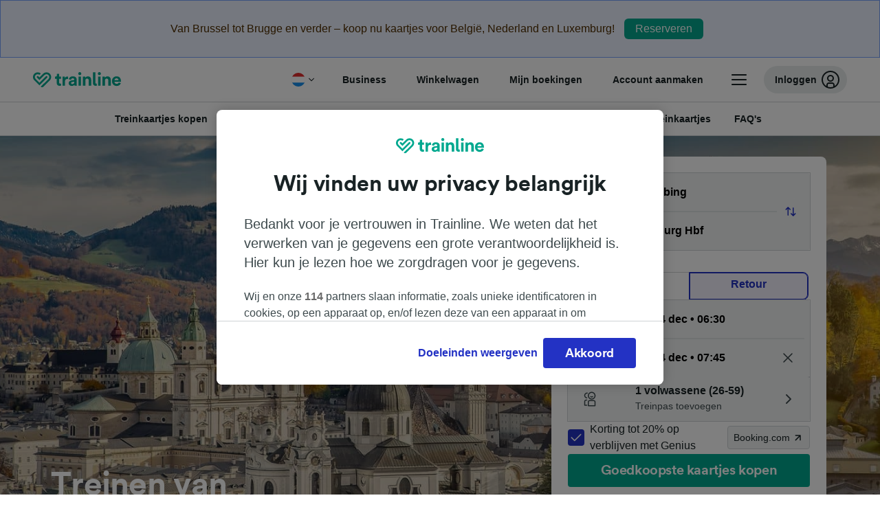

--- FILE ---
content_type: text/html; charset=utf-8
request_url: https://www.thetrainline.com/nl/treintijden/straubing-naar-salzburg-hbf
body_size: 103403
content:
<!DOCTYPE html>
<html lang="nl">
<head>
  <meta charset="utf-8" />
  <meta name="viewport" content="width=device-width, initial-scale=1" />
  <meta http-equiv="X-UA-Compatible" content="IE=edge" />
  <title data-react-helmet="true">Trein Straubing - Salzburg Hbf vanaf € 32 | Treintickets &amp; Treintijden | Trainline</title>
  <script>
    if("PerformancePaintTiming" in window){var observer=new PerformanceObserver(function(r){var e=!0,n=!1,t=void 0;try{for(var a,i=r.getEntries()[Symbol.iterator]();!(e=(a=i.next()).done);e=!0){var o=a.value;"first-contentful-paint"===o.name&&(window.fcp=Math.round(o.startTime+o.duration))}}catch(r){n=!0,t=r}finally{try{e||null==i.return||i.return()}finally{if(n)throw t}}});observer.observe({entryTypes:["paint"]})}
  !function(){if("PerformanceLongTaskTiming" in window){var g=window.__tti={e:[]};
    g.o=new PerformanceObserver(function(l){g.e=g.e.concat(l.getEntries())});
    g.o.observe({entryTypes:["longtask"]})}}();
  </script>
      <!-- LUX -->
      <script>
      LUX = (function () { var a = ("undefined" !== typeof (LUX) && "undefined" !== typeof (LUX.gaMarks) ? LUX.gaMarks : []); var d = ("undefined" !== typeof (LUX) && "undefined" !== typeof (LUX.gaMeasures) ? LUX.gaMeasures : []); var j = "LUX_start"; var k = window.performance; var l = ("undefined" !== typeof (LUX) && LUX.ns ? LUX.ns : (Date.now ? Date.now() : +(new Date()))); if (k && k.timing && k.timing.navigationStart) { l = k.timing.navigationStart } function f() { if (k && k.now) { return k.now() } var o = Date.now ? Date.now() : +(new Date()); return o - l } function b(n) { if (k) { if (k.mark) { return k.mark(n) } else { if (k.webkitMark) { return k.webkitMark(n) } } } a.push({ name: n, entryType: "mark", startTime: f(), duration: 0 }); return } function m(p, t, n) { if ("undefined" === typeof (t) && h(j)) { t = j } if (k) { if (k.measure) { if (t) { if (n) { return k.measure(p, t, n) } else { return k.measure(p, t) } } else { return k.measure(p) } } else { if (k.webkitMeasure) { return k.webkitMeasure(p, t, n) } } } var r = 0, o = f(); if (t) { var s = h(t); if (s) { r = s.startTime } else { if (k && k.timing && k.timing[t]) { r = k.timing[t] - k.timing.navigationStart } else { return } } } if (n) { var q = h(n); if (q) { o = q.startTime } else { if (k && k.timing && k.timing[n]) { o = k.timing[n] - k.timing.navigationStart } else { return } } } d.push({ name: p, entryType: "measure", startTime: r, duration: (o - r) }); return } function h(n) { return c(n, g()) } function c(p, o) { for (i = o.length - 1; i >= 0; i--) { var n = o[i]; if (p === n.name) { return n } } return undefined } function g() { if (k) { if (k.getEntriesByType) { return k.getEntriesByType("mark") } else { if (k.webkitGetEntriesByType) { return k.webkitGetEntriesByType("mark") } } } return a } return { mark: b, measure: m, gaMarks: a, gaMeasures: d } })(); LUX.ns = (Date.now ? Date.now() : +(new Date())); LUX.ac = []; LUX.cmd = function (a) { LUX.ac.push(a) }; LUX.init = function () { LUX.cmd(["init"]) }; LUX.send = function () { LUX.cmd(["send"]) }; LUX.addData = function (a, b) { LUX.cmd(["addData", a, b]) }; LUX_ae = []; window.addEventListener("error", function (a) { LUX_ae.push(a) }); LUX_al = []; if ("function" === typeof (PerformanceObserver) && "function" === typeof (PerformanceLongTaskTiming)) { var LongTaskObserver = new PerformanceObserver(function (c) { var b = c.getEntries(); for (var a = 0; a < b.length; a++) { var d = b[a]; LUX_al.push(d) } }); try { LongTaskObserver.observe({ type: ["longtask"] }) } catch (e) { } };
    </script><script>
          LUX = window.LUX || {};
          LUX.label = 'Train Times';
          LUX.samplerate = 10;
        </script>

      <link rel="preload" as="style" href="/train-times/public/trainTimesPageV2.0425bb71c51b13f2d7d9.css" />
      <link rel="preload" as="style" href="/train-times/public/shareable.32ea88d117f96ef004a3.css" />
      <link rel="stylesheet" href="/train-times/public/trainTimesPageV2.0425bb71c51b13f2d7d9.css"/>
      <link rel="stylesheet" href="/train-times/public/shareable.32ea88d117f96ef004a3.css"/>


  <link rel="preload" href="https://www.thetrainline.com/content/WEB/fonts/tl-circular-1.0.1/TLCircular-Bold.woff2" as="font" type="font/woff2" crossorigin>

  <link rel="icon" type="image/png" sizes="16x16" href="https://www.thetrainline.com/content/vul/favicons/favicon-16x16.png?v=2020" />
  <link rel="icon" type="image/png" sizes="32x32" href="https://www.thetrainline.com/content/vul/favicons/favicon-32x32.png?v=2020" />
  <link rel="icon" type="image/png" sizes="96x96" href="https://www.thetrainline.com/content/vul/favicons/favicon-96x96.png?v=2020" />
  <link rel="apple-touch-icon" sizes="120x120" href="https://www.thetrainline.com/content/vul/favicons/apple-touch-icon-120x120.png?v=2020" />
  <link rel="apple-touch-icon" sizes="152x152" href="https://www.thetrainline.com/content/vul/favicons/apple-touch-icon-152x152.png?v=2020" />
  <link rel="apple-touch-icon" sizes="167x167" href="https://www.thetrainline.com/content/vul/favicons/apple-touch-icon-167x167.png?v=2020" />
  <link rel="apple-touch-icon" sizes="180x180" href="https://www.thetrainline.com/content/vul/favicons/apple-touch-icon-180x180.png?v=2020" />
    <script type="text/javascript" src="//widget.trustpilot.com/bootstrap/v5/tp.widget.bootstrap.min.js"
  async></script>

  <link data-react-helmet="true" rel="canonical" href="https://www.thetrainline.com/nl/treintijden/straubing-naar-salzburg-hbf"/><link data-react-helmet="true" rel="alternate" hrefLang="x-default" href="https://www.thetrainline.com/en/train-times/straubing-to-salzburg-hbf"/><link data-react-helmet="true" rel="alternate" hrefLang="de" href="https://www.thetrainline.com/de/bahn-fahrplan/straubing-nach-salzburg-hbf"/><link data-react-helmet="true" rel="alternate" hrefLang="en" href="https://www.thetrainline.com/en/train-times/straubing-to-salzburg-hbf"/><link data-react-helmet="true" rel="alternate" hrefLang="es" href="https://www.thetrainline.com/es/horarios-trenes/straubing-a-salzburgo-hbf"/><link data-react-helmet="true" rel="alternate" hrefLang="fr" href="https://www.thetrainline.com/fr/horaires-train/straubing-a-salzburg-hbf"/><link data-react-helmet="true" rel="alternate" hrefLang="nl" href="https://www.thetrainline.com/nl/treintijden/straubing-naar-salzburg-hbf"/><link data-react-helmet="true" rel="alternate" hrefLang="da" href="https://www.thetrainline.com/da/togtider/straubing-til-salzburg-hbf"/><link data-react-helmet="true" rel="alternate" hrefLang="cs" href="https://www.thetrainline.com/cs/odjezdy-vlaku/straubing-do-salzburg-hbf"/><link data-react-helmet="true" rel="alternate" hrefLang="de-at" href="https://www.thetrainline.com/de-at/bahn-fahrplan/straubing-nach-salzburg-hbf"/><link data-react-helmet="true" rel="preload" as="image" href="https://www.thetrainline.com/content/vul/hero-images/city/salzburg/mobile.jpg" media="(max-width: 767.9px)"/><link data-react-helmet="true" rel="preload" as="image" href="https://www.thetrainline.com/content/vul/hero-images/city/salzburg/1x.jpg" media="(min-width: 768px) and (-webkit-max-device-pixel-ratio: 1.99) and (max-width: 1439.9px), (min-width: 768px) and (max-resolution: 191dpi) and (max-width: 1439.9px)"/><link data-react-helmet="true" rel="preload" as="image" href="https://www.thetrainline.com/content/vul/hero-images/city/salzburg/2x.jpg" media="(min-width: 768px) and (-webkit-min-device-pixel-ratio: 2), (min-width: 768px) and (min-resolution: 192dpi), (min-width: 1440px)"/>


  <meta data-react-helmet="true" name="description" content="Reizen per trein vanaf Straubing naar Salzburg Hbf in 3u 3m. Bekijk treintijden en koop kaartjes voor Straubing naar Salzburg Hbf."/><meta data-react-helmet="true" property="og:site_name" content="Trainline"/><meta data-react-helmet="true" property="og:title" content="Trein Straubing - Salzburg Hbf vanaf € 32 | Treintickets &amp; Treintijden | Trainline"/><meta data-react-helmet="true" property="og:image" content="https://www.thetrainline.com/content/vul/hero-images/city/salzburg/mobile.jpg"/><meta data-react-helmet="true" property="fb:app_id" content="431799653605766"/><meta data-react-helmet="true" name="twitter:card" content="summary_large_image"/><meta data-react-helmet="true" name="twitter:site" content="@thetrainline"/><meta data-react-helmet="true" property="og:url" content="https://www.thetrainline.com/nl/treintijden/straubing-naar-salzburg-hbf"/><meta data-react-helmet="true" property="og:description" content="Reizen per trein vanaf Straubing naar Salzburg Hbf in 3u 3m. Bekijk treintijden en koop kaartjes voor Straubing naar Salzburg Hbf."/>
  <script data-react-helmet="true" type="application/ld+json">{"@context":"http://schema.org","@type":"TrainTrip","departureStation":{"@type":"TrainStation","name":"Straubing"},"arrivalStation":{"@type":"TrainStation","name":"Salzburg Hbf"},"image":"https://www.thetrainline.com/content/vul/hero-images/city/salzburg/mobile.jpg","provider":[{"@type":"Organization","name":"Deutsche Bahn"},{"@type":"Organization","name":"WESTbahn"},{"@type":"Organization","name":"ÖBB"}],"potentialAction":{"@context":"https://schema.org","@type":"TravelAction","distance":"123 km","result":{"@type":"AggregateOffer","lowPrice":32,"priceCurrency":"EUR"}}}</script><script data-react-helmet="true" type="application/ld+json">{"@context":"http://schema.org","@type":"Product","name":"Trein Straubing - Salzburg Hbf vanaf € 32 | Treintickets & Treintijden | Trainline","image":["https://www.thetrainline.com/content/vul/hero-images/city/salzburg/mobile.jpg","https://www.thetrainline.com/content/vul/hero-images/city/salzburg/1x.jpg","https://www.thetrainline.com/content/vul/hero-images/city/salzburg/2x.jpg"],"offers":{"@type":"AggregateOffer","lowPrice":32,"priceCurrency":"EUR"}}</script><script data-react-helmet="true" type="application/ld+json">{"@context":"https://schema.org/","@type":"BreadcrumbList","itemListElement":[{"@type":"ListItem","position":1,"name":"home","item":{"@id":"https://www.thetrainline.com/nl"}},{"@type":"ListItem","position":2,"name":"treintijden","item":{"@id":"https://www.thetrainline.com/nl/treintijden"}},{"@type":"ListItem","position":3,"name":"Straubing naar Salzburg Hbf","item":{"@id":"https://www.thetrainline.com/nl/treintijden/straubing-naar-salzburg-hbf"}}]}</script><script data-react-helmet="true" type="application/ld+json">{"@context":"https://schema.org","@type":"FAQPage","mainEntity":[{"@type":"Question","name":"Hoe lang duurt de treinrit van Straubing naar Salzburg Hbf?","acceptedAnswer":{"@type":"Answer","text":"De gemiddelde reistijd met de trein tussen Straubing en Salzburg Hbf is 4 uur en 14 minuten; er rijden ongeveer 33 treinen per dag. De reistijd kan in het weekend en op feestdagen langer duren; gebruik onze reisplanner op deze pagina om te zoeken naar een specifieke reisdatum."}},{"@type":"Question","name":"Wat is de snelste reistijd met de trein tussen Straubing en Salzburg Hbf?","acceptedAnswer":{"@type":"Answer","text":"De snelste reistijd met de trein van Straubing naar Salzburg Hbf is 3 uur en 3 minuten."}},{"@type":"Question","name":"Hoeveel kost de trein van Straubing naar Salzburg Hbf?","acceptedAnswer":{"@type":"Answer","text":"Treinkaartjes van Straubing naar Salzburg Hbf beginnen bij de lage prijs van € 32 als je vooraf boekt; ze zijn meestal duurder als je ze op de dag zelf koopt. Prijzen kunnen verschillen afhankelijk van de tijd, route en klasse die je boekt."}},{"@type":"Question","name":"Is er een rechtstreekse verbinding van Straubing naar Salzburg Hbf?","acceptedAnswer":{"@type":"Answer","text":"Nee, er zijn geen rechtstreekse treinverbindingen van Straubing naar Salzburg Hbf. Om met de trein van Straubing naar Salzburg Hbf te reizen moet je minimaal 1 overstappen."}},{"@type":"Question","name":"Hoe laat vertrekt de eerste trein van Straubing naar Salzburg Hbf?","acceptedAnswer":{"@type":"Answer","text":"De eerste trein van Straubing naar Salzburg Hbf vertrekt om 00:40. In het weekeinde en op feestdagen kunnen de tijden en treinverbindingen variëren."}},{"@type":"Question","name":"Hoe laat vertrekt de laatste trein van Straubing naar Salzburg Hbf?","acceptedAnswer":{"@type":"Answer","text":"De laatste trein van Straubing naar Salzburg Hbf vertrekt om 23:23. Treinen die 's ochtends vroeg of 's avonds laat vertrekken zijn mogelijk slaaptreinen. Ook kunnen de tijden en verbindingen in het weekeinde en op feestdagen variëren."}},{"@type":"Question","name":"Wat is de afstand van Straubing tot Salzburg Hbf met de trein?","acceptedAnswer":{"@type":"Answer","text":"Treinen van Straubing naar Salzburg Hbf leggen gedurende de rit een afstand van ongeveer 123 km af."}}]}</script>

  <link rel="preload" as="script" href="https://dd.thetrainline.com/tags.js"><script>function pushDataDomeEvent(eventAction, eventLabel, customGenericValues) {
    if (window.dataLayer && window.__ANALYTICS_CORE_PROPERTIES__) {
      const coreProperties = typeof window.__ANALYTICS_CORE_PROPERTIES__ === 'object' ? window.__ANALYTICS_CORE_PROPERTIES__ : {};
      const globalGenericValues = { globalGV1: coreProperties.genericValue1, globalGV2: coreProperties.genericValue2, globalGV3: coreProperties.genericValue3 };

      const corePropertiesWithGenericValues = {
        ...coreProperties,
        genericValue1: JSON.stringify(customGenericValues),
        genericValue2: JSON.stringify(globalGenericValues),
      }

      window.dataLayer.push({
        coreProperties: corePropertiesWithGenericValues,
        event: 'generic event',
        eventProperties: {
          eventAction: eventAction,
          eventCategory: 'Datadome',
          eventLabel: eventLabel,
        },
      })
    }
  };

  window.addEventListener("dd_ready", function (event) {
    if (window) {
      window.datadomeReady = true;

      if (window.newrelic && window.newrelic.addPageAction) {
        window.newrelic.addPageAction("datadomeReady", { ...event.detail });
      }

      try {
        window.performance.mark("PERF_DD_READY");
      } catch (error) {
        // noop
      }
    }

  }, { once: true });

  window.addEventListener("dd_captcha_displayed", function (event) {
    pushDataDomeEvent("dd_captcha_displayed", "datadome SDK fired captcha_displayed event", { ...event.detail });

    if (window && window.newrelic && window.newrelic.addPageAction) {
      window.newrelic.addPageAction("datadomeCaptchaDisplayed", { ...event.detail });
    }
  });

  window.addEventListener("dd_captcha_passed", function (event) {
    pushDataDomeEvent("dd_captcha_passed", "datadome SDK fired captcha_passed event");

    if (window && window.newrelic && window.newrelic.addPageAction) {
      window.newrelic.addPageAction("datadomeCaptchaPassed", { ...event.detail });
    }
  });

  window.addEventListener("dd_response_error", function (event) {
    pushDataDomeEvent("dd_response_error", "datadome SDK fired response_error event", { ...event.detail });

    if (window && window.newrelic && window.newrelic.addPageAction) {
    const { rootElement: omitted, ...rest }  = event.detail;
      window.newrelic.addPageAction("datadomeError", { ...rest });
    }
  });

  window.addEventListener("dd_blocked", function (event) {
    pushDataDomeEvent("dd_blocked", "datadome SDK fired response_blocked event for request - " + event.detail.url, { ...event.detail });

    if (window && window.newrelic && window.newrelic.addPageAction) {
      window.newrelic.addPageAction("datadomeBlocked", { ...event.detail });
    }
  });

  window.addEventListener("dd_response_displayed", function (event) {
    pushDataDomeEvent("dd_response_displayed", "datadome SDK fired response_displayed event for request", { ...event.detail });

    if (window && window.newrelic && window.newrelic.addPageAction) {
      const { rootElement: omitted, ...rest }  = event.detail;
      window.newrelic.addPageAction("datadomeResponseDisplayed", { ...rest });
    }
  });

  window.addEventListener("dd_response_passed", function (event) {
    pushDataDomeEvent("dd_response_passed", "datadome SDK fired response_passed event for request", { ...event.detail });

    if (window && window.newrelic && window.newrelic.addPageAction) {
      window.newrelic.addPageAction("datadomeChallengePassed", { ...event.detail });
    }
  });
window.ddjskey = 'E1950F58FF4C3B67C237DE42A4D080';
window.ddoptions = {
  enableTagEvents: true,
  ajaxListenerPath: true,
  endpoint: 'https://dd.thetrainline.com/js/',
  overrideAbortFetch: true
};</script>
<script src="https://dd.thetrainline.com/tags.js" async></script>
  <script type='text/javascript'>window.NREUM||(NREUM={});NREUM.info = {"agent":"","beacon":"bam.nr-data.net","errorBeacon":"bam.nr-data.net","licenseKey":"80752ce357","applicationID":"27776818","agentToken":null,"applicationTime":1.705181,"transactionName":"YVxWMhRZW0JYBhVYXFgWcR4WSlBCSg8SHnRzbRtJ","queueTime":0,"ttGuid":"d692d5a3a8e286ff"}; (window.NREUM||(NREUM={})).init={privacy:{cookies_enabled:true},ajax:{deny_list:[]},session_trace:{sampling_rate:10.0,mode:"FIXED_RATE",enabled:true,error_sampling_rate:100.0},feature_flags:["soft_nav"],performance:{capture_marks:true,capture_detail:true,capture_measures:true}};(window.NREUM||(NREUM={})).loader_config={xpid:"UAcAUVNUGwEHU1ZUDwAP",licenseKey:"80752ce357",applicationID:"27776818",browserID:"27854928"};;/*! For license information please see nr-loader-spa-1.305.0.min.js.LICENSE.txt */
(()=>{var e,t,r={384:(e,t,r)=>{"use strict";r.d(t,{NT:()=>s,US:()=>u,Zm:()=>a,bQ:()=>d,dV:()=>c,pV:()=>l});var n=r(6154),i=r(1863),o=r(1910);const s={beacon:"bam.nr-data.net",errorBeacon:"bam.nr-data.net"};function a(){return n.gm.NREUM||(n.gm.NREUM={}),void 0===n.gm.newrelic&&(n.gm.newrelic=n.gm.NREUM),n.gm.NREUM}function c(){let e=a();return e.o||(e.o={ST:n.gm.setTimeout,SI:n.gm.setImmediate||n.gm.setInterval,CT:n.gm.clearTimeout,XHR:n.gm.XMLHttpRequest,REQ:n.gm.Request,EV:n.gm.Event,PR:n.gm.Promise,MO:n.gm.MutationObserver,FETCH:n.gm.fetch,WS:n.gm.WebSocket},(0,o.i)(...Object.values(e.o))),e}function d(e,t){let r=a();r.initializedAgents??={},t.initializedAt={ms:(0,i.t)(),date:new Date},r.initializedAgents[e]=t}function u(e,t){a()[e]=t}function l(){return function(){let e=a();const t=e.info||{};e.info={beacon:s.beacon,errorBeacon:s.errorBeacon,...t}}(),function(){let e=a();const t=e.init||{};e.init={...t}}(),c(),function(){let e=a();const t=e.loader_config||{};e.loader_config={...t}}(),a()}},782:(e,t,r)=>{"use strict";r.d(t,{T:()=>n});const n=r(860).K7.pageViewTiming},860:(e,t,r)=>{"use strict";r.d(t,{$J:()=>u,K7:()=>c,P3:()=>d,XX:()=>i,Yy:()=>a,df:()=>o,qY:()=>n,v4:()=>s});const n="events",i="jserrors",o="browser/blobs",s="rum",a="browser/logs",c={ajax:"ajax",genericEvents:"generic_events",jserrors:i,logging:"logging",metrics:"metrics",pageAction:"page_action",pageViewEvent:"page_view_event",pageViewTiming:"page_view_timing",sessionReplay:"session_replay",sessionTrace:"session_trace",softNav:"soft_navigations",spa:"spa"},d={[c.pageViewEvent]:1,[c.pageViewTiming]:2,[c.metrics]:3,[c.jserrors]:4,[c.spa]:5,[c.ajax]:6,[c.sessionTrace]:7,[c.softNav]:8,[c.sessionReplay]:9,[c.logging]:10,[c.genericEvents]:11},u={[c.pageViewEvent]:s,[c.pageViewTiming]:n,[c.ajax]:n,[c.spa]:n,[c.softNav]:n,[c.metrics]:i,[c.jserrors]:i,[c.sessionTrace]:o,[c.sessionReplay]:o,[c.logging]:a,[c.genericEvents]:"ins"}},944:(e,t,r)=>{"use strict";r.d(t,{R:()=>i});var n=r(3241);function i(e,t){"function"==typeof console.debug&&(console.debug("New Relic Warning: https://github.com/newrelic/newrelic-browser-agent/blob/main/docs/warning-codes.md#".concat(e),t),(0,n.W)({agentIdentifier:null,drained:null,type:"data",name:"warn",feature:"warn",data:{code:e,secondary:t}}))}},993:(e,t,r)=>{"use strict";r.d(t,{A$:()=>o,ET:()=>s,TZ:()=>a,p_:()=>i});var n=r(860);const i={ERROR:"ERROR",WARN:"WARN",INFO:"INFO",DEBUG:"DEBUG",TRACE:"TRACE"},o={OFF:0,ERROR:1,WARN:2,INFO:3,DEBUG:4,TRACE:5},s="log",a=n.K7.logging},1687:(e,t,r)=>{"use strict";r.d(t,{Ak:()=>d,Ze:()=>f,x3:()=>u});var n=r(3241),i=r(7836),o=r(3606),s=r(860),a=r(2646);const c={};function d(e,t){const r={staged:!1,priority:s.P3[t]||0};l(e),c[e].get(t)||c[e].set(t,r)}function u(e,t){e&&c[e]&&(c[e].get(t)&&c[e].delete(t),p(e,t,!1),c[e].size&&h(e))}function l(e){if(!e)throw new Error("agentIdentifier required");c[e]||(c[e]=new Map)}function f(e="",t="feature",r=!1){if(l(e),!e||!c[e].get(t)||r)return p(e,t);c[e].get(t).staged=!0,h(e)}function h(e){const t=Array.from(c[e]);t.every(([e,t])=>t.staged)&&(t.sort((e,t)=>e[1].priority-t[1].priority),t.forEach(([t])=>{c[e].delete(t),p(e,t)}))}function p(e,t,r=!0){const s=e?i.ee.get(e):i.ee,c=o.i.handlers;if(!s.aborted&&s.backlog&&c){if((0,n.W)({agentIdentifier:e,type:"lifecycle",name:"drain",feature:t}),r){const e=s.backlog[t],r=c[t];if(r){for(let t=0;e&&t<e.length;++t)g(e[t],r);Object.entries(r).forEach(([e,t])=>{Object.values(t||{}).forEach(t=>{t[0]?.on&&t[0]?.context()instanceof a.y&&t[0].on(e,t[1])})})}}s.isolatedBacklog||delete c[t],s.backlog[t]=null,s.emit("drain-"+t,[])}}function g(e,t){var r=e[1];Object.values(t[r]||{}).forEach(t=>{var r=e[0];if(t[0]===r){var n=t[1],i=e[3],o=e[2];n.apply(i,o)}})}},1741:(e,t,r)=>{"use strict";r.d(t,{W:()=>o});var n=r(944),i=r(4261);class o{#e(e,...t){if(this[e]!==o.prototype[e])return this[e](...t);(0,n.R)(35,e)}addPageAction(e,t){return this.#e(i.hG,e,t)}register(e){return this.#e(i.eY,e)}recordCustomEvent(e,t){return this.#e(i.fF,e,t)}setPageViewName(e,t){return this.#e(i.Fw,e,t)}setCustomAttribute(e,t,r){return this.#e(i.cD,e,t,r)}noticeError(e,t){return this.#e(i.o5,e,t)}setUserId(e){return this.#e(i.Dl,e)}setApplicationVersion(e){return this.#e(i.nb,e)}setErrorHandler(e){return this.#e(i.bt,e)}addRelease(e,t){return this.#e(i.k6,e,t)}log(e,t){return this.#e(i.$9,e,t)}start(){return this.#e(i.d3)}finished(e){return this.#e(i.BL,e)}recordReplay(){return this.#e(i.CH)}pauseReplay(){return this.#e(i.Tb)}addToTrace(e){return this.#e(i.U2,e)}setCurrentRouteName(e){return this.#e(i.PA,e)}interaction(e){return this.#e(i.dT,e)}wrapLogger(e,t,r){return this.#e(i.Wb,e,t,r)}measure(e,t){return this.#e(i.V1,e,t)}consent(e){return this.#e(i.Pv,e)}}},1863:(e,t,r)=>{"use strict";function n(){return Math.floor(performance.now())}r.d(t,{t:()=>n})},1910:(e,t,r)=>{"use strict";r.d(t,{i:()=>o});var n=r(944);const i=new Map;function o(...e){return e.every(e=>{if(i.has(e))return i.get(e);const t="function"==typeof e?e.toString():"",r=t.includes("[native code]"),o=t.includes("nrWrapper");return r||o||(0,n.R)(64,e?.name||t),i.set(e,r),r})}},2555:(e,t,r)=>{"use strict";r.d(t,{D:()=>a,f:()=>s});var n=r(384),i=r(8122);const o={beacon:n.NT.beacon,errorBeacon:n.NT.errorBeacon,licenseKey:void 0,applicationID:void 0,sa:void 0,queueTime:void 0,applicationTime:void 0,ttGuid:void 0,user:void 0,account:void 0,product:void 0,extra:void 0,jsAttributes:{},userAttributes:void 0,atts:void 0,transactionName:void 0,tNamePlain:void 0};function s(e){try{return!!e.licenseKey&&!!e.errorBeacon&&!!e.applicationID}catch(e){return!1}}const a=e=>(0,i.a)(e,o)},2614:(e,t,r)=>{"use strict";r.d(t,{BB:()=>s,H3:()=>n,g:()=>d,iL:()=>c,tS:()=>a,uh:()=>i,wk:()=>o});const n="NRBA",i="SESSION",o=144e5,s=18e5,a={STARTED:"session-started",PAUSE:"session-pause",RESET:"session-reset",RESUME:"session-resume",UPDATE:"session-update"},c={SAME_TAB:"same-tab",CROSS_TAB:"cross-tab"},d={OFF:0,FULL:1,ERROR:2}},2646:(e,t,r)=>{"use strict";r.d(t,{y:()=>n});class n{constructor(e){this.contextId=e}}},2843:(e,t,r)=>{"use strict";r.d(t,{G:()=>o,u:()=>i});var n=r(3878);function i(e,t=!1,r,i){(0,n.DD)("visibilitychange",function(){if(t)return void("hidden"===document.visibilityState&&e());e(document.visibilityState)},r,i)}function o(e,t,r){(0,n.sp)("pagehide",e,t,r)}},3241:(e,t,r)=>{"use strict";r.d(t,{W:()=>o});var n=r(6154);const i="newrelic";function o(e={}){try{n.gm.dispatchEvent(new CustomEvent(i,{detail:e}))}catch(e){}}},3304:(e,t,r)=>{"use strict";r.d(t,{A:()=>o});var n=r(7836);const i=()=>{const e=new WeakSet;return(t,r)=>{if("object"==typeof r&&null!==r){if(e.has(r))return;e.add(r)}return r}};function o(e){try{return JSON.stringify(e,i())??""}catch(e){try{n.ee.emit("internal-error",[e])}catch(e){}return""}}},3333:(e,t,r)=>{"use strict";r.d(t,{$v:()=>u,TZ:()=>n,Xh:()=>c,Zp:()=>i,kd:()=>d,mq:()=>a,nf:()=>s,qN:()=>o});const n=r(860).K7.genericEvents,i=["auxclick","click","copy","keydown","paste","scrollend"],o=["focus","blur"],s=4,a=1e3,c=2e3,d=["PageAction","UserAction","BrowserPerformance"],u={RESOURCES:"experimental.resources",REGISTER:"register"}},3434:(e,t,r)=>{"use strict";r.d(t,{Jt:()=>o,YM:()=>d});var n=r(7836),i=r(5607);const o="nr@original:".concat(i.W),s=50;var a=Object.prototype.hasOwnProperty,c=!1;function d(e,t){return e||(e=n.ee),r.inPlace=function(e,t,n,i,o){n||(n="");const s="-"===n.charAt(0);for(let a=0;a<t.length;a++){const c=t[a],d=e[c];l(d)||(e[c]=r(d,s?c+n:n,i,c,o))}},r.flag=o,r;function r(t,r,n,c,d){return l(t)?t:(r||(r=""),nrWrapper[o]=t,function(e,t,r){if(Object.defineProperty&&Object.keys)try{return Object.keys(e).forEach(function(r){Object.defineProperty(t,r,{get:function(){return e[r]},set:function(t){return e[r]=t,t}})}),t}catch(e){u([e],r)}for(var n in e)a.call(e,n)&&(t[n]=e[n])}(t,nrWrapper,e),nrWrapper);function nrWrapper(){var o,a,l,f;let h;try{a=this,o=[...arguments],l="function"==typeof n?n(o,a):n||{}}catch(t){u([t,"",[o,a,c],l],e)}i(r+"start",[o,a,c],l,d);const p=performance.now();let g;try{return f=t.apply(a,o),g=performance.now(),f}catch(e){throw g=performance.now(),i(r+"err",[o,a,e],l,d),h=e,h}finally{const e=g-p,t={start:p,end:g,duration:e,isLongTask:e>=s,methodName:c,thrownError:h};t.isLongTask&&i("long-task",[t,a],l,d),i(r+"end",[o,a,f],l,d)}}}function i(r,n,i,o){if(!c||t){var s=c;c=!0;try{e.emit(r,n,i,t,o)}catch(t){u([t,r,n,i],e)}c=s}}}function u(e,t){t||(t=n.ee);try{t.emit("internal-error",e)}catch(e){}}function l(e){return!(e&&"function"==typeof e&&e.apply&&!e[o])}},3606:(e,t,r)=>{"use strict";r.d(t,{i:()=>o});var n=r(9908);o.on=s;var i=o.handlers={};function o(e,t,r,o){s(o||n.d,i,e,t,r)}function s(e,t,r,i,o){o||(o="feature"),e||(e=n.d);var s=t[o]=t[o]||{};(s[r]=s[r]||[]).push([e,i])}},3738:(e,t,r)=>{"use strict";r.d(t,{He:()=>i,Kp:()=>a,Lc:()=>d,Rz:()=>u,TZ:()=>n,bD:()=>o,d3:()=>s,jx:()=>l,sl:()=>f,uP:()=>c});const n=r(860).K7.sessionTrace,i="bstResource",o="resource",s="-start",a="-end",c="fn"+s,d="fn"+a,u="pushState",l=1e3,f=3e4},3785:(e,t,r)=>{"use strict";r.d(t,{R:()=>c,b:()=>d});var n=r(9908),i=r(1863),o=r(860),s=r(3969),a=r(993);function c(e,t,r={},c=a.p_.INFO,d,u=(0,i.t)()){(0,n.p)(s.xV,["API/logging/".concat(c.toLowerCase(),"/called")],void 0,o.K7.metrics,e),(0,n.p)(a.ET,[u,t,r,c,d],void 0,o.K7.logging,e)}function d(e){return"string"==typeof e&&Object.values(a.p_).some(t=>t===e.toUpperCase().trim())}},3878:(e,t,r)=>{"use strict";function n(e,t){return{capture:e,passive:!1,signal:t}}function i(e,t,r=!1,i){window.addEventListener(e,t,n(r,i))}function o(e,t,r=!1,i){document.addEventListener(e,t,n(r,i))}r.d(t,{DD:()=>o,jT:()=>n,sp:()=>i})},3962:(e,t,r)=>{"use strict";r.d(t,{AM:()=>s,O2:()=>l,OV:()=>o,Qu:()=>f,TZ:()=>c,ih:()=>h,pP:()=>a,t1:()=>u,tC:()=>i,wD:()=>d});var n=r(860);const i=["click","keydown","submit"],o="popstate",s="api",a="initialPageLoad",c=n.K7.softNav,d=5e3,u=500,l={INITIAL_PAGE_LOAD:"",ROUTE_CHANGE:1,UNSPECIFIED:2},f={INTERACTION:1,AJAX:2,CUSTOM_END:3,CUSTOM_TRACER:4},h={IP:"in progress",PF:"pending finish",FIN:"finished",CAN:"cancelled"}},3969:(e,t,r)=>{"use strict";r.d(t,{TZ:()=>n,XG:()=>a,rs:()=>i,xV:()=>s,z_:()=>o});const n=r(860).K7.metrics,i="sm",o="cm",s="storeSupportabilityMetrics",a="storeEventMetrics"},4234:(e,t,r)=>{"use strict";r.d(t,{W:()=>o});var n=r(7836),i=r(1687);class o{constructor(e,t){this.agentIdentifier=e,this.ee=n.ee.get(e),this.featureName=t,this.blocked=!1}deregisterDrain(){(0,i.x3)(this.agentIdentifier,this.featureName)}}},4261:(e,t,r)=>{"use strict";r.d(t,{$9:()=>u,BL:()=>c,CH:()=>p,Dl:()=>x,Fw:()=>w,PA:()=>v,Pl:()=>n,Pv:()=>A,Tb:()=>f,U2:()=>s,V1:()=>E,Wb:()=>T,bt:()=>y,cD:()=>b,d3:()=>R,dT:()=>d,eY:()=>g,fF:()=>h,hG:()=>o,hw:()=>i,k6:()=>a,nb:()=>m,o5:()=>l});const n="api-",i=n+"ixn-",o="addPageAction",s="addToTrace",a="addRelease",c="finished",d="interaction",u="log",l="noticeError",f="pauseReplay",h="recordCustomEvent",p="recordReplay",g="register",m="setApplicationVersion",v="setCurrentRouteName",b="setCustomAttribute",y="setErrorHandler",w="setPageViewName",x="setUserId",R="start",T="wrapLogger",E="measure",A="consent"},4387:(e,t,r)=>{"use strict";function n(e={}){return!(!e.id||!e.name)}function i(e){return"string"==typeof e&&e.trim().length<501||"number"==typeof e}function o(e,t){if(2!==t?.harvestEndpointVersion)return{};const r=t.agentRef.runtime.appMetadata.agents[0].entityGuid;return n(e)?{"source.id":e.id,"source.name":e.name,"source.type":e.type,"parent.id":e.parent?.id||r}:{"entity.guid":r,appId:t.agentRef.info.applicationID}}r.d(t,{Ux:()=>o,c7:()=>n,yo:()=>i})},5205:(e,t,r)=>{"use strict";r.d(t,{j:()=>_});var n=r(384),i=r(1741);var o=r(2555),s=r(3333);const a=e=>{if(!e||"string"!=typeof e)return!1;try{document.createDocumentFragment().querySelector(e)}catch{return!1}return!0};var c=r(2614),d=r(944),u=r(8122);const l="[data-nr-mask]",f=e=>(0,u.a)(e,(()=>{const e={feature_flags:[],experimental:{allow_registered_children:!1,resources:!1},mask_selector:"*",block_selector:"[data-nr-block]",mask_input_options:{color:!1,date:!1,"datetime-local":!1,email:!1,month:!1,number:!1,range:!1,search:!1,tel:!1,text:!1,time:!1,url:!1,week:!1,textarea:!1,select:!1,password:!0}};return{ajax:{deny_list:void 0,block_internal:!0,enabled:!0,autoStart:!0},api:{get allow_registered_children(){return e.feature_flags.includes(s.$v.REGISTER)||e.experimental.allow_registered_children},set allow_registered_children(t){e.experimental.allow_registered_children=t},duplicate_registered_data:!1},browser_consent_mode:{enabled:!1},distributed_tracing:{enabled:void 0,exclude_newrelic_header:void 0,cors_use_newrelic_header:void 0,cors_use_tracecontext_headers:void 0,allowed_origins:void 0},get feature_flags(){return e.feature_flags},set feature_flags(t){e.feature_flags=t},generic_events:{enabled:!0,autoStart:!0},harvest:{interval:30},jserrors:{enabled:!0,autoStart:!0},logging:{enabled:!0,autoStart:!0},metrics:{enabled:!0,autoStart:!0},obfuscate:void 0,page_action:{enabled:!0},page_view_event:{enabled:!0,autoStart:!0},page_view_timing:{enabled:!0,autoStart:!0},performance:{capture_marks:!1,capture_measures:!1,capture_detail:!0,resources:{get enabled(){return e.feature_flags.includes(s.$v.RESOURCES)||e.experimental.resources},set enabled(t){e.experimental.resources=t},asset_types:[],first_party_domains:[],ignore_newrelic:!0}},privacy:{cookies_enabled:!0},proxy:{assets:void 0,beacon:void 0},session:{expiresMs:c.wk,inactiveMs:c.BB},session_replay:{autoStart:!0,enabled:!1,preload:!1,sampling_rate:10,error_sampling_rate:100,collect_fonts:!1,inline_images:!1,fix_stylesheets:!0,mask_all_inputs:!0,get mask_text_selector(){return e.mask_selector},set mask_text_selector(t){a(t)?e.mask_selector="".concat(t,",").concat(l):""===t||null===t?e.mask_selector=l:(0,d.R)(5,t)},get block_class(){return"nr-block"},get ignore_class(){return"nr-ignore"},get mask_text_class(){return"nr-mask"},get block_selector(){return e.block_selector},set block_selector(t){a(t)?e.block_selector+=",".concat(t):""!==t&&(0,d.R)(6,t)},get mask_input_options(){return e.mask_input_options},set mask_input_options(t){t&&"object"==typeof t?e.mask_input_options={...t,password:!0}:(0,d.R)(7,t)}},session_trace:{enabled:!0,autoStart:!0},soft_navigations:{enabled:!0,autoStart:!0},spa:{enabled:!0,autoStart:!0},ssl:void 0,user_actions:{enabled:!0,elementAttributes:["id","className","tagName","type"]}}})());var h=r(6154),p=r(9324);let g=0;const m={buildEnv:p.F3,distMethod:p.Xs,version:p.xv,originTime:h.WN},v={consented:!1},b={appMetadata:{},get consented(){return this.session?.state?.consent||v.consented},set consented(e){v.consented=e},customTransaction:void 0,denyList:void 0,disabled:!1,harvester:void 0,isolatedBacklog:!1,isRecording:!1,loaderType:void 0,maxBytes:3e4,obfuscator:void 0,onerror:void 0,ptid:void 0,releaseIds:{},session:void 0,timeKeeper:void 0,registeredEntities:[],jsAttributesMetadata:{bytes:0},get harvestCount(){return++g}},y=e=>{const t=(0,u.a)(e,b),r=Object.keys(m).reduce((e,t)=>(e[t]={value:m[t],writable:!1,configurable:!0,enumerable:!0},e),{});return Object.defineProperties(t,r)};var w=r(5701);const x=e=>{const t=e.startsWith("http");e+="/",r.p=t?e:"https://"+e};var R=r(7836),T=r(3241);const E={accountID:void 0,trustKey:void 0,agentID:void 0,licenseKey:void 0,applicationID:void 0,xpid:void 0},A=e=>(0,u.a)(e,E),S=new Set;function _(e,t={},r,s){let{init:a,info:c,loader_config:d,runtime:u={},exposed:l=!0}=t;if(!c){const e=(0,n.pV)();a=e.init,c=e.info,d=e.loader_config}e.init=f(a||{}),e.loader_config=A(d||{}),c.jsAttributes??={},h.bv&&(c.jsAttributes.isWorker=!0),e.info=(0,o.D)(c);const p=e.init,g=[c.beacon,c.errorBeacon];S.has(e.agentIdentifier)||(p.proxy.assets&&(x(p.proxy.assets),g.push(p.proxy.assets)),p.proxy.beacon&&g.push(p.proxy.beacon),e.beacons=[...g],function(e){const t=(0,n.pV)();Object.getOwnPropertyNames(i.W.prototype).forEach(r=>{const n=i.W.prototype[r];if("function"!=typeof n||"constructor"===n)return;let o=t[r];e[r]&&!1!==e.exposed&&"micro-agent"!==e.runtime?.loaderType&&(t[r]=(...t)=>{const n=e[r](...t);return o?o(...t):n})})}(e),(0,n.US)("activatedFeatures",w.B),e.runSoftNavOverSpa&&=!0===p.soft_navigations.enabled&&p.feature_flags.includes("soft_nav")),u.denyList=[...p.ajax.deny_list||[],...p.ajax.block_internal?g:[]],u.ptid=e.agentIdentifier,u.loaderType=r,e.runtime=y(u),S.has(e.agentIdentifier)||(e.ee=R.ee.get(e.agentIdentifier),e.exposed=l,(0,T.W)({agentIdentifier:e.agentIdentifier,drained:!!w.B?.[e.agentIdentifier],type:"lifecycle",name:"initialize",feature:void 0,data:e.config})),S.add(e.agentIdentifier)}},5270:(e,t,r)=>{"use strict";r.d(t,{Aw:()=>s,SR:()=>o,rF:()=>a});var n=r(384),i=r(7767);function o(e){return!!(0,n.dV)().o.MO&&(0,i.V)(e)&&!0===e?.session_trace.enabled}function s(e){return!0===e?.session_replay.preload&&o(e)}function a(e,t){try{if("string"==typeof t?.type){if("password"===t.type.toLowerCase())return"*".repeat(e?.length||0);if(void 0!==t?.dataset?.nrUnmask||t?.classList?.contains("nr-unmask"))return e}}catch(e){}return"string"==typeof e?e.replace(/[\S]/g,"*"):"*".repeat(e?.length||0)}},5289:(e,t,r)=>{"use strict";r.d(t,{GG:()=>s,Qr:()=>c,sB:()=>a});var n=r(3878),i=r(6389);function o(){return"undefined"==typeof document||"complete"===document.readyState}function s(e,t){if(o())return e();const r=(0,i.J)(e),s=setInterval(()=>{o()&&(clearInterval(s),r())},500);(0,n.sp)("load",r,t)}function a(e){if(o())return e();(0,n.DD)("DOMContentLoaded",e)}function c(e){if(o())return e();(0,n.sp)("popstate",e)}},5607:(e,t,r)=>{"use strict";r.d(t,{W:()=>n});const n=(0,r(9566).bz)()},5701:(e,t,r)=>{"use strict";r.d(t,{B:()=>o,t:()=>s});var n=r(3241);const i=new Set,o={};function s(e,t){const r=t.agentIdentifier;o[r]??={},e&&"object"==typeof e&&(i.has(r)||(t.ee.emit("rumresp",[e]),o[r]=e,i.add(r),(0,n.W)({agentIdentifier:r,loaded:!0,drained:!0,type:"lifecycle",name:"load",feature:void 0,data:e})))}},6154:(e,t,r)=>{"use strict";r.d(t,{A4:()=>a,OF:()=>u,RI:()=>i,WN:()=>h,bv:()=>o,eN:()=>p,gm:()=>s,lR:()=>f,m:()=>d,mw:()=>c,sb:()=>l});var n=r(1863);const i="undefined"!=typeof window&&!!window.document,o="undefined"!=typeof WorkerGlobalScope&&("undefined"!=typeof self&&self instanceof WorkerGlobalScope&&self.navigator instanceof WorkerNavigator||"undefined"!=typeof globalThis&&globalThis instanceof WorkerGlobalScope&&globalThis.navigator instanceof WorkerNavigator),s=i?window:"undefined"!=typeof WorkerGlobalScope&&("undefined"!=typeof self&&self instanceof WorkerGlobalScope&&self||"undefined"!=typeof globalThis&&globalThis instanceof WorkerGlobalScope&&globalThis),a="complete"===s?.document?.readyState,c=Boolean("hidden"===s?.document?.visibilityState),d=""+s?.location,u=/iPad|iPhone|iPod/.test(s.navigator?.userAgent),l=u&&"undefined"==typeof SharedWorker,f=(()=>{const e=s.navigator?.userAgent?.match(/Firefox[/\s](\d+\.\d+)/);return Array.isArray(e)&&e.length>=2?+e[1]:0})(),h=Date.now()-(0,n.t)(),p=()=>"undefined"!=typeof PerformanceNavigationTiming&&s?.performance?.getEntriesByType("navigation")?.length>0},6344:(e,t,r)=>{"use strict";r.d(t,{BB:()=>u,Qb:()=>l,TZ:()=>i,Ug:()=>s,Vh:()=>o,_s:()=>a,bc:()=>d,yP:()=>c});var n=r(2614);const i=r(860).K7.sessionReplay,o="errorDuringReplay",s=.12,a={DomContentLoaded:0,Load:1,FullSnapshot:2,IncrementalSnapshot:3,Meta:4,Custom:5},c={[n.g.ERROR]:15e3,[n.g.FULL]:3e5,[n.g.OFF]:0},d={RESET:{message:"Session was reset",sm:"Reset"},IMPORT:{message:"Recorder failed to import",sm:"Import"},TOO_MANY:{message:"429: Too Many Requests",sm:"Too-Many"},TOO_BIG:{message:"Payload was too large",sm:"Too-Big"},CROSS_TAB:{message:"Session Entity was set to OFF on another tab",sm:"Cross-Tab"},ENTITLEMENTS:{message:"Session Replay is not allowed and will not be started",sm:"Entitlement"}},u=5e3,l={API:"api",RESUME:"resume",SWITCH_TO_FULL:"switchToFull",INITIALIZE:"initialize",PRELOAD:"preload"}},6389:(e,t,r)=>{"use strict";function n(e,t=500,r={}){const n=r?.leading||!1;let i;return(...r)=>{n&&void 0===i&&(e.apply(this,r),i=setTimeout(()=>{i=clearTimeout(i)},t)),n||(clearTimeout(i),i=setTimeout(()=>{e.apply(this,r)},t))}}function i(e){let t=!1;return(...r)=>{t||(t=!0,e.apply(this,r))}}r.d(t,{J:()=>i,s:()=>n})},6630:(e,t,r)=>{"use strict";r.d(t,{T:()=>n});const n=r(860).K7.pageViewEvent},6774:(e,t,r)=>{"use strict";r.d(t,{T:()=>n});const n=r(860).K7.jserrors},7295:(e,t,r)=>{"use strict";r.d(t,{Xv:()=>s,gX:()=>i,iW:()=>o});var n=[];function i(e){if(!e||o(e))return!1;if(0===n.length)return!0;for(var t=0;t<n.length;t++){var r=n[t];if("*"===r.hostname)return!1;if(a(r.hostname,e.hostname)&&c(r.pathname,e.pathname))return!1}return!0}function o(e){return void 0===e.hostname}function s(e){if(n=[],e&&e.length)for(var t=0;t<e.length;t++){let r=e[t];if(!r)continue;0===r.indexOf("http://")?r=r.substring(7):0===r.indexOf("https://")&&(r=r.substring(8));const i=r.indexOf("/");let o,s;i>0?(o=r.substring(0,i),s=r.substring(i)):(o=r,s="");let[a]=o.split(":");n.push({hostname:a,pathname:s})}}function a(e,t){return!(e.length>t.length)&&t.indexOf(e)===t.length-e.length}function c(e,t){return 0===e.indexOf("/")&&(e=e.substring(1)),0===t.indexOf("/")&&(t=t.substring(1)),""===e||e===t}},7378:(e,t,r)=>{"use strict";r.d(t,{$p:()=>R,BR:()=>b,Kp:()=>x,L3:()=>y,Lc:()=>c,NC:()=>o,SG:()=>u,TZ:()=>i,U6:()=>p,UT:()=>m,d3:()=>w,dT:()=>f,e5:()=>E,gx:()=>v,l9:()=>l,oW:()=>h,op:()=>g,rw:()=>d,tH:()=>A,uP:()=>a,wW:()=>T,xq:()=>s});var n=r(384);const i=r(860).K7.spa,o=["click","submit","keypress","keydown","keyup","change"],s=999,a="fn-start",c="fn-end",d="cb-start",u="api-ixn-",l="remaining",f="interaction",h="spaNode",p="jsonpNode",g="fetch-start",m="fetch-done",v="fetch-body-",b="jsonp-end",y=(0,n.dV)().o.ST,w="-start",x="-end",R="-body",T="cb"+x,E="jsTime",A="fetch"},7485:(e,t,r)=>{"use strict";r.d(t,{D:()=>i});var n=r(6154);function i(e){if(0===(e||"").indexOf("data:"))return{protocol:"data"};try{const t=new URL(e,location.href),r={port:t.port,hostname:t.hostname,pathname:t.pathname,search:t.search,protocol:t.protocol.slice(0,t.protocol.indexOf(":")),sameOrigin:t.protocol===n.gm?.location?.protocol&&t.host===n.gm?.location?.host};return r.port&&""!==r.port||("http:"===t.protocol&&(r.port="80"),"https:"===t.protocol&&(r.port="443")),r.pathname&&""!==r.pathname?r.pathname.startsWith("/")||(r.pathname="/".concat(r.pathname)):r.pathname="/",r}catch(e){return{}}}},7699:(e,t,r)=>{"use strict";r.d(t,{It:()=>o,KC:()=>a,No:()=>i,qh:()=>s});var n=r(860);const i=16e3,o=1e6,s="SESSION_ERROR",a={[n.K7.logging]:!0,[n.K7.genericEvents]:!1,[n.K7.jserrors]:!1,[n.K7.ajax]:!1}},7767:(e,t,r)=>{"use strict";r.d(t,{V:()=>i});var n=r(6154);const i=e=>n.RI&&!0===e?.privacy.cookies_enabled},7836:(e,t,r)=>{"use strict";r.d(t,{P:()=>a,ee:()=>c});var n=r(384),i=r(8990),o=r(2646),s=r(5607);const a="nr@context:".concat(s.W),c=function e(t,r){var n={},s={},u={},l=!1;try{l=16===r.length&&d.initializedAgents?.[r]?.runtime.isolatedBacklog}catch(e){}var f={on:p,addEventListener:p,removeEventListener:function(e,t){var r=n[e];if(!r)return;for(var i=0;i<r.length;i++)r[i]===t&&r.splice(i,1)},emit:function(e,r,n,i,o){!1!==o&&(o=!0);if(c.aborted&&!i)return;t&&o&&t.emit(e,r,n);var a=h(n);g(e).forEach(e=>{e.apply(a,r)});var d=v()[s[e]];d&&d.push([f,e,r,a]);return a},get:m,listeners:g,context:h,buffer:function(e,t){const r=v();if(t=t||"feature",f.aborted)return;Object.entries(e||{}).forEach(([e,n])=>{s[n]=t,t in r||(r[t]=[])})},abort:function(){f._aborted=!0,Object.keys(f.backlog).forEach(e=>{delete f.backlog[e]})},isBuffering:function(e){return!!v()[s[e]]},debugId:r,backlog:l?{}:t&&"object"==typeof t.backlog?t.backlog:{},isolatedBacklog:l};return Object.defineProperty(f,"aborted",{get:()=>{let e=f._aborted||!1;return e||(t&&(e=t.aborted),e)}}),f;function h(e){return e&&e instanceof o.y?e:e?(0,i.I)(e,a,()=>new o.y(a)):new o.y(a)}function p(e,t){n[e]=g(e).concat(t)}function g(e){return n[e]||[]}function m(t){return u[t]=u[t]||e(f,t)}function v(){return f.backlog}}(void 0,"globalEE"),d=(0,n.Zm)();d.ee||(d.ee=c)},8122:(e,t,r)=>{"use strict";r.d(t,{a:()=>i});var n=r(944);function i(e,t){try{if(!e||"object"!=typeof e)return(0,n.R)(3);if(!t||"object"!=typeof t)return(0,n.R)(4);const r=Object.create(Object.getPrototypeOf(t),Object.getOwnPropertyDescriptors(t)),o=0===Object.keys(r).length?e:r;for(let s in o)if(void 0!==e[s])try{if(null===e[s]){r[s]=null;continue}Array.isArray(e[s])&&Array.isArray(t[s])?r[s]=Array.from(new Set([...e[s],...t[s]])):"object"==typeof e[s]&&"object"==typeof t[s]?r[s]=i(e[s],t[s]):r[s]=e[s]}catch(e){r[s]||(0,n.R)(1,e)}return r}catch(e){(0,n.R)(2,e)}}},8139:(e,t,r)=>{"use strict";r.d(t,{u:()=>f});var n=r(7836),i=r(3434),o=r(8990),s=r(6154);const a={},c=s.gm.XMLHttpRequest,d="addEventListener",u="removeEventListener",l="nr@wrapped:".concat(n.P);function f(e){var t=function(e){return(e||n.ee).get("events")}(e);if(a[t.debugId]++)return t;a[t.debugId]=1;var r=(0,i.YM)(t,!0);function f(e){r.inPlace(e,[d,u],"-",p)}function p(e,t){return e[1]}return"getPrototypeOf"in Object&&(s.RI&&h(document,f),c&&h(c.prototype,f),h(s.gm,f)),t.on(d+"-start",function(e,t){var n=e[1];if(null!==n&&("function"==typeof n||"object"==typeof n)&&"newrelic"!==e[0]){var i=(0,o.I)(n,l,function(){var e={object:function(){if("function"!=typeof n.handleEvent)return;return n.handleEvent.apply(n,arguments)},function:n}[typeof n];return e?r(e,"fn-",null,e.name||"anonymous"):n});this.wrapped=e[1]=i}}),t.on(u+"-start",function(e){e[1]=this.wrapped||e[1]}),t}function h(e,t,...r){let n=e;for(;"object"==typeof n&&!Object.prototype.hasOwnProperty.call(n,d);)n=Object.getPrototypeOf(n);n&&t(n,...r)}},8374:(e,t,r)=>{r.nc=(()=>{try{return document?.currentScript?.nonce}catch(e){}return""})()},8990:(e,t,r)=>{"use strict";r.d(t,{I:()=>i});var n=Object.prototype.hasOwnProperty;function i(e,t,r){if(n.call(e,t))return e[t];var i=r();if(Object.defineProperty&&Object.keys)try{return Object.defineProperty(e,t,{value:i,writable:!0,enumerable:!1}),i}catch(e){}return e[t]=i,i}},9300:(e,t,r)=>{"use strict";r.d(t,{T:()=>n});const n=r(860).K7.ajax},9324:(e,t,r)=>{"use strict";r.d(t,{AJ:()=>s,F3:()=>i,Xs:()=>o,Yq:()=>a,xv:()=>n});const n="1.305.0",i="PROD",o="CDN",s="@newrelic/rrweb",a="1.0.1"},9566:(e,t,r)=>{"use strict";r.d(t,{LA:()=>a,ZF:()=>c,bz:()=>s,el:()=>d});var n=r(6154);const i="xxxxxxxx-xxxx-4xxx-yxxx-xxxxxxxxxxxx";function o(e,t){return e?15&e[t]:16*Math.random()|0}function s(){const e=n.gm?.crypto||n.gm?.msCrypto;let t,r=0;return e&&e.getRandomValues&&(t=e.getRandomValues(new Uint8Array(30))),i.split("").map(e=>"x"===e?o(t,r++).toString(16):"y"===e?(3&o()|8).toString(16):e).join("")}function a(e){const t=n.gm?.crypto||n.gm?.msCrypto;let r,i=0;t&&t.getRandomValues&&(r=t.getRandomValues(new Uint8Array(e)));const s=[];for(var a=0;a<e;a++)s.push(o(r,i++).toString(16));return s.join("")}function c(){return a(16)}function d(){return a(32)}},9908:(e,t,r)=>{"use strict";r.d(t,{d:()=>n,p:()=>i});var n=r(7836).ee.get("handle");function i(e,t,r,i,o){o?(o.buffer([e],i),o.emit(e,t,r)):(n.buffer([e],i),n.emit(e,t,r))}}},n={};function i(e){var t=n[e];if(void 0!==t)return t.exports;var o=n[e]={exports:{}};return r[e](o,o.exports,i),o.exports}i.m=r,i.d=(e,t)=>{for(var r in t)i.o(t,r)&&!i.o(e,r)&&Object.defineProperty(e,r,{enumerable:!0,get:t[r]})},i.f={},i.e=e=>Promise.all(Object.keys(i.f).reduce((t,r)=>(i.f[r](e,t),t),[])),i.u=e=>({212:"nr-spa-compressor",249:"nr-spa-recorder",478:"nr-spa"}[e]+"-1.305.0.min.js"),i.o=(e,t)=>Object.prototype.hasOwnProperty.call(e,t),e={},t="NRBA-1.305.0.PROD:",i.l=(r,n,o,s)=>{if(e[r])e[r].push(n);else{var a,c;if(void 0!==o)for(var d=document.getElementsByTagName("script"),u=0;u<d.length;u++){var l=d[u];if(l.getAttribute("src")==r||l.getAttribute("data-webpack")==t+o){a=l;break}}if(!a){c=!0;var f={478:"sha512-ThlgRmXNEfRleWOcB+rCg2BDhJEPTbSIevhrE8IsLDuMof3nL+qxiihoNdjZT5JNtI/4JlzSqBNZSthr7Y6ygA==",249:"sha512-JYoSmdH39Uy5+7v/V9QcH0TwfxIcuGfkLRkZyNpqzHTGe6HYLBcLnXqjgD0cL1mm1WoDp68dSb4IBw4AYptWMg==",212:"sha512-V28ikYA1K2MbjwepZ5YejkSD94BI6oApz0vZgLJBCNdsRiO5FmUQZ13g6LmHjh23nJcVW85Un5HkKn144Fak7A=="};(a=document.createElement("script")).charset="utf-8",i.nc&&a.setAttribute("nonce",i.nc),a.setAttribute("data-webpack",t+o),a.src=r,0!==a.src.indexOf(window.location.origin+"/")&&(a.crossOrigin="anonymous"),f[s]&&(a.integrity=f[s])}e[r]=[n];var h=(t,n)=>{a.onerror=a.onload=null,clearTimeout(p);var i=e[r];if(delete e[r],a.parentNode&&a.parentNode.removeChild(a),i&&i.forEach(e=>e(n)),t)return t(n)},p=setTimeout(h.bind(null,void 0,{type:"timeout",target:a}),12e4);a.onerror=h.bind(null,a.onerror),a.onload=h.bind(null,a.onload),c&&document.head.appendChild(a)}},i.r=e=>{"undefined"!=typeof Symbol&&Symbol.toStringTag&&Object.defineProperty(e,Symbol.toStringTag,{value:"Module"}),Object.defineProperty(e,"__esModule",{value:!0})},i.p="https://js-agent.newrelic.com/",(()=>{var e={38:0,788:0};i.f.j=(t,r)=>{var n=i.o(e,t)?e[t]:void 0;if(0!==n)if(n)r.push(n[2]);else{var o=new Promise((r,i)=>n=e[t]=[r,i]);r.push(n[2]=o);var s=i.p+i.u(t),a=new Error;i.l(s,r=>{if(i.o(e,t)&&(0!==(n=e[t])&&(e[t]=void 0),n)){var o=r&&("load"===r.type?"missing":r.type),s=r&&r.target&&r.target.src;a.message="Loading chunk "+t+" failed.\n("+o+": "+s+")",a.name="ChunkLoadError",a.type=o,a.request=s,n[1](a)}},"chunk-"+t,t)}};var t=(t,r)=>{var n,o,[s,a,c]=r,d=0;if(s.some(t=>0!==e[t])){for(n in a)i.o(a,n)&&(i.m[n]=a[n]);if(c)c(i)}for(t&&t(r);d<s.length;d++)o=s[d],i.o(e,o)&&e[o]&&e[o][0](),e[o]=0},r=self["webpackChunk:NRBA-1.305.0.PROD"]=self["webpackChunk:NRBA-1.305.0.PROD"]||[];r.forEach(t.bind(null,0)),r.push=t.bind(null,r.push.bind(r))})(),(()=>{"use strict";i(8374);var e=i(9566),t=i(1741);class r extends t.W{agentIdentifier=(0,e.LA)(16)}var n=i(860);const o=Object.values(n.K7);var s=i(5205);var a=i(9908),c=i(1863),d=i(4261),u=i(3241),l=i(944),f=i(5701),h=i(3969);function p(e,t,i,o){const s=o||i;!s||s[e]&&s[e]!==r.prototype[e]||(s[e]=function(){(0,a.p)(h.xV,["API/"+e+"/called"],void 0,n.K7.metrics,i.ee),(0,u.W)({agentIdentifier:i.agentIdentifier,drained:!!f.B?.[i.agentIdentifier],type:"data",name:"api",feature:d.Pl+e,data:{}});try{return t.apply(this,arguments)}catch(e){(0,l.R)(23,e)}})}function g(e,t,r,n,i){const o=e.info;null===r?delete o.jsAttributes[t]:o.jsAttributes[t]=r,(i||null===r)&&(0,a.p)(d.Pl+n,[(0,c.t)(),t,r],void 0,"session",e.ee)}var m=i(1687),v=i(4234),b=i(5289),y=i(6154),w=i(5270),x=i(7767),R=i(6389),T=i(7699);class E extends v.W{constructor(e,t){super(e.agentIdentifier,t),this.agentRef=e,this.abortHandler=void 0,this.featAggregate=void 0,this.loadedSuccessfully=void 0,this.onAggregateImported=new Promise(e=>{this.loadedSuccessfully=e}),this.deferred=Promise.resolve(),!1===e.init[this.featureName].autoStart?this.deferred=new Promise((t,r)=>{this.ee.on("manual-start-all",(0,R.J)(()=>{(0,m.Ak)(e.agentIdentifier,this.featureName),t()}))}):(0,m.Ak)(e.agentIdentifier,t)}importAggregator(e,t,r={}){if(this.featAggregate)return;const n=async()=>{let n;await this.deferred;try{if((0,x.V)(e.init)){const{setupAgentSession:t}=await i.e(478).then(i.bind(i,8766));n=t(e)}}catch(e){(0,l.R)(20,e),this.ee.emit("internal-error",[e]),(0,a.p)(T.qh,[e],void 0,this.featureName,this.ee)}try{if(!this.#t(this.featureName,n,e.init))return(0,m.Ze)(this.agentIdentifier,this.featureName),void this.loadedSuccessfully(!1);const{Aggregate:i}=await t();this.featAggregate=new i(e,r),e.runtime.harvester.initializedAggregates.push(this.featAggregate),this.loadedSuccessfully(!0)}catch(e){(0,l.R)(34,e),this.abortHandler?.(),(0,m.Ze)(this.agentIdentifier,this.featureName,!0),this.loadedSuccessfully(!1),this.ee&&this.ee.abort()}};y.RI?(0,b.GG)(()=>n(),!0):n()}#t(e,t,r){if(this.blocked)return!1;switch(e){case n.K7.sessionReplay:return(0,w.SR)(r)&&!!t;case n.K7.sessionTrace:return!!t;default:return!0}}}var A=i(6630),S=i(2614);class _ extends E{static featureName=A.T;constructor(e){var t;super(e,A.T),this.setupInspectionEvents(e.agentIdentifier),t=e,p(d.Fw,function(e,r){"string"==typeof e&&("/"!==e.charAt(0)&&(e="/"+e),t.runtime.customTransaction=(r||"http://custom.transaction")+e,(0,a.p)(d.Pl+d.Fw,[(0,c.t)()],void 0,void 0,t.ee))},t),this.importAggregator(e,()=>i.e(478).then(i.bind(i,2467)))}setupInspectionEvents(e){const t=(t,r)=>{t&&(0,u.W)({agentIdentifier:e,timeStamp:t.timeStamp,loaded:"complete"===t.target.readyState,type:"window",name:r,data:t.target.location+""})};(0,b.sB)(e=>{t(e,"DOMContentLoaded")}),(0,b.GG)(e=>{t(e,"load")}),(0,b.Qr)(e=>{t(e,"navigate")}),this.ee.on(S.tS.UPDATE,(t,r)=>{(0,u.W)({agentIdentifier:e,type:"lifecycle",name:"session",data:r})})}}var O=i(384);var N=i(2843),I=i(782);class P extends E{static featureName=I.T;constructor(e){super(e,I.T),y.RI&&((0,N.u)(()=>(0,a.p)("docHidden",[(0,c.t)()],void 0,I.T,this.ee),!0),(0,N.G)(()=>(0,a.p)("winPagehide",[(0,c.t)()],void 0,I.T,this.ee)),this.importAggregator(e,()=>i.e(478).then(i.bind(i,9917))))}}class j extends E{static featureName=h.TZ;constructor(e){super(e,h.TZ),y.RI&&document.addEventListener("securitypolicyviolation",e=>{(0,a.p)(h.xV,["Generic/CSPViolation/Detected"],void 0,this.featureName,this.ee)}),this.importAggregator(e,()=>i.e(478).then(i.bind(i,6555)))}}var k=i(6774),C=i(3878),D=i(3304);class L{constructor(e,t,r,n,i){this.name="UncaughtError",this.message="string"==typeof e?e:(0,D.A)(e),this.sourceURL=t,this.line=r,this.column=n,this.__newrelic=i}}function M(e){return K(e)?e:new L(void 0!==e?.message?e.message:e,e?.filename||e?.sourceURL,e?.lineno||e?.line,e?.colno||e?.col,e?.__newrelic,e?.cause)}function H(e){const t="Unhandled Promise Rejection: ";if(!e?.reason)return;if(K(e.reason)){try{e.reason.message.startsWith(t)||(e.reason.message=t+e.reason.message)}catch(e){}return M(e.reason)}const r=M(e.reason);return(r.message||"").startsWith(t)||(r.message=t+r.message),r}function B(e){if(e.error instanceof SyntaxError&&!/:\d+$/.test(e.error.stack?.trim())){const t=new L(e.message,e.filename,e.lineno,e.colno,e.error.__newrelic,e.cause);return t.name=SyntaxError.name,t}return K(e.error)?e.error:M(e)}function K(e){return e instanceof Error&&!!e.stack}function W(e,t,r,i,o=(0,c.t)()){"string"==typeof e&&(e=new Error(e)),(0,a.p)("err",[e,o,!1,t,r.runtime.isRecording,void 0,i],void 0,n.K7.jserrors,r.ee),(0,a.p)("uaErr",[],void 0,n.K7.genericEvents,r.ee)}var U=i(4387),F=i(993),V=i(3785);function G(e,{customAttributes:t={},level:r=F.p_.INFO}={},n,i,o=(0,c.t)()){(0,V.R)(n.ee,e,t,r,i,o)}function z(e,t,r,i,o=(0,c.t)()){(0,a.p)(d.Pl+d.hG,[o,e,t,i],void 0,n.K7.genericEvents,r.ee)}function Z(e,t,r,i,o=(0,c.t)()){const{start:s,end:u,customAttributes:f}=t||{},h={customAttributes:f||{}};if("object"!=typeof h.customAttributes||"string"!=typeof e||0===e.length)return void(0,l.R)(57);const p=(e,t)=>null==e?t:"number"==typeof e?e:e instanceof PerformanceMark?e.startTime:Number.NaN;if(h.start=p(s,0),h.end=p(u,o),Number.isNaN(h.start)||Number.isNaN(h.end))(0,l.R)(57);else{if(h.duration=h.end-h.start,!(h.duration<0))return(0,a.p)(d.Pl+d.V1,[h,e,i],void 0,n.K7.genericEvents,r.ee),h;(0,l.R)(58)}}function q(e,t={},r,i,o=(0,c.t)()){(0,a.p)(d.Pl+d.fF,[o,e,t,i],void 0,n.K7.genericEvents,r.ee)}function X(e){p(d.eY,function(t){return Y(e,t)},e)}function Y(e,t,r){const i={};(0,l.R)(54,"newrelic.register"),t||={},t.type="MFE",t.licenseKey||=e.info.licenseKey,t.blocked=!1,t.parent=r||{};let o=()=>{};const s=e.runtime.registeredEntities,d=s.find(({metadata:{target:{id:e,name:r}}})=>e===t.id);if(d)return d.metadata.target.name!==t.name&&(d.metadata.target.name=t.name),d;const u=e=>{t.blocked=!0,o=e};e.init.api.allow_registered_children||u((0,R.J)(()=>(0,l.R)(55))),(0,U.c7)(t)||u((0,R.J)(()=>(0,l.R)(48,t))),(0,U.yo)(t.id)&&(0,U.yo)(t.name)||u((0,R.J)(()=>(0,l.R)(48,t)));const f={addPageAction:(r,n={})=>m(z,[r,{...i,...n},e],t),log:(r,n={})=>m(G,[r,{...n,customAttributes:{...i,...n.customAttributes||{}}},e],t),measure:(r,n={})=>m(Z,[r,{...n,customAttributes:{...i,...n.customAttributes||{}}},e],t),noticeError:(r,n={})=>m(W,[r,{...i,...n},e],t),register:(t={})=>m(Y,[e,t],f.metadata.target),recordCustomEvent:(r,n={})=>m(q,[r,{...i,...n},e],t),setApplicationVersion:e=>g("application.version",e),setCustomAttribute:(e,t)=>g(e,t),setUserId:e=>g("enduser.id",e),metadata:{customAttributes:i,target:t}},p=()=>(t.blocked&&o(),t.blocked);p()||s.push(f);const g=(e,t)=>{p()||(i[e]=t)},m=(t,r,i)=>{if(p())return;const o=(0,c.t)();(0,a.p)(h.xV,["API/register/".concat(t.name,"/called")],void 0,n.K7.metrics,e.ee);try{return e.init.api.duplicate_registered_data&&"register"!==t.name&&t(...r,void 0,o),t(...r,i,o)}catch(e){(0,l.R)(50,e)}};return f}class J extends E{static featureName=k.T;constructor(e){var t;super(e,k.T),t=e,p(d.o5,(e,r)=>W(e,r,t),t),function(e){p(d.bt,function(t){e.runtime.onerror=t},e)}(e),function(e){let t=0;p(d.k6,function(e,r){++t>10||(this.runtime.releaseIds[e.slice(-200)]=(""+r).slice(-200))},e)}(e),X(e);try{this.removeOnAbort=new AbortController}catch(e){}this.ee.on("internal-error",(t,r)=>{this.abortHandler&&(0,a.p)("ierr",[M(t),(0,c.t)(),!0,{},e.runtime.isRecording,r],void 0,this.featureName,this.ee)}),y.gm.addEventListener("unhandledrejection",t=>{this.abortHandler&&(0,a.p)("err",[H(t),(0,c.t)(),!1,{unhandledPromiseRejection:1},e.runtime.isRecording],void 0,this.featureName,this.ee)},(0,C.jT)(!1,this.removeOnAbort?.signal)),y.gm.addEventListener("error",t=>{this.abortHandler&&(0,a.p)("err",[B(t),(0,c.t)(),!1,{},e.runtime.isRecording],void 0,this.featureName,this.ee)},(0,C.jT)(!1,this.removeOnAbort?.signal)),this.abortHandler=this.#r,this.importAggregator(e,()=>i.e(478).then(i.bind(i,2176)))}#r(){this.removeOnAbort?.abort(),this.abortHandler=void 0}}var Q=i(8990);let ee=1;function te(e){const t=typeof e;return!e||"object"!==t&&"function"!==t?-1:e===y.gm?0:(0,Q.I)(e,"nr@id",function(){return ee++})}function re(e){if("string"==typeof e&&e.length)return e.length;if("object"==typeof e){if("undefined"!=typeof ArrayBuffer&&e instanceof ArrayBuffer&&e.byteLength)return e.byteLength;if("undefined"!=typeof Blob&&e instanceof Blob&&e.size)return e.size;if(!("undefined"!=typeof FormData&&e instanceof FormData))try{return(0,D.A)(e).length}catch(e){return}}}var ne=i(8139),ie=i(7836),oe=i(3434);const se={},ae=["open","send"];function ce(e){var t=e||ie.ee;const r=function(e){return(e||ie.ee).get("xhr")}(t);if(void 0===y.gm.XMLHttpRequest)return r;if(se[r.debugId]++)return r;se[r.debugId]=1,(0,ne.u)(t);var n=(0,oe.YM)(r),i=y.gm.XMLHttpRequest,o=y.gm.MutationObserver,s=y.gm.Promise,a=y.gm.setInterval,c="readystatechange",d=["onload","onerror","onabort","onloadstart","onloadend","onprogress","ontimeout"],u=[],f=y.gm.XMLHttpRequest=function(e){const t=new i(e),o=r.context(t);try{r.emit("new-xhr",[t],o),t.addEventListener(c,(s=o,function(){var e=this;e.readyState>3&&!s.resolved&&(s.resolved=!0,r.emit("xhr-resolved",[],e)),n.inPlace(e,d,"fn-",b)}),(0,C.jT)(!1))}catch(e){(0,l.R)(15,e);try{r.emit("internal-error",[e])}catch(e){}}var s;return t};function h(e,t){n.inPlace(t,["onreadystatechange"],"fn-",b)}if(function(e,t){for(var r in e)t[r]=e[r]}(i,f),f.prototype=i.prototype,n.inPlace(f.prototype,ae,"-xhr-",b),r.on("send-xhr-start",function(e,t){h(e,t),function(e){u.push(e),o&&(p?p.then(v):a?a(v):(g=-g,m.data=g))}(t)}),r.on("open-xhr-start",h),o){var p=s&&s.resolve();if(!a&&!s){var g=1,m=document.createTextNode(g);new o(v).observe(m,{characterData:!0})}}else t.on("fn-end",function(e){e[0]&&e[0].type===c||v()});function v(){for(var e=0;e<u.length;e++)h(0,u[e]);u.length&&(u=[])}function b(e,t){return t}return r}var de="fetch-",ue=de+"body-",le=["arrayBuffer","blob","json","text","formData"],fe=y.gm.Request,he=y.gm.Response,pe="prototype";const ge={};function me(e){const t=function(e){return(e||ie.ee).get("fetch")}(e);if(!(fe&&he&&y.gm.fetch))return t;if(ge[t.debugId]++)return t;function r(e,r,n){var i=e[r];"function"==typeof i&&(e[r]=function(){var e,r=[...arguments],o={};t.emit(n+"before-start",[r],o),o[ie.P]&&o[ie.P].dt&&(e=o[ie.P].dt);var s=i.apply(this,r);return t.emit(n+"start",[r,e],s),s.then(function(e){return t.emit(n+"end",[null,e],s),e},function(e){throw t.emit(n+"end",[e],s),e})})}return ge[t.debugId]=1,le.forEach(e=>{r(fe[pe],e,ue),r(he[pe],e,ue)}),r(y.gm,"fetch",de),t.on(de+"end",function(e,r){var n=this;if(r){var i=r.headers.get("content-length");null!==i&&(n.rxSize=i),t.emit(de+"done",[null,r],n)}else t.emit(de+"done",[e],n)}),t}var ve=i(7485);class be{constructor(e){this.agentRef=e}generateTracePayload(t){const r=this.agentRef.loader_config;if(!this.shouldGenerateTrace(t)||!r)return null;var n=(r.accountID||"").toString()||null,i=(r.agentID||"").toString()||null,o=(r.trustKey||"").toString()||null;if(!n||!i)return null;var s=(0,e.ZF)(),a=(0,e.el)(),c=Date.now(),d={spanId:s,traceId:a,timestamp:c};return(t.sameOrigin||this.isAllowedOrigin(t)&&this.useTraceContextHeadersForCors())&&(d.traceContextParentHeader=this.generateTraceContextParentHeader(s,a),d.traceContextStateHeader=this.generateTraceContextStateHeader(s,c,n,i,o)),(t.sameOrigin&&!this.excludeNewrelicHeader()||!t.sameOrigin&&this.isAllowedOrigin(t)&&this.useNewrelicHeaderForCors())&&(d.newrelicHeader=this.generateTraceHeader(s,a,c,n,i,o)),d}generateTraceContextParentHeader(e,t){return"00-"+t+"-"+e+"-01"}generateTraceContextStateHeader(e,t,r,n,i){return i+"@nr=0-1-"+r+"-"+n+"-"+e+"----"+t}generateTraceHeader(e,t,r,n,i,o){if(!("function"==typeof y.gm?.btoa))return null;var s={v:[0,1],d:{ty:"Browser",ac:n,ap:i,id:e,tr:t,ti:r}};return o&&n!==o&&(s.d.tk=o),btoa((0,D.A)(s))}shouldGenerateTrace(e){return this.agentRef.init?.distributed_tracing?.enabled&&this.isAllowedOrigin(e)}isAllowedOrigin(e){var t=!1;const r=this.agentRef.init?.distributed_tracing;if(e.sameOrigin)t=!0;else if(r?.allowed_origins instanceof Array)for(var n=0;n<r.allowed_origins.length;n++){var i=(0,ve.D)(r.allowed_origins[n]);if(e.hostname===i.hostname&&e.protocol===i.protocol&&e.port===i.port){t=!0;break}}return t}excludeNewrelicHeader(){var e=this.agentRef.init?.distributed_tracing;return!!e&&!!e.exclude_newrelic_header}useNewrelicHeaderForCors(){var e=this.agentRef.init?.distributed_tracing;return!!e&&!1!==e.cors_use_newrelic_header}useTraceContextHeadersForCors(){var e=this.agentRef.init?.distributed_tracing;return!!e&&!!e.cors_use_tracecontext_headers}}var ye=i(9300),we=i(7295);function xe(e){return"string"==typeof e?e:e instanceof(0,O.dV)().o.REQ?e.url:y.gm?.URL&&e instanceof URL?e.href:void 0}var Re=["load","error","abort","timeout"],Te=Re.length,Ee=(0,O.dV)().o.REQ,Ae=(0,O.dV)().o.XHR;const Se="X-NewRelic-App-Data";class _e extends E{static featureName=ye.T;constructor(e){super(e,ye.T),this.dt=new be(e),this.handler=(e,t,r,n)=>(0,a.p)(e,t,r,n,this.ee);try{const e={xmlhttprequest:"xhr",fetch:"fetch",beacon:"beacon"};y.gm?.performance?.getEntriesByType("resource").forEach(t=>{if(t.initiatorType in e&&0!==t.responseStatus){const r={status:t.responseStatus},i={rxSize:t.transferSize,duration:Math.floor(t.duration),cbTime:0};Oe(r,t.name),this.handler("xhr",[r,i,t.startTime,t.responseEnd,e[t.initiatorType]],void 0,n.K7.ajax)}})}catch(e){}me(this.ee),ce(this.ee),function(e,t,r,i){function o(e){var t=this;t.totalCbs=0,t.called=0,t.cbTime=0,t.end=E,t.ended=!1,t.xhrGuids={},t.lastSize=null,t.loadCaptureCalled=!1,t.params=this.params||{},t.metrics=this.metrics||{},t.latestLongtaskEnd=0,e.addEventListener("load",function(r){A(t,e)},(0,C.jT)(!1)),y.lR||e.addEventListener("progress",function(e){t.lastSize=e.loaded},(0,C.jT)(!1))}function s(e){this.params={method:e[0]},Oe(this,e[1]),this.metrics={}}function d(t,r){e.loader_config.xpid&&this.sameOrigin&&r.setRequestHeader("X-NewRelic-ID",e.loader_config.xpid);var n=i.generateTracePayload(this.parsedOrigin);if(n){var o=!1;n.newrelicHeader&&(r.setRequestHeader("newrelic",n.newrelicHeader),o=!0),n.traceContextParentHeader&&(r.setRequestHeader("traceparent",n.traceContextParentHeader),n.traceContextStateHeader&&r.setRequestHeader("tracestate",n.traceContextStateHeader),o=!0),o&&(this.dt=n)}}function u(e,r){var n=this.metrics,i=e[0],o=this;if(n&&i){var s=re(i);s&&(n.txSize=s)}this.startTime=(0,c.t)(),this.body=i,this.listener=function(e){try{"abort"!==e.type||o.loadCaptureCalled||(o.params.aborted=!0),("load"!==e.type||o.called===o.totalCbs&&(o.onloadCalled||"function"!=typeof r.onload)&&"function"==typeof o.end)&&o.end(r)}catch(e){try{t.emit("internal-error",[e])}catch(e){}}};for(var a=0;a<Te;a++)r.addEventListener(Re[a],this.listener,(0,C.jT)(!1))}function l(e,t,r){this.cbTime+=e,t?this.onloadCalled=!0:this.called+=1,this.called!==this.totalCbs||!this.onloadCalled&&"function"==typeof r.onload||"function"!=typeof this.end||this.end(r)}function f(e,t){var r=""+te(e)+!!t;this.xhrGuids&&!this.xhrGuids[r]&&(this.xhrGuids[r]=!0,this.totalCbs+=1)}function p(e,t){var r=""+te(e)+!!t;this.xhrGuids&&this.xhrGuids[r]&&(delete this.xhrGuids[r],this.totalCbs-=1)}function g(){this.endTime=(0,c.t)()}function m(e,r){r instanceof Ae&&"load"===e[0]&&t.emit("xhr-load-added",[e[1],e[2]],r)}function v(e,r){r instanceof Ae&&"load"===e[0]&&t.emit("xhr-load-removed",[e[1],e[2]],r)}function b(e,t,r){t instanceof Ae&&("onload"===r&&(this.onload=!0),("load"===(e[0]&&e[0].type)||this.onload)&&(this.xhrCbStart=(0,c.t)()))}function w(e,r){this.xhrCbStart&&t.emit("xhr-cb-time",[(0,c.t)()-this.xhrCbStart,this.onload,r],r)}function x(e){var t,r=e[1]||{};if("string"==typeof e[0]?0===(t=e[0]).length&&y.RI&&(t=""+y.gm.location.href):e[0]&&e[0].url?t=e[0].url:y.gm?.URL&&e[0]&&e[0]instanceof URL?t=e[0].href:"function"==typeof e[0].toString&&(t=e[0].toString()),"string"==typeof t&&0!==t.length){t&&(this.parsedOrigin=(0,ve.D)(t),this.sameOrigin=this.parsedOrigin.sameOrigin);var n=i.generateTracePayload(this.parsedOrigin);if(n&&(n.newrelicHeader||n.traceContextParentHeader))if(e[0]&&e[0].headers)a(e[0].headers,n)&&(this.dt=n);else{var o={};for(var s in r)o[s]=r[s];o.headers=new Headers(r.headers||{}),a(o.headers,n)&&(this.dt=n),e.length>1?e[1]=o:e.push(o)}}function a(e,t){var r=!1;return t.newrelicHeader&&(e.set("newrelic",t.newrelicHeader),r=!0),t.traceContextParentHeader&&(e.set("traceparent",t.traceContextParentHeader),t.traceContextStateHeader&&e.set("tracestate",t.traceContextStateHeader),r=!0),r}}function R(e,t){this.params={},this.metrics={},this.startTime=(0,c.t)(),this.dt=t,e.length>=1&&(this.target=e[0]),e.length>=2&&(this.opts=e[1]);var r=this.opts||{},n=this.target;Oe(this,xe(n));var i=(""+(n&&n instanceof Ee&&n.method||r.method||"GET")).toUpperCase();this.params.method=i,this.body=r.body,this.txSize=re(r.body)||0}function T(e,t){if(this.endTime=(0,c.t)(),this.params||(this.params={}),(0,we.iW)(this.params))return;let i;this.params.status=t?t.status:0,"string"==typeof this.rxSize&&this.rxSize.length>0&&(i=+this.rxSize);const o={txSize:this.txSize,rxSize:i,duration:(0,c.t)()-this.startTime};r("xhr",[this.params,o,this.startTime,this.endTime,"fetch"],this,n.K7.ajax)}function E(e){const t=this.params,i=this.metrics;if(!this.ended){this.ended=!0;for(let t=0;t<Te;t++)e.removeEventListener(Re[t],this.listener,!1);t.aborted||(0,we.iW)(t)||(i.duration=(0,c.t)()-this.startTime,this.loadCaptureCalled||4!==e.readyState?null==t.status&&(t.status=0):A(this,e),i.cbTime=this.cbTime,r("xhr",[t,i,this.startTime,this.endTime,"xhr"],this,n.K7.ajax))}}function A(e,r){e.params.status=r.status;var i=function(e,t){var r=e.responseType;return"json"===r&&null!==t?t:"arraybuffer"===r||"blob"===r||"json"===r?re(e.response):"text"===r||""===r||void 0===r?re(e.responseText):void 0}(r,e.lastSize);if(i&&(e.metrics.rxSize=i),e.sameOrigin&&r.getAllResponseHeaders().indexOf(Se)>=0){var o=r.getResponseHeader(Se);o&&((0,a.p)(h.rs,["Ajax/CrossApplicationTracing/Header/Seen"],void 0,n.K7.metrics,t),e.params.cat=o.split(", ").pop())}e.loadCaptureCalled=!0}t.on("new-xhr",o),t.on("open-xhr-start",s),t.on("open-xhr-end",d),t.on("send-xhr-start",u),t.on("xhr-cb-time",l),t.on("xhr-load-added",f),t.on("xhr-load-removed",p),t.on("xhr-resolved",g),t.on("addEventListener-end",m),t.on("removeEventListener-end",v),t.on("fn-end",w),t.on("fetch-before-start",x),t.on("fetch-start",R),t.on("fn-start",b),t.on("fetch-done",T)}(e,this.ee,this.handler,this.dt),this.importAggregator(e,()=>i.e(478).then(i.bind(i,3845)))}}function Oe(e,t){var r=(0,ve.D)(t),n=e.params||e;n.hostname=r.hostname,n.port=r.port,n.protocol=r.protocol,n.host=r.hostname+":"+r.port,n.pathname=r.pathname,e.parsedOrigin=r,e.sameOrigin=r.sameOrigin}const Ne={},Ie=["pushState","replaceState"];function Pe(e){const t=function(e){return(e||ie.ee).get("history")}(e);return!y.RI||Ne[t.debugId]++||(Ne[t.debugId]=1,(0,oe.YM)(t).inPlace(window.history,Ie,"-")),t}var je=i(3738);function ke(e){p(d.BL,function(t=Date.now()){const r=t-y.WN;r<0&&(0,l.R)(62,t),(0,a.p)(h.XG,[d.BL,{time:r}],void 0,n.K7.metrics,e.ee),e.addToTrace({name:d.BL,start:t,origin:"nr"}),(0,a.p)(d.Pl+d.hG,[r,d.BL],void 0,n.K7.genericEvents,e.ee)},e)}const{He:Ce,bD:De,d3:Le,Kp:Me,TZ:He,Lc:Be,uP:Ke,Rz:We}=je;class Ue extends E{static featureName=He;constructor(e){var t;super(e,He),t=e,p(d.U2,function(e){if(!(e&&"object"==typeof e&&e.name&&e.start))return;const r={n:e.name,s:e.start-y.WN,e:(e.end||e.start)-y.WN,o:e.origin||"",t:"api"};r.s<0||r.e<0||r.e<r.s?(0,l.R)(61,{start:r.s,end:r.e}):(0,a.p)("bstApi",[r],void 0,n.K7.sessionTrace,t.ee)},t),ke(e);if(!(0,x.V)(e.init))return void this.deregisterDrain();const r=this.ee;let o;Pe(r),this.eventsEE=(0,ne.u)(r),this.eventsEE.on(Ke,function(e,t){this.bstStart=(0,c.t)()}),this.eventsEE.on(Be,function(e,t){(0,a.p)("bst",[e[0],t,this.bstStart,(0,c.t)()],void 0,n.K7.sessionTrace,r)}),r.on(We+Le,function(e){this.time=(0,c.t)(),this.startPath=location.pathname+location.hash}),r.on(We+Me,function(e){(0,a.p)("bstHist",[location.pathname+location.hash,this.startPath,this.time],void 0,n.K7.sessionTrace,r)});try{o=new PerformanceObserver(e=>{const t=e.getEntries();(0,a.p)(Ce,[t],void 0,n.K7.sessionTrace,r)}),o.observe({type:De,buffered:!0})}catch(e){}this.importAggregator(e,()=>i.e(478).then(i.bind(i,6974)),{resourceObserver:o})}}var Fe=i(6344);class Ve extends E{static featureName=Fe.TZ;#n;recorder;constructor(e){var t;let r;super(e,Fe.TZ),t=e,p(d.CH,function(){(0,a.p)(d.CH,[],void 0,n.K7.sessionReplay,t.ee)},t),function(e){p(d.Tb,function(){(0,a.p)(d.Tb,[],void 0,n.K7.sessionReplay,e.ee)},e)}(e);try{r=JSON.parse(localStorage.getItem("".concat(S.H3,"_").concat(S.uh)))}catch(e){}(0,w.SR)(e.init)&&this.ee.on(d.CH,()=>this.#i()),this.#o(r)&&this.importRecorder().then(e=>{e.startRecording(Fe.Qb.PRELOAD,r?.sessionReplayMode)}),this.importAggregator(this.agentRef,()=>i.e(478).then(i.bind(i,6167)),this),this.ee.on("err",e=>{this.blocked||this.agentRef.runtime.isRecording&&(this.errorNoticed=!0,(0,a.p)(Fe.Vh,[e],void 0,this.featureName,this.ee))})}#o(e){return e&&(e.sessionReplayMode===S.g.FULL||e.sessionReplayMode===S.g.ERROR)||(0,w.Aw)(this.agentRef.init)}importRecorder(){return this.recorder?Promise.resolve(this.recorder):(this.#n??=Promise.all([i.e(478),i.e(249)]).then(i.bind(i,4866)).then(({Recorder:e})=>(this.recorder=new e(this),this.recorder)).catch(e=>{throw this.ee.emit("internal-error",[e]),this.blocked=!0,e}),this.#n)}#i(){this.blocked||(this.featAggregate?this.featAggregate.mode!==S.g.FULL&&this.featAggregate.initializeRecording(S.g.FULL,!0,Fe.Qb.API):this.importRecorder().then(()=>{this.recorder.startRecording(Fe.Qb.API,S.g.FULL)}))}}var Ge=i(3962);function ze(e){const t=e.ee.get("tracer");function r(){}p(d.dT,function(e){return(new r).get("object"==typeof e?e:{})},e);const i=r.prototype={createTracer:function(r,i){var o={},s=this,u="function"==typeof i;return(0,a.p)(h.xV,["API/createTracer/called"],void 0,n.K7.metrics,e.ee),e.runSoftNavOverSpa||(0,a.p)(d.hw+"tracer",[(0,c.t)(),r,o],s,n.K7.spa,e.ee),function(){if(t.emit((u?"":"no-")+"fn-start",[(0,c.t)(),s,u],o),u)try{return i.apply(this,arguments)}catch(e){const r="string"==typeof e?new Error(e):e;throw t.emit("fn-err",[arguments,this,r],o),r}finally{t.emit("fn-end",[(0,c.t)()],o)}}}};["actionText","setName","setAttribute","save","ignore","onEnd","getContext","end","get"].forEach(t=>{p.apply(this,[t,function(){return(0,a.p)(d.hw+t,[(0,c.t)(),...arguments],this,e.runSoftNavOverSpa?n.K7.softNav:n.K7.spa,e.ee),this},e,i])}),p(d.PA,function(){e.runSoftNavOverSpa?(0,a.p)(d.hw+"routeName",[performance.now(),...arguments],void 0,n.K7.softNav,e.ee):(0,a.p)(d.Pl+"routeName",[(0,c.t)(),...arguments],this,n.K7.spa,e.ee)},e)}class Ze extends E{static featureName=Ge.TZ;constructor(e){if(super(e,Ge.TZ),ze(e),!y.RI||!(0,O.dV)().o.MO)return;const t=Pe(this.ee);try{this.removeOnAbort=new AbortController}catch(e){}Ge.tC.forEach(e=>{(0,C.sp)(e,e=>{s(e)},!0,this.removeOnAbort?.signal)});const r=()=>(0,a.p)("newURL",[(0,c.t)(),""+window.location],void 0,this.featureName,this.ee);t.on("pushState-end",r),t.on("replaceState-end",r),(0,C.sp)(Ge.OV,e=>{s(e),(0,a.p)("newURL",[e.timeStamp,""+window.location],void 0,this.featureName,this.ee)},!0,this.removeOnAbort?.signal);let n=!1;const o=new((0,O.dV)().o.MO)((e,t)=>{n||(n=!0,requestAnimationFrame(()=>{(0,a.p)("newDom",[(0,c.t)()],void 0,this.featureName,this.ee),n=!1}))}),s=(0,R.s)(e=>{"loading"!==document.readyState&&((0,a.p)("newUIEvent",[e],void 0,this.featureName,this.ee),o.observe(document.body,{attributes:!0,childList:!0,subtree:!0,characterData:!0}))},100,{leading:!0});this.abortHandler=function(){this.removeOnAbort?.abort(),o.disconnect(),this.abortHandler=void 0},this.importAggregator(e,()=>i.e(478).then(i.bind(i,4393)),{domObserver:o})}}var qe=i(7378);const Xe={},Ye=["appendChild","insertBefore","replaceChild"];function Je(e){const t=function(e){return(e||ie.ee).get("jsonp")}(e);if(!y.RI||Xe[t.debugId])return t;Xe[t.debugId]=!0;var r=(0,oe.YM)(t),n=/[?&](?:callback|cb)=([^&#]+)/,i=/(.*)\.([^.]+)/,o=/^(\w+)(\.|$)(.*)$/;function s(e,t){if(!e)return t;const r=e.match(o),n=r[1];return s(r[3],t[n])}return r.inPlace(Node.prototype,Ye,"dom-"),t.on("dom-start",function(e){!function(e){if(!e||"string"!=typeof e.nodeName||"script"!==e.nodeName.toLowerCase())return;if("function"!=typeof e.addEventListener)return;var o=(a=e.src,c=a.match(n),c?c[1]:null);var a,c;if(!o)return;var d=function(e){var t=e.match(i);if(t&&t.length>=3)return{key:t[2],parent:s(t[1],window)};return{key:e,parent:window}}(o);if("function"!=typeof d.parent[d.key])return;var u={};function l(){t.emit("jsonp-end",[],u),e.removeEventListener("load",l,(0,C.jT)(!1)),e.removeEventListener("error",f,(0,C.jT)(!1))}function f(){t.emit("jsonp-error",[],u),t.emit("jsonp-end",[],u),e.removeEventListener("load",l,(0,C.jT)(!1)),e.removeEventListener("error",f,(0,C.jT)(!1))}r.inPlace(d.parent,[d.key],"cb-",u),e.addEventListener("load",l,(0,C.jT)(!1)),e.addEventListener("error",f,(0,C.jT)(!1)),t.emit("new-jsonp",[e.src],u)}(e[0])}),t}const $e={};function Qe(e){const t=function(e){return(e||ie.ee).get("promise")}(e);if($e[t.debugId])return t;$e[t.debugId]=!0;var r=t.context,n=(0,oe.YM)(t),i=y.gm.Promise;return i&&function(){function e(r){var o=t.context(),s=n(r,"executor-",o,null,!1);const a=Reflect.construct(i,[s],e);return t.context(a).getCtx=function(){return o},a}y.gm.Promise=e,Object.defineProperty(e,"name",{value:"Promise"}),e.toString=function(){return i.toString()},Object.setPrototypeOf(e,i),["all","race"].forEach(function(r){const n=i[r];e[r]=function(e){let i=!1;[...e||[]].forEach(e=>{this.resolve(e).then(s("all"===r),s(!1))});const o=n.apply(this,arguments);return o;function s(e){return function(){t.emit("propagate",[null,!i],o,!1,!1),i=i||!e}}}}),["resolve","reject"].forEach(function(r){const n=i[r];e[r]=function(e){const r=n.apply(this,arguments);return e!==r&&t.emit("propagate",[e,!0],r,!1,!1),r}}),e.prototype=i.prototype;const o=i.prototype.then;i.prototype.then=function(...e){var i=this,s=r(i);s.promise=i,e[0]=n(e[0],"cb-",s,null,!1),e[1]=n(e[1],"cb-",s,null,!1);const a=o.apply(this,e);return s.nextPromise=a,t.emit("propagate",[i,!0],a,!1,!1),a},i.prototype.then[oe.Jt]=o,t.on("executor-start",function(e){e[0]=n(e[0],"resolve-",this,null,!1),e[1]=n(e[1],"resolve-",this,null,!1)}),t.on("executor-err",function(e,t,r){e[1](r)}),t.on("cb-end",function(e,r,n){t.emit("propagate",[n,!0],this.nextPromise,!1,!1)}),t.on("propagate",function(e,r,n){if(!this.getCtx||r){const r=this,n=e instanceof Promise?t.context(e):null;let i;this.getCtx=function(){return i||(i=n&&n!==r?"function"==typeof n.getCtx?n.getCtx():n:r,i)}}})}(),t}const et={},tt="setTimeout",rt="setInterval",nt="clearTimeout",it="-start",ot=[tt,"setImmediate",rt,nt,"clearImmediate"];function st(e){const t=function(e){return(e||ie.ee).get("timer")}(e);if(et[t.debugId]++)return t;et[t.debugId]=1;var r=(0,oe.YM)(t);return r.inPlace(y.gm,ot.slice(0,2),tt+"-"),r.inPlace(y.gm,ot.slice(2,3),rt+"-"),r.inPlace(y.gm,ot.slice(3),nt+"-"),t.on(rt+it,function(e,t,n){e[0]=r(e[0],"fn-",null,n)}),t.on(tt+it,function(e,t,n){this.method=n,this.timerDuration=isNaN(e[1])?0:+e[1],e[0]=r(e[0],"fn-",this,n)}),t}const at={};function ct(e){const t=function(e){return(e||ie.ee).get("mutation")}(e);if(!y.RI||at[t.debugId])return t;at[t.debugId]=!0;var r=(0,oe.YM)(t),n=y.gm.MutationObserver;return n&&(window.MutationObserver=function(e){return this instanceof n?new n(r(e,"fn-")):n.apply(this,arguments)},MutationObserver.prototype=n.prototype),t}const{TZ:dt,d3:ut,Kp:lt,$p:ft,wW:ht,e5:pt,tH:gt,uP:mt,rw:vt,Lc:bt}=qe;class yt extends E{static featureName=dt;constructor(e){if(super(e,dt),ze(e),!y.RI)return;try{this.removeOnAbort=new AbortController}catch(e){}let t,r=0;const n=this.ee.get("tracer"),o=Je(this.ee),s=Qe(this.ee),d=st(this.ee),u=ce(this.ee),l=this.ee.get("events"),f=me(this.ee),h=Pe(this.ee),p=ct(this.ee);function g(e,t){h.emit("newURL",[""+window.location,t])}function m(){r++,t=window.location.hash,this[mt]=(0,c.t)()}function v(){r--,window.location.hash!==t&&g(0,!0);var e=(0,c.t)();this[pt]=~~this[pt]+e-this[mt],this[bt]=e}function w(e,t){e.on(t,function(){this[t]=(0,c.t)()})}this.ee.on(mt,m),s.on(vt,m),o.on(vt,m),this.ee.on(bt,v),s.on(ht,v),o.on(ht,v),this.ee.on("fn-err",(...t)=>{t[2]?.__newrelic?.[e.agentIdentifier]||(0,a.p)("function-err",[...t],void 0,this.featureName,this.ee)}),this.ee.buffer([mt,bt,"xhr-resolved"],this.featureName),l.buffer([mt],this.featureName),d.buffer(["setTimeout"+lt,"clearTimeout"+ut,mt],this.featureName),u.buffer([mt,"new-xhr","send-xhr"+ut],this.featureName),f.buffer([gt+ut,gt+"-done",gt+ft+ut,gt+ft+lt],this.featureName),h.buffer(["newURL"],this.featureName),p.buffer([mt],this.featureName),s.buffer(["propagate",vt,ht,"executor-err","resolve"+ut],this.featureName),n.buffer([mt,"no-"+mt],this.featureName),o.buffer(["new-jsonp","cb-start","jsonp-error","jsonp-end"],this.featureName),w(f,gt+ut),w(f,gt+"-done"),w(o,"new-jsonp"),w(o,"jsonp-end"),w(o,"cb-start"),h.on("pushState-end",g),h.on("replaceState-end",g),(0,b.GG)(()=>{l.emit(mt,[[{type:"load"}],window],void 0,!0)}),window.addEventListener("hashchange",g,(0,C.jT)(!0,this.removeOnAbort?.signal)),window.addEventListener("load",g,(0,C.jT)(!0,this.removeOnAbort?.signal)),window.addEventListener("popstate",function(){g(0,r>1)},(0,C.jT)(!0,this.removeOnAbort?.signal)),this.abortHandler=this.#r,this.importAggregator(e,()=>i.e(478).then(i.bind(i,5592)))}#r(){this.removeOnAbort?.abort(),this.abortHandler=void 0}}var wt=i(3333);const xt={},Rt=new Set;function Tt(e){return"string"==typeof e?{type:"string",size:(new TextEncoder).encode(e).length}:e instanceof ArrayBuffer?{type:"ArrayBuffer",size:e.byteLength}:e instanceof Blob?{type:"Blob",size:e.size}:e instanceof DataView?{type:"DataView",size:e.byteLength}:ArrayBuffer.isView(e)?{type:"TypedArray",size:e.byteLength}:{type:"unknown",size:0}}class Et{constructor(t,r){this.timestamp=(0,c.t)(),this.currentUrl=window.location.href,this.socketId=(0,e.LA)(8),this.requestedUrl=t,this.requestedProtocols=Array.isArray(r)?r.join(","):r||"",this.openedAt=void 0,this.protocol=void 0,this.extensions=void 0,this.binaryType=void 0,this.messageOrigin=void 0,this.messageCount=void 0,this.messageBytes=void 0,this.messageBytesMin=void 0,this.messageBytesMax=void 0,this.messageTypes=void 0,this.sendCount=void 0,this.sendBytes=void 0,this.sendBytesMin=void 0,this.sendBytesMax=void 0,this.sendTypes=void 0,this.closedAt=void 0,this.closeCode=void 0,this.closeReason=void 0,this.closeWasClean=void 0,this.connectedDuration=void 0,this.hasErrors=void 0}}class At extends E{static featureName=wt.TZ;constructor(e){super(e,wt.TZ);const t=e.init.feature_flags.includes("websockets"),r=[e.init.page_action.enabled,e.init.performance.capture_marks,e.init.performance.capture_measures,e.init.performance.resources.enabled,e.init.user_actions.enabled,t];var o;let s,u;if(o=e,p(d.hG,(e,t)=>z(e,t,o),o),function(e){p(d.fF,(t,r)=>q(t,r,e),e)}(e),ke(e),X(e),function(e){p(d.V1,(t,r)=>Z(t,r,e),e)}(e),t&&(u=function(e){if(!(0,O.dV)().o.WS)return e;const t=e.get("websockets");if(xt[t.debugId]++)return t;xt[t.debugId]=1,(0,N.G)(()=>{const e=(0,c.t)();Rt.forEach(r=>{r.nrData.closedAt=e,r.nrData.closeCode=1001,r.nrData.closeReason="Page navigating away",r.nrData.closeWasClean=!1,r.nrData.openedAt&&(r.nrData.connectedDuration=e-r.nrData.openedAt),t.emit("ws",[r.nrData],r)})});class r extends WebSocket{static name="WebSocket";static toString(){return"function WebSocket() { [native code] }"}toString(){return"[object WebSocket]"}get[Symbol.toStringTag](){return r.name}#s(e){(e.__newrelic??={}).socketId=this.nrData.socketId,this.nrData.hasErrors??=!0}constructor(...e){super(...e),this.nrData=new Et(e[0],e[1]),this.addEventListener("open",()=>{this.nrData.openedAt=(0,c.t)(),["protocol","extensions","binaryType"].forEach(e=>{this.nrData[e]=this[e]}),Rt.add(this)}),this.addEventListener("message",e=>{const{type:t,size:r}=Tt(e.data);this.nrData.messageOrigin??=e.origin,this.nrData.messageCount=(this.nrData.messageCount??0)+1,this.nrData.messageBytes=(this.nrData.messageBytes??0)+r,this.nrData.messageBytesMin=Math.min(this.nrData.messageBytesMin??1/0,r),this.nrData.messageBytesMax=Math.max(this.nrData.messageBytesMax??0,r),(this.nrData.messageTypes??"").includes(t)||(this.nrData.messageTypes=this.nrData.messageTypes?"".concat(this.nrData.messageTypes,",").concat(t):t)}),this.addEventListener("close",e=>{this.nrData.closedAt=(0,c.t)(),this.nrData.closeCode=e.code,this.nrData.closeReason=e.reason,this.nrData.closeWasClean=e.wasClean,this.nrData.connectedDuration=this.nrData.closedAt-this.nrData.openedAt,Rt.delete(this),t.emit("ws",[this.nrData],this)})}addEventListener(e,t,...r){const n=this,i="function"==typeof t?function(...e){try{return t.apply(this,e)}catch(e){throw n.#s(e),e}}:t?.handleEvent?{handleEvent:function(...e){try{return t.handleEvent.apply(t,e)}catch(e){throw n.#s(e),e}}}:t;return super.addEventListener(e,i,...r)}send(e){if(this.readyState===WebSocket.OPEN){const{type:t,size:r}=Tt(e);this.nrData.sendCount=(this.nrData.sendCount??0)+1,this.nrData.sendBytes=(this.nrData.sendBytes??0)+r,this.nrData.sendBytesMin=Math.min(this.nrData.sendBytesMin??1/0,r),this.nrData.sendBytesMax=Math.max(this.nrData.sendBytesMax??0,r),(this.nrData.sendTypes??"").includes(t)||(this.nrData.sendTypes=this.nrData.sendTypes?"".concat(this.nrData.sendTypes,",").concat(t):t)}try{return super.send(e)}catch(e){throw this.#s(e),e}}close(...e){try{super.close(...e)}catch(e){throw this.#s(e),e}}}return y.gm.WebSocket=r,t}(this.ee)),y.RI){if(me(this.ee),ce(this.ee),s=Pe(this.ee),e.init.user_actions.enabled){function l(t){const r=(0,ve.D)(t);return e.beacons.includes(r.hostname+":"+r.port)}function f(){s.emit("navChange")}wt.Zp.forEach(e=>(0,C.sp)(e,e=>(0,a.p)("ua",[e],void 0,this.featureName,this.ee),!0)),wt.qN.forEach(e=>{const t=(0,R.s)(e=>{(0,a.p)("ua",[e],void 0,this.featureName,this.ee)},500,{leading:!0});(0,C.sp)(e,t)}),y.gm.addEventListener("error",()=>{(0,a.p)("uaErr",[],void 0,n.K7.genericEvents,this.ee)},(0,C.jT)(!1,this.removeOnAbort?.signal)),this.ee.on("open-xhr-start",(e,t)=>{l(e[1])||t.addEventListener("readystatechange",()=>{2===t.readyState&&(0,a.p)("uaXhr",[],void 0,n.K7.genericEvents,this.ee)})}),this.ee.on("fetch-start",e=>{e.length>=1&&!l(xe(e[0]))&&(0,a.p)("uaXhr",[],void 0,n.K7.genericEvents,this.ee)}),s.on("pushState-end",f),s.on("replaceState-end",f),window.addEventListener("hashchange",f,(0,C.jT)(!0,this.removeOnAbort?.signal)),window.addEventListener("popstate",f,(0,C.jT)(!0,this.removeOnAbort?.signal))}if(e.init.performance.resources.enabled&&y.gm.PerformanceObserver?.supportedEntryTypes.includes("resource")){new PerformanceObserver(e=>{e.getEntries().forEach(e=>{(0,a.p)("browserPerformance.resource",[e],void 0,this.featureName,this.ee)})}).observe({type:"resource",buffered:!0})}}t&&u.on("ws",e=>{(0,a.p)("ws-complete",[e],void 0,this.featureName,this.ee)});try{this.removeOnAbort=new AbortController}catch(h){}this.abortHandler=()=>{this.removeOnAbort?.abort(),this.abortHandler=void 0},r.some(e=>e)?this.importAggregator(e,()=>i.e(478).then(i.bind(i,8019))):this.deregisterDrain()}}var St=i(2646);const _t=new Map;function Ot(e,t,r,n){if("object"!=typeof t||!t||"string"!=typeof r||!r||"function"!=typeof t[r])return(0,l.R)(29);const i=function(e){return(e||ie.ee).get("logger")}(e),o=(0,oe.YM)(i),s=new St.y(ie.P);s.level=n.level,s.customAttributes=n.customAttributes;const a=t[r]?.[oe.Jt]||t[r];return _t.set(a,s),o.inPlace(t,[r],"wrap-logger-",()=>_t.get(a)),i}var Nt=i(1910);class It extends E{static featureName=F.TZ;constructor(e){var t;super(e,F.TZ),t=e,p(d.$9,(e,r)=>G(e,r,t),t),function(e){p(d.Wb,(t,r,{customAttributes:n={},level:i=F.p_.INFO}={})=>{Ot(e.ee,t,r,{customAttributes:n,level:i})},e)}(e),X(e);const r=this.ee;["log","error","warn","info","debug","trace"].forEach(e=>{(0,Nt.i)(y.gm.console[e]),Ot(r,y.gm.console,e,{level:"log"===e?"info":e})}),this.ee.on("wrap-logger-end",function([e]){const{level:t,customAttributes:n}=this;(0,V.R)(r,e,n,t)}),this.importAggregator(e,()=>i.e(478).then(i.bind(i,5288)))}}new class extends r{constructor(e){var t;(super(),y.gm)?(this.features={},(0,O.bQ)(this.agentIdentifier,this),this.desiredFeatures=new Set(e.features||[]),this.desiredFeatures.add(_),this.runSoftNavOverSpa=[...this.desiredFeatures].some(e=>e.featureName===n.K7.softNav),(0,s.j)(this,e,e.loaderType||"agent"),t=this,p(d.cD,function(e,r,n=!1){if("string"==typeof e){if(["string","number","boolean"].includes(typeof r)||null===r)return g(t,e,r,d.cD,n);(0,l.R)(40,typeof r)}else(0,l.R)(39,typeof e)},t),function(e){p(d.Dl,function(t){if("string"==typeof t||null===t)return g(e,"enduser.id",t,d.Dl,!0);(0,l.R)(41,typeof t)},e)}(this),function(e){p(d.nb,function(t){if("string"==typeof t||null===t)return g(e,"application.version",t,d.nb,!1);(0,l.R)(42,typeof t)},e)}(this),function(e){p(d.d3,function(){e.ee.emit("manual-start-all")},e)}(this),function(e){p(d.Pv,function(t=!0){if("boolean"==typeof t){if((0,a.p)(d.Pl+d.Pv,[t],void 0,"session",e.ee),e.runtime.consented=t,t){const t=e.features.page_view_event;t.onAggregateImported.then(e=>{const r=t.featAggregate;e&&!r.sentRum&&r.sendRum()})}}else(0,l.R)(65,typeof t)},e)}(this),this.run()):(0,l.R)(21)}get config(){return{info:this.info,init:this.init,loader_config:this.loader_config,runtime:this.runtime}}get api(){return this}run(){try{const e=function(e){const t={};return o.forEach(r=>{t[r]=!!e[r]?.enabled}),t}(this.init),t=[...this.desiredFeatures];t.sort((e,t)=>n.P3[e.featureName]-n.P3[t.featureName]),t.forEach(t=>{if(!e[t.featureName]&&t.featureName!==n.K7.pageViewEvent)return;if(this.runSoftNavOverSpa&&t.featureName===n.K7.spa)return;if(!this.runSoftNavOverSpa&&t.featureName===n.K7.softNav)return;const r=function(e){switch(e){case n.K7.ajax:return[n.K7.jserrors];case n.K7.sessionTrace:return[n.K7.ajax,n.K7.pageViewEvent];case n.K7.sessionReplay:return[n.K7.sessionTrace];case n.K7.pageViewTiming:return[n.K7.pageViewEvent];default:return[]}}(t.featureName).filter(e=>!(e in this.features));r.length>0&&(0,l.R)(36,{targetFeature:t.featureName,missingDependencies:r}),this.features[t.featureName]=new t(this)})}catch(e){(0,l.R)(22,e);for(const e in this.features)this.features[e].abortHandler?.();const t=(0,O.Zm)();delete t.initializedAgents[this.agentIdentifier]?.features,delete this.sharedAggregator;return t.ee.get(this.agentIdentifier).abort(),!1}}}({features:[_e,_,P,Ue,Ve,j,J,At,It,Ze,yt],loaderType:"spa"})})()})();</script>


    <!-- Google Tag Manager -->
    <script>(function(w,d,s,l,i){w[l]=w[l]||[];w[l].push({'gtm.start':
    new Date().getTime(),event:'gtm.js'});var f=d.getElementsByTagName(s)[0],
    j=d.createElement(s),dl=l!='dataLayer'?'&l='+l:'';j.async=true;j.src=
    'https://www.googletagmanager.com/gtm.js?id='+i+dl;f.parentNode.insertBefore(j,f);
    })(window,document,'script','dataLayer','GTM-NJRBF7N');</script>
    <!-- End Google Tag Manager -->
  <script type="text/javascript">
    window.webToApp={ key: 'key_live_fjJbpMuwlDMb5WbJwJDXoggcsxepngxM', userHasApp: false, loading: true, adBlockEnabled: false, disabledImpressions: !!window['__W2A_DISABLED_IMPRESSIONS__'], disabledSdk: true };
    if (!window.__W2A_DISABLED_SDK__) {
      window.webToApp.disabledSdk=false;
      function loadWebToAppSDK () {
        (function (b, r, a, n, c, h, _, s, d, k) { if (!b[n] || !b[n]._q) { for (; s < _.length;)c(h, _[s++]); d = r.createElement(a); d.defer = 1; d.src = "https://cdn.branch.io/branch-latest.min.js"; k = r.getElementsByTagName(a)[0]; k.parentNode.insertBefore(d, k); b[n] = h } })(window, document, "script", "branch", function (b, r) { b[r] = function () { b._q.push([r, arguments]) } }, { _q: [], _v: 1 }, "addListener applyCode autoAppIndex banner closeBanner closeJourney creditHistory credits data deepview deepviewCta first getCode init link logout redeem referrals removeListener sendSMS setBranchViewData setIdentity track validateCode trackCommerceEvent logEvent disableTracking getBrowserFingerprintId".split(" "), 0);
        branch.init('key_live_fjJbpMuwlDMb5WbJwJDXoggcsxepngxM', {'tracking_disabled': true}, function onSdkInit(err, data) {  if (typeof window['webToApp'] === 'undefined') {    window['webToApp'] = {};  }  if (err) {    if (window['webToApp'].adBlockEnabled || err.message && err.message.toLowerCase().includes('adblock')) {      window['webToApp'].adBlockEnabled = true;      return;    }    return window['newrelic'] && window['newrelic'].noticeError(err);  }  try {    var userId = window.document.cookie.replace(/(?:(?:^|.*;\s*)customer_id\s*\=\s*([^;]*).*$)|^.*$/, "$1");    if (userId) {      window['branch'] && window['branch'].setIdentity(userId);    }    window['webToApp'].data = data.data_parsed || {};    window['webToApp'].userHasApp = !!data.has_app;    window['webToApp'].tools = window['branch'];    window['webToApp'].loading = false;    window.document.dispatchEvent(new CustomEvent('LOAD_WEB_TO_APP_SDK', {      detail: window['webToApp']    }));  } catch (error) {    window['newrelic'] && window['newrelic'].noticeError(error);  }});
      }
      if (window.requestIdleCallback) {
       window.requestIdleCallback(loadWebToAppSDK);
      } else {
       loadWebToAppSDK();
      }
      window.addEventListener("ONETRUST_HAS_CONSENT", function onCookieConsentChanged() {
        const performanceConsentRegex = /,C0002,/;
        const hasGivenPerformanceConsent = window.OptanonActiveGroups.match(performanceConsentRegex);
        if (hasGivenPerformanceConsent) {
          branch.disableTracking(false)
        }
        window.removeEventListener("ONETRUST_HAS_CONSENT", onCookieConsentChanged);
      });
    }
  </script>
</head>
<body>
  <div class="page" id="app"><div id="trainTimes::redirectBannerEU"></div><div class="promoBanner-wiaSq promoBannerInfo-64tGv"><div data-nosnippet="true" role="button" tabindex="0"><p><a href="https://www.thetrainline.com/nl/spoorwegmaatschappijen/nmbs">Van Brussel tot Brugge en verder – koop nu kaartjes voor België, Nederland en Luxemburg! <span style="font-size: 16px; line-height: 14px; background-color: #05a88f; color: #ffffff; display: inline-block; padding: 0.5em 1em; border-radius: 6px; text-align: center; margin: 10px;">Reserveren</span></a></p></div></div><div class="container-shareable-header"><script data-testid="@trainline-shareable/header-Leisure-messages-script" type="text/javascript">
      window.translations = window.translations || {};
      window.translations["@trainline-shareable/header-Leisure"] = {
        locale: "nl-nl",
        messages: {"header.accountButton.guest":"Gast","header.accountButton.guestsignout":"Ben jij dit niet? Uitloggen","header.accountButton.myAccount":"Mijn account","header.accountButton.accountSettings":"Accountinstellingen","header.accountButton.sustainabilityText":"Mijn duurzaamheidsverhaal","header.accountButton.signin":"Inloggen","header.accountButton.signout":"Uitloggen","header.bubble.close":"Sluiten","header.basket.label":"Winkelwagen","header.basket.message1":"Geen treinkaartjes in je winkelwagen.","header.basket.message2":"Wil je geen reis plannen?","header.travelPlans.title":"{count, select, 0 {Reisplannen } other {Reisplannen ({count})}}","header.bookings.title":"Mijn boekingen","header.business.title":"Business","header.contextualHelp.label.new":"Nieuw","header.contextualHelp.results-page.title":"Zoekresultaten","header.contextualHelp.ticket-options-page.title":"Kaartjesopties","header.contextualHelp.travel-options-page.title":"Zitplaatsen en extra's","header.contextualHelp.default.description":"Beste reiziger!<br/><br/>We hebben nog geen tips voor deze sectie. Klik voor tips op de Tips-knop op andere pagina's of ga naar onze helppagina's.","header.contextualHelp.isMyTicketFlexible.alt":"pictogram treinkaartje ruilen","header.contextualHelp.isMyTicketFlexible.description":"Er zijn verschillende regels voor het annuleren en/of omruilen van je kaartje, afhankelijk van het tarief dat je gekozen hebt. Bekijk bij het boeken van je kaartje onze <b>flexibiliteitsopties</b> om te weten wat je mag verwachten.","header.contextualHelp.isMyTicketFlexible.title":"Is mijn kaartje flexibel?","header.contextualHelp.planMultiCityTrip.alt":"pictogram kaart","header.contextualHelp.planMultiCityTrip.description":"Ja! Zoek per etappe en plaats je kaartjes in de winkelwagen. Ga vervolgens naar de betaalpagina en betaal alles in één keer.","header.contextualHelp.planMultiCityTrip.title":"Kan ik een reis langs meerdere steden plannen?","header.contextualHelp.selectMySeat.alt":"pictogram zitplaats bevestigen","header.contextualHelp.selectMySeat.description":"In Europa zijn er 3 mogelijkheden voor zitplaatsen:<br/><br/><ul><li>Treinen waar je een specifieke zitplaats kunt kiezen (op een overzichtskaartje)</li>.<li>Treinen waar je een zitplaats krijgt toegewezen. Geef ons je voorkeuren (zoals gangpad of raam) op en we zullen ons best doen om dit voor je te regelen. Maar geen toeters en bellen graag, we houden het graag eenvoudig.</li><li>Treinen waar je overal kunt gaan zitten.</li></ul>","header.contextualHelp.selectMySeat.title":"Kan ik mijn zitplaats(en) kiezen?","header.contextualHelp.subTitle":"op <b>{pageTitle}</b>","header.contextualHelp.takeLuggageOnboard.alt":"pictogram koffer","header.contextualHelp.takeLuggageOnboard.description":"Ja, je kunt altijd bagage meenemen aan boord van een Europese trein. Bij de meeste vervoerders is een grote tas en een klein stuk handbagage gratis.<br/><br/>Sommige andere vervoerders kunnen kosten in rekening brengen voor bagage. We laten het je weten wanneer dat het geval is.","header.contextualHelp.takeLuggageOnboard.title":"Mag ik bagage meenemen aan boord?","header.contextualHelp.theBestTimeToBook.alt":"pictogram beste tijd om te boeken","header.contextualHelp.theBestTimeToBook.description":"Drie maanden van tevoren! Vanaf dan kun je bij de meeste vervoerders een kaartje te kopen (behalve Eurostar, waar je zes maanden van tevoren een kaartje kan kopen).<br/><br/>Op zoek naar de beste prijs voor je reis? <b>Boek vroeg</b>. Dichter bij de vertrekdatum gaan de prijzen meestal omhoog.<br/><br/>Bovendien krijg je misschien geen zitplaatsen bij elkaar als je laat boekt (wat een meerwaarde is als je een introvert type bent).","header.contextualHelp.theBestTimeToBook.title":"Wat is de beste tijd om te boeken?","header.contextualHelp.title":"Tips van een treinconducteur","header.contextualHelp.travelWithMyFriendsOrFamily.alt":"pictogram groep personen","header.contextualHelp.travelWithMyFriendsOrFamily.description":"Wanneer je voor meerdere personen boekt, zorgen we ervoor dat iedereen bij elkaar zit (afhankelijk van beschikbaarheid).<br/><br/>Als je er absoluut zeker van wilt zijn dat je bij elkaar zit, raden we je aan om te kiezen voor een trein met een overzichtskaartje.<br/><br/>Als je naast iemand wilt zitten die al een boeking heeft gemaakt, kun je onze functie <b>Naast iemand zitten</b> gebruiken.","header.contextualHelp.travelWithMyFriendsOrFamily.title":"Hoe kan ik er zeker van zijn dat ik samen met mijn vrienden of familie reis?","header.contextualHelp.whatDoIGetFromFirstClass.alt":"pictogram favoriete zitplaats","header.contextualHelp.whatDoIGetFromFirstClass.description":"Afhankelijk van de trein kun je profiteren van betere stoelen tot rijkelijke maaltijden. Meer informatie vind je in de sectie <b>Klassen</b>.","header.contextualHelp.whatDoIGetFromFirstClass.title":"Wat mat ik van eerste klasse verwachten?","header.contextualHelp.whenAndWhereToBoard.alt":"pictogram trainline app op telefoon","header.contextualHelp.whenAndWhereToBoard.description":"Gebruik onze app. Op de dag van reizen ontvang je reistijden, perrons, informatie over verstoringen en meer.","header.contextualHelp.whenAndWhereToBoard.title":"Hoe weet ik wanneer en waar ik moet instappen?","header.currencies.AUD":"Australische dollar ({code}/{symbol})","header.currencies.CAD":"Canadese dollar ({code}/{symbol})","header.currencies.CHF":"Zwitserse frank ({code})","header.currencies.DKK":"Deense kroon ({code}/{symbol})","header.currencies.EUR":"Euro ({code}/{symbol})","header.currencies.GBP":"Britse pound ({code}/{symbol})","header.currencies.JPY":"Japanse yen ({code}/{symbol})","header.currencies.NOK":"Noorse kroon ({code}/{symbol})","header.currencies.SEK":"Zweedse kroon ({code}/{symbol})","header.currencies.USD":"Amerikaanse dollar ({code}/{symbol})","header.currencies.normal":"{code} ({symbol})","header.currencies.nosymbol":"{code}","header.currencies.title":"Munteenheid","header.languagePicker.alt":"Taal of munteenheid wijzigen","header.languagePicker.label":"Taal of munteenheid wijzigen","header.languagePicker.title":"Taal","header.languages.cs-cz":"Tsjechisch","header.languages.da-dk":"Deens","header.languages.de-at":"Duits (Oostenrijk)","header.languages.de-ch":"Duits(Zwitserland)","header.languages.de-de":"Duits","header.languages.en-gb":"Engels","header.languages.en-us":"Engels (VS)","header.languages.es-es":"Spaans","header.languages.fr-ch":"Frans (Zwitserland)","header.languages.fr-fr":"Frans","header.languages.it-ch":"Italiaans (Zwitserland)","header.languages.it-it":"Italiaans","header.languages.nb-no":"Noors","header.languages.nl-nl":"Nederland","header.languages.pl-pl":"Pools","header.languages.pt-br":"Portugees (BR)","header.languages.pt-pt":"Portugees","header.languages.sv-se":"Zweeds","header.languages.zh-cn":"Chinees","header.register.dialog.label":"Maak een account bij ons aan","header.register.goBack":"Ga terug","header.login.registerEmail.title":"Maak een account bij ons aan","header.login.businessRegisterEmail.title":"Registreer je bedrijf bij ons","header.login.signIn.registerNow":"Nieuwe klant? Meld je nu aan","header.login.signIn.title":"Inloggen","header.login.signIn.innerSubTitle":"Inloggen","header.login.signIn.findBooking":"Boeking zoeken","header.login.signIn.findBookingLink":"https://www.thetrainline.com/nl/my-account/find-booking","header.preferences.title":"Account aangemaakt!","header.railcardsShopfront.title":"Treinpassen","header.secondaryMenu.app":"Download onze app","header.secondaryMenu.business":"Zakelijk","header.secondaryMenu.delay-repay":"Delay Repay","header.secondaryMenu.help":"Help","header.secondaryMenu.home":"Train- en buskaartjes","header.secondaryMenu.liveDepartures":"Realtime vertrekkend","header.secondaryMenu.railcards":"Railcards","header.secondaryMenu.register":"Account aanmaken","header.secondaryMenu.seasons":"Season ticket","header.secondaryMenu.tripFinder":"Bestemmingen op budget zoeken","header.secondaryMenu.tripFinder.label":"Nieuw","header.seoLinks.logoHref":"/nl","header.skipToMainContent":"Ga door naar de hoofdinhoud","header.skiplink.content":"Ga naar inhoud","header.features":"Functies","header.aboutUs":"Over ons","header.featuresLink":"https://www.thetrainline.com/business/features","header.aboutUsLink":"https://www.thetrainline.com/business/about-us","header.secondaryMenu.registerLink":"https://www.thetrainline.com/business","header.burgerMenu.title":"Menu pictogram","header.burgerMenu.description":"Pictogram menu openen","header.burgerMenu.dialog.ariaTitle":"Menu","header.seoLinks.businessLogoHref":"/business","header.logoAlt":"Trainline startpagina","header.logoSource":"https://static.trainlinecontent.com/content/vul/logos/trainline-mint.svg","header.logoMobileSource":"","header.logoTitle":"Trainline","header.webToApp.cta":"Download onze app","header.webToApp.dialog.previewAlt":"Voorbeeld van de Trainline-app","header.webToApp.dialog.title":"Weet op welk perron je moet zijn","header.webToApp.dialog.subTitle":"Ontvang realtime informatie en perron-updates in onze app","header.webToApp.dialog.qrCode.cta":"Scan om te downloaden","header.webToApp.dialog.qrCode.ariaLabel":"Scan de QR-code om de app te downloaden of klik om verder te gaan","header.webToApp.dialog.appStoreIcons.ariaLabel":"Beoordeling van {app_store_rating} in de App Store en {google_play_rating} in Google Play","header.webToApp.dialog.appStoreIcons.rating":"Beoordeling {amount}","header.seoLinks.mainLinks":"{\"mainLinks\":[{\"label\":\"Train- en buskaartjes\",\"href\":\"https://www.thetrainline.com/nl\"},{\"label\":\"Business\",\"isMobileOnly\":true,\"href\":\"https://www.thetrainline.com/business\"},{\"label\":\"Download onze app\",\"isHeaderWebToApp\":true,\"rel\":\"nofollow\"},{\"label\":\"Bestemmingen op budget zoeken\",\"hasNewLabel\":true,\"href\":\"https://www.thetrainline.com/en/trip-planner\"},{\"label\":\"Help\",\"href\":\"https://support.thetrainline.com/en/support/home\"}],\"secondaryLinks\":[{\"label\":\"Treinen in nederland\",\"links\":[{\"label\":\"NS\",\"href\":\"https://www.thetrainline.com/nl/spoorwegmaatschappijen/ns\"},{\"label\":\"ICE International\",\"href\":\"https://www.thetrainline.com/nl/spoorwegmaatschappijen/ice-international\"},{\"label\":\"Treintijden\",\"href\":\"https://www.thetrainline.com/nl/treintijden\"},{\"label\":\"Nachttrein en Slaaptrein\",\"href\":\"https://www.thetrainline.com/nl/treinen/nachttrein-en-slaaptrein\"},{\"label\":\"Trein naar Amsterdam\",\"href\":\"https://www.thetrainline.com/nl/bestemming-bij-trein/amsterdam\"},{\"label\":\"Trein naar Den Haag\",\"href\":\"https://www.thetrainline.com/nl/bestemming-bij-trein/den-haag\"},{\"label\":\"Trein naar Rotterdam\",\"href\":\"https://www.thetrainline.com/nl/bestemming-bij-trein/rotterdam\"},{\"label\":\"Trein naar Eindhoven\",\"href\":\"https://www.thetrainline.com/nl/bestemming-bij-trein/eindhoven\"}]},{\"label\":\"Treinen in Europa\",\"links\":[{\"label\":\"Treinen treinkaartjes\",\"href\":\"https://www.thetrainline.com/nl/treinen\"},{\"label\":\"Treinen in Duitsland\",\"href\":\"https://www.thetrainline.com/nl/treinen/duitsland\"},{\"label\":\"Treinen naar Frankrijk\",\"href\":\"https://www.thetrainline.com/nl/treinen/frankrijk\"},{\"label\":\"Treinen naar Spanje\",\"href\":\"https://www.thetrainline.com/nl/treinen/spanje\"},{\"label\":\"Treinen in Groot-Brittannië\",\"href\":\"https://www.thetrainline.com/nl/treinen/groot-brittannie\"},{\"label\":\"Treinen in Italië\",\"href\":\"https://www.thetrainline.com/nl/treinen/italie\"},{\"label\":\"Treinen in Zwitserland\",\"href\":\"https://www.thetrainline.com/nl/treinen/zwitserland\"},{\"label\":\"Treinen naar Engeland\",\"href\":\"https://www.thetrainline.com/nl/treinen/engeland\"}]},{\"label\":\"Spoorwegmaatschappijen in Europa\",\"links\":[{\"label\":\"Eurostar\",\"href\":\"https://www.thetrainline.com/nl/spoorwegmaatschappijen/eurostar\"},{\"label\":\"NMBS\",\"href\":\"https://www.thetrainline.com/nl/spoorwegmaatschappijen/nmbs\"},{\"label\":\"SNCF\",\"href\":\"https://www.thetrainline.com/nl/spoorwegmaatschappijen/sncf\"},{\"label\":\"Deutsche Bahn\",\"href\":\"https://www.thetrainline.com/nl/spoorwegmaatschappijen/deutsche-bahn\"},{\"label\":\"Trenitalia\",\"href\":\"https://www.thetrainline.com/nl/spoorwegmaatschappijen/trenitalia\"},{\"label\":\"ÖBB\",\"href\":\"https://www.thetrainline.com/nl/spoorwegmaatschappijen/obb\"},{\"label\":\"OUIGO\",\"href\":\"https://www.thetrainline.com/nl/spoorwegmaatschappijen/ouigo\"}]},{\"label\":\"Populaire treinreizen\",\"links\":[{\"label\":\"Amsterdam naar Londen\",\"href\":\"https://www.thetrainline.com/nl/treintijden/amsterdam-naar-londen\"},{\"label\":\"Amsterdam naar Parijs\",\"href\":\"https://www.thetrainline.com/nl/treintijden/amsterdam-naar-parijs\"},{\"label\":\"Amsterdam naar Brussel\",\"href\":\"https://www.thetrainline.com/nl/treintijden/amsterdam-naar-brussel\"},{\"label\":\"Rotterdam naar Amsterdam\",\"href\":\"https://www.thetrainline.com/nl/treintijden/rotterdam-naar-amsterdam\"},{\"label\":\"Antwerpen naar Amsterdam\",\"href\":\"https://www.thetrainline.com/nl/treintijden/antwerpen-naar-amsterdam\"},{\"label\":\"Antwerpen naar Rotterdam\",\"href\":\"https://www.thetrainline.com/nl/treintijden/antwerpen-naar-rotterdam\"},{\"label\":\"Parijs naar Amsterdam\",\"href\":\"https://www.thetrainline.com/nl/treintijden/parijs-naar-amsterdam\"},{\"label\":\"Amsterdam naar Berlijn\",\"href\":\"https://www.thetrainline.com/nl/treintijden/amsterdam-naar-berlijn\"}]}]}","header.travelPlans.link":"https://www.thetrainline.com/nl/reisplanne"},
      };
  </script><header data-testid="trainline-shareable/header" class="root-PjtD4 train-times-shareable-header"><div class="logoWrapper-Na8Fx" data-testid="logo-wrapper"><a class="root-urSZd body-UtirY body-ug-nk ghost-8OFyV skipContent-I93t1" data-testid="skip-to-content-link" role="presentation" type="button" href="#content">Ga naar inhoud</a><a href="/nl" class="logoLink-m6nF+" data-testid="trainline-logo-link" aria-label="Trainline startpagina"><picture><source srcSet="https://static.trainlinecontent.com/content/vul/logos/trainline-mint.svg" media="(min-width: 992px)"/><img data-testid="trainline-logo-image" class="logo-oVgUw" alt="Trainline startpagina" src="https://static.trainlinecontent.com/content/vul/logos/trainline-mint.svg"/></picture></a></div><div class="root-5Yj-j interactiveElement-6Q+VW down-juFvU verticalCenter-pS-bW largeViewport-AaoK9"><button class="root-urSZd large-Un91M large-DLXFv ghost-8OFyV languageButton--fP6C" data-testid="normal-currency-and-language-picker" type="button" id="bubble-interactive-overlay-currency-language" aria-label="Taal of munteenheid wijzigen" aria-controls="bubble-overlay-currency-language"><div class="flagContainer-hKV-Q"><img class="flagIcon-sf5kK" src="data:image/svg+xml,%3Csvg xmlns=&#x27;http://www.w3.org/2000/svg&#x27; width=&#x27;24&#x27; height=&#x27;18&#x27; style=&#x27;background:%23ebebeb&#x27;%3E%3Cg fill=&#x27;none&#x27; fill-rule=&#x27;evenodd&#x27;%3E%3Cpath fill=&#x27;%23EBEBEB&#x27; d=&#x27;M0 0h24v18H0z&#x27;/%3E%3Cpath fill=&#x27;%23E32D2D&#x27; d=&#x27;M0 0h24v6H0z&#x27;/%3E%3Cpath fill=&#x27;%23FFF&#x27; d=&#x27;M0 6h24v6H0z&#x27;/%3E%3Cpath fill=&#x27;%231790EE&#x27; d=&#x27;M0 12h24v6H0z&#x27;/%3E%3C/g%3E%3C/svg%3E" alt="Taal of munteenheid wijzigen"/></div><span class="iconWrapper-Lupc8" data-testid="button-side-icon"><svg xmlns="http://www.w3.org/2000/svg" width="24" height="24" viewBox="0 0 24 24" class="icon-pJTja"><g fill="none" fill-rule="evenodd"><g fill="#192325" fill-rule="nonzero"><g><g><g><g><path d="M9.22 8.03c-.293-.293-.293-.767 0-1.06.293-.293.767-.293 1.06 0l4.5 4.5c.293.293.293.767 0 1.06l-4.5 4.5c-.293.293-.767.293-1.06 0-.293-.293-.293-.767 0-1.06L13.19 12 9.22 8.03z" transform="translate(-473 -1398) translate(96 1378) translate(345 12) translate(0 4) rotate(90 26 30)"></path></g></g></g></g></g></g></svg></span></button><dialog data-testid="content-wrapper" class="root-5Yj-j bubble-MdZBh down-juFvU verticalCenter-pS-bW largeViewport-AaoK9 overlay-2q2Cz" id="bubble-overlay-currency-language" aria-hidden="false"><div class="header-6+5CS"><button class="close-b5ahC overlayButton-WE2SO clickable-lV+P9" type="button" aria-label="close" autofocus=""><svg role="img" id="Close" aria-hidden="true" fill="currentColor" viewBox="0 0 24 24" height="24px" width="24px"><title>Close</title><desc>Close</desc><path d="M18.5303 18.5302C18.8228 18.2377 18.8228 17.7622 18.5303 17.4697L13.0605 11.9999L18.5303 6.53019C18.8228 6.23694 18.8228 5.76219 18.5303 5.46969C18.2378 5.17719 17.7623 5.17644 17.4698 5.46969L12 10.9394L6.53025 5.46969C6.237 5.17644 5.76225 5.17644 5.46975 5.46969C5.17725 5.76294 5.1765 6.23769 5.46975 6.53019L10.9395 11.9999L5.46975 17.4697C5.1765 17.7622 5.1765 18.2377 5.46975 18.5302C5.763 18.8227 6.23775 18.8227 6.53025 18.5302L12 13.0604L17.4698 18.5302C17.7623 18.8227 18.2378 18.8227 18.5303 18.5302Z"></path></svg></button></div><div class="pickersContainer-KnTsb maxWidth-4kFgS" data-testid="inline-currency-and-language-picker"><div class="pickers-m0avT"><div data-testid="dropdown-container" class="fullWidth-956XM"><label class="root-3iWrD base-byb8B mini-0F+Yt label-AIBln" data-testid="typography">Taal</label><div class="dropdownContainer-69rw9"><select aria-label="Taal" data-testid="language-picker" class="select-TzU+q body-ug-nk"><option class="option-8TE0S" value="language" disabled="">Taal</option><option selected="" class="option-8TE0S" value="nl-nl">🇳🇱 Nederlands</option><option class="option-8TE0S" value="cs-cz">🇨🇿 Čeština</option><option class="option-8TE0S" value="da-dk">🇩🇰 Dansk</option><option class="option-8TE0S" value="de-de">🇩🇪 Deutsch</option><option class="option-8TE0S" value="de-at">🇦🇹 Deutsch</option><option class="option-8TE0S" value="en-gb">🇬🇧 English (UK)</option><option class="option-8TE0S" value="es-es">🇪🇸 Español</option><option class="option-8TE0S" value="fr-fr">🇫🇷 Français</option></select><svg xmlns="http://www.w3.org/2000/svg" width="24" height="24" viewBox="0 0 24 24" class="arrowChevron-5xr5T" focusable="false"><g fill="none" fill-rule="evenodd"><g fill="#192325" fill-rule="nonzero"><g><g><g><g><path d="M12.586 12L9.293 8.707c-.39-.39-.39-1.024 0-1.414.39-.39 1.024-.39 1.414 0l4 4c.39.39.39 1.024 0 1.414l-4 4c-.39.39-1.024.39-1.414 0-.39-.39-.39-1.024 0-1.414L12.586 12z" transform="translate(-1274 -612) translate(1182 604) translate(12 8) rotate(90 52 52)"></path></g></g></g></g></g></g></svg></div></div></div></div></dialog></div><a class="root-urSZd small-eyOof small-rFTiC ghost-8OFyV fontWeightNormal-nPchi" data-testid="business-button" href="/business" rel="nofollow"><span>Business</span></a><div class="root-5Yj-j interactiveElement-6Q+VW down-juFvU verticalCenter-pS-bW largeViewport-AaoK9"><button class="root-urSZd small-eyOof small-rFTiC ghost-8OFyV fontWeightNormal-nPchi basketButton-KQ6m+" data-testid="interactive-element" type="button" role="presentation" aria-label="basket-button" id="bubble-interactive-basket-info"><svg class="mobileIcon-vG1GQ" role="img" id="Basket" fill="currentColor" viewBox="0 0 24 24" height="32px" width="32px"><title>Basket</title><desc>Basket</desc><path d="M8.35725 4.86378L5.4255 9.75003H5.01525C5.00625 9.75003 4.9965 9.75003 4.9875 9.75003H3C2.586 9.75003 2.25 10.086 2.25 10.5C2.25 10.914 2.586 11.25 3 11.25H4.37325L6.012 20.3828C6.0765 20.7405 6.387 21 6.75 21H17.25C17.613 21 17.9242 20.7398 17.988 20.3828L19.6268 11.25H21C21.414 11.25 21.75 10.914 21.75 10.5C21.75 10.086 21.414 9.75003 21 9.75003H19.0125C19.0035 9.75003 18.9937 9.75003 18.9847 9.75003H18.5745L15.6427 4.86378C15.4298 4.50828 14.9693 4.39353 14.6138 4.60653C14.2583 4.81953 14.1435 5.28003 14.3565 5.63553L16.8248 9.75003H7.17375L9.642 5.63553C9.855 5.28003 9.74025 4.81953 9.38475 4.60653C9.02925 4.39353 8.56875 4.50828 8.35575 4.86378H8.35725ZM18.1035 11.25L16.623 19.5H7.37775L5.89725 11.25H18.1035Z"></path></svg><span class="root-2N0eP small-9qjFE colourBase-+RoA3 fontSemiBold-SU984 basketLabel-Qfrb0">Winkelwagen</span></button><dialog data-testid="content-wrapper" class="root-5Yj-j bubble-MdZBh down-juFvU verticalCenter-pS-bW largeViewport-AaoK9 overlay-2q2Cz" id="bubble-basket-info" aria-hidden="false"><div class="header-6+5CS"><button class="close-b5ahC overlayButton-WE2SO clickable-lV+P9" type="button" aria-label="close" autofocus=""><svg role="img" id="Close" aria-hidden="true" fill="currentColor" viewBox="0 0 24 24" height="24px" width="24px"><title>Close</title><desc>Close</desc><path d="M18.5303 18.5302C18.8228 18.2377 18.8228 17.7622 18.5303 17.4697L13.0605 11.9999L18.5303 6.53019C18.8228 6.23694 18.8228 5.76219 18.5303 5.46969C18.2378 5.17719 17.7623 5.17644 17.4698 5.46969L12 10.9394L6.53025 5.46969C6.237 5.17644 5.76225 5.17644 5.46975 5.46969C5.17725 5.76294 5.1765 6.23769 5.46975 6.53019L10.9395 11.9999L5.46975 17.4697C5.1765 17.7622 5.1765 18.2377 5.46975 18.5302C5.763 18.8227 6.23775 18.8227 6.53025 18.5302L12 13.0604L17.4698 18.5302C17.7623 18.8227 18.2378 18.8227 18.5303 18.5302Z"></path></svg></button></div><div class="basketBubble-NfhFO" aria-label="basket-overlay-content"><svg xmlns="http://www.w3.org/2000/svg" class="basketBubbleImage-fTdSq" width="64" height="57" viewBox="0 0 64 57"><g fill="none" fill-rule="evenodd"><g><g><path fill="#8A9497" d="M55 18c-.443 0-.848-.295-.967-.742L50.43 3.75c-.117-.436-.519-.747-.978-.751H14.537c-.447.004-.85.315-.966.751L9.967 17.258c-.142.533-.69.849-1.224.709-.534-.143-.851-.69-.71-1.224l3.605-13.507c.347-1.3 1.534-2.22 2.887-2.236h34.938c1.365.016 2.552.935 2.9 2.236l3.603 13.507c.142.534-.175 1.08-.709 1.224-.086.023-.173.033-.258.033" transform="translate(-236 -734) translate(236 734)"></path><path fill="#2332C4" d="M60 25.008l-3.78 30.24c-.12.949-.89 1.672-1.828 1.746l-.158.006H9.765c-.955 0-1.769-.674-1.958-1.596l-.026-.156-3.78-30.24h56zm-13 3.999c-1.25 0-2 .75-2 2V51c0 1.25.75 2 2 2s2-.75 2-2V31.006c0-1.25-.75-2-2-2zm-10 0c-1.25 0-2 .75-2 2V51c0 1.25.75 2 2 2s2-.75 2-2V31.006c0-1.25-.75-2-2-2zm-20 0c-1.25 0-2 .75-2 2V51c0 1.25.75 2 2 2s2-.75 2-2V31.006c0-1.25-.75-2-2-2zm10 0c-1.25 0-2 .75-2 2V51c0 1.25.75 2 2 2s2-.75 2-2V31.006c0-1.25-.75-2-2-2zM60 17c2.5 0 4 1.5 4 3.999 0 2.5-1.5 3.999-4 3.999H4c-2.5 0-4-1.5-4-3.999C0 18.499 1.5 17 4 17zM42.742 4H21.258C20.563 4 20 3.437 20 2.741V1.258C20 .562 20.563 0 21.258 0h21.484C43.437 0 44 .562 44 1.258v1.483C44 3.437 43.437 4 42.742 4" transform="translate(-236 -734) translate(236 734)"></path></g></g></g></svg><p class="root-9kggJ title3-ria8W colourBase-+RoA3">Geen treinkaartjes in je winkelwagen.</p><p class="root-9kggJ title3-ria8W colourBase-+RoA3">Wil je geen reis plannen?</p></div></dialog></div><a class="root-urSZd small-eyOof small-rFTiC ghost-8OFyV fontWeightNormal-nPchi" data-testid="bookings-button" href="/nl/my-account/bookings" rel="nofollow">Mijn boekingen</a><div class="root-5Yj-j interactiveElement-6Q+VW down-juFvU verticalCenter-pS-bW largeViewport-AaoK9"><button class="root-urSZd small-eyOof small-rFTiC ghost-8OFyV fontWeightNormal-nPchi registerButton-YpLo5" data-testid="register-button" type="button" aria-haspopup="dialog"><span>Account aanmaken</span></button><div class=""><dialog data-testid="content-wrapper" class="root-5Yj-j bubble-MdZBh down-juFvU verticalCenter-pS-bW largeViewport-AaoK9 hideBubble-VeGOn root-5Yj-j bubble-MdZBh down-juFvU verticalCenter-pS-bW largeViewport-AaoK9 overlay-2q2Cz overlay-2q2Cz" id="bubble" aria-hidden="false" aria-label="Maak een account bij ons aan"><div class="root-eKOWz"><svg aria-labelledby="0w863t-aria" role="img" width="300" height="300" viewBox="0 0 300 300"><title id="0w863t-aria">Loading...</title><rect role="presentation" x="0" y="0" width="100%" height="100%" clip-path="url(#0w863t-diff)" style="fill:url(#0w863t-animated-diff)"></rect><defs role="presentation"><clipPath id="0w863t-diff"><rect x="0" y="0" rx="0" ry="0" width="390" height="40"></rect><rect x="0" y="50" rx="0" ry="0" width="390" height="40"></rect><rect x="0" y="100" rx="0" ry="0" width="390" height="40"></rect><rect x="0" y="160" rx="0" ry="0" width="109" height="16"></rect><rect x="0" y="180" rx="0" ry="0" width="390" height="40"></rect><rect x="0" y="228" rx="0" ry="0" width="109" height="16"></rect><rect x="0" y="248" rx="0" ry="0" width="390" height="40"></rect><rect x="0" y="393" rx="0" ry="0" width="172" height="20"></rect><rect x="0" y="367" rx="0" ry="0" width="195" height="20"></rect><rect x="0" y="419" rx="0" ry="0" width="144" height="20"></rect><rect x="0" y="306" rx="0" ry="0" width="390" height="40"></rect></clipPath><linearGradient id="0w863t-animated-diff"><stop offset="0%" stop-color="#e7ebeb" stop-opacity="1"><animate attributeName="offset" values="-2; -2; 1" keyTimes="0; 0.25; 1" dur="2s" repeatCount="indefinite"></animate></stop><stop offset="50%" stop-color="#f2f4f4" stop-opacity="1"><animate attributeName="offset" values="-1; -1; 2" keyTimes="0; 0.25; 1" dur="2s" repeatCount="indefinite"></animate></stop><stop offset="100%" stop-color="#e7ebeb" stop-opacity="1"><animate attributeName="offset" values="0; 0; 3" keyTimes="0; 0.25; 1" dur="2s" repeatCount="indefinite"></animate></stop></linearGradient></defs></svg></div></dialog></div></div><nav><button class="root-urSZd large-Un91M large-DLXFv ghost-8OFyV fontWeightNormal-nPchi burgerMenu-NSJFI" data-testid="hamburger-menu-button" type="button" aria-controls="secondary-menu" aria-haspopup="dialog" aria-expanded="false"><svg role="img" id="Burger" fill="currentColor" viewBox="0 0 24 24" height="32px" width="32px"><title>Menu pictogram</title><desc>Pictogram menu openen</desc><path d="M3.75 6.75C3.75 6.336 4.086 6 4.5 6H19.5C19.914 6 20.25 6.336 20.25 6.75C20.25 7.164 19.914 7.5 19.5 7.5H4.5C4.086 7.5 3.75 7.164 3.75 6.75Z"></path><path d="M3.75 17.25C3.75 16.836 4.086 16.5 4.5 16.5H19.5C19.914 16.5 20.25 16.836 20.25 17.25C20.25 17.664 19.914 18 19.5 18H4.5C4.086 18 3.75 17.664 3.75 17.25Z"></path><path d="M4.5 11.25C4.086 11.25 3.75 11.586 3.75 12C3.75 12.414 4.086 12.75 4.5 12.75H19.5C19.914 12.75 20.25 12.414 20.25 12C20.25 11.586 19.914 11.25 19.5 11.25H4.5Z"></path></svg></button><dialog title="Menu" data-testid="collapsible" id="secondary-menu" main-height="0px" style="min-height:0;max-height:auto" class="root-sMNEw rootExited-l3GsT"><div data-testid="collapsible-content" class="contentWrapper-ciNd8"><div class="content-kdzDo"><div class="root-pNazn" data-testid="seo-links" aria-hidden="true"><ul class="mainLinks-NxN6Z oneColumn-Na9wI"><li class="mainItem-NKhME"><a class="root-urSZd title3-Wefm1 title3-NR7eA ghost-8OFyV button-Icuzo" data-testid="button" href="https://www.thetrainline.com/nl">Train- en buskaartjes</a></li><li class="mainItem-NKhME" role="none" data-testid="seo-links-app-button"><a class="root-urSZd title3-Wefm1 title3-NR7eA ghost-8OFyV button-Icuzo" data-testid="header-campaign-link" href="https://2n8w.app.link?~channel=Web--Direct&amp;~feature=AllPages&amp;~campaign=ShareableHeader&amp;~tags=locale%3Dnl_NL&amp;~tags=version%3D1&amp;~tags=target%3Dgeneric&amp;$android_url=https%3A%2F%2Fplay.google.com%2Fstore%2Fapps%2Fdetails%3Fid%3Dcom.thetrainline%26hl%3Dnl-NL&amp;$android_deepview=false&amp;$android_passive_deepview=false&amp;$ios_url=https%3A%2F%2Fitunes.apple.com%2FNL%2Fapp%2Fthetrainline%2Fid334235181&amp;$ios_deepview=false&amp;$ios_passive_deepview=false&amp;$fallback_url=https%3A%2F%2Fwww.thetrainline.com%2Fnl%2Fapps%2Fget-a-link&amp;$deeplink_path=com.thetrainline" rel="nofollow">Download onze app</a></li><li class="mainItem-NKhME"><a class="root-urSZd title3-Wefm1 title3-NR7eA ghost-8OFyV button-Icuzo" data-testid="button" href="https://www.thetrainline.com/en/trip-planner">Bestemmingen op budget zoeken</a></li><li class="mainItem-NKhME"><a class="root-urSZd title3-Wefm1 title3-NR7eA ghost-8OFyV button-Icuzo" data-testid="button" href="https://support.thetrainline.com/en/support/home">Help</a></li></ul><div class="secondaryLinks-c9jRq" data-testid="seo-links-collapsible"><ul class="root-BJQTY"><li class="item-TguCD"><button class="root-urSZd body-UtirY body-ug-nk ghost-8OFyV fullWidth-Cf3MW button-QQVuV" data-testid="menu-item-button" type="button" aria-owns="menu-itemTreinen in nederland" aria-expanded="false">Treinen in nederland</button><div class="collapsible-k-Jsz" aria-hidden="true" data-testid="collapsible-wrapper" style="min-height:0"><ul data-testid="collapsible-list" class="list-mWbC4" id="menu-itemTreinen in nederland"><li><a class="root-urSZd body-UtirY body-ug-nk ghost-8OFyV secondaryLink-NUXQ4" data-testid="collapsible-link" href="https://www.thetrainline.com/nl/spoorwegmaatschappijen/ns" tabindex="-1">NS</a></li><li><a class="root-urSZd body-UtirY body-ug-nk ghost-8OFyV secondaryLink-NUXQ4" data-testid="collapsible-link" href="https://www.thetrainline.com/nl/spoorwegmaatschappijen/ice-international" tabindex="-1">ICE International</a></li><li><a class="root-urSZd body-UtirY body-ug-nk ghost-8OFyV secondaryLink-NUXQ4" data-testid="collapsible-link" href="https://www.thetrainline.com/nl/treintijden" tabindex="-1">Treintijden</a></li><li><a class="root-urSZd body-UtirY body-ug-nk ghost-8OFyV secondaryLink-NUXQ4" data-testid="collapsible-link" href="https://www.thetrainline.com/nl/treinen/nachttrein-en-slaaptrein" tabindex="-1">Nachttrein en Slaaptrein</a></li><li><a class="root-urSZd body-UtirY body-ug-nk ghost-8OFyV secondaryLink-NUXQ4" data-testid="collapsible-link" href="https://www.thetrainline.com/nl/bestemming-bij-trein/amsterdam" tabindex="-1">Trein naar Amsterdam</a></li><li><a class="root-urSZd body-UtirY body-ug-nk ghost-8OFyV secondaryLink-NUXQ4" data-testid="collapsible-link" href="https://www.thetrainline.com/nl/bestemming-bij-trein/den-haag" tabindex="-1">Trein naar Den Haag</a></li><li><a class="root-urSZd body-UtirY body-ug-nk ghost-8OFyV secondaryLink-NUXQ4" data-testid="collapsible-link" href="https://www.thetrainline.com/nl/bestemming-bij-trein/rotterdam" tabindex="-1">Trein naar Rotterdam</a></li><li><a class="root-urSZd body-UtirY body-ug-nk ghost-8OFyV secondaryLink-NUXQ4" data-testid="collapsible-link" href="https://www.thetrainline.com/nl/bestemming-bij-trein/eindhoven" tabindex="-1">Trein naar Eindhoven</a></li></ul></div></li><li class="item-TguCD"><button class="root-urSZd body-UtirY body-ug-nk ghost-8OFyV fullWidth-Cf3MW button-QQVuV" data-testid="menu-item-button" type="button" aria-owns="menu-itemTreinen in Europa" aria-expanded="false">Treinen in Europa</button><div class="collapsible-k-Jsz" aria-hidden="true" data-testid="collapsible-wrapper" style="min-height:0"><ul data-testid="collapsible-list" class="list-mWbC4" id="menu-itemTreinen in Europa"><li><a class="root-urSZd body-UtirY body-ug-nk ghost-8OFyV secondaryLink-NUXQ4" data-testid="collapsible-link" href="https://www.thetrainline.com/nl/treinen" tabindex="-1">Treinen treinkaartjes</a></li><li><a class="root-urSZd body-UtirY body-ug-nk ghost-8OFyV secondaryLink-NUXQ4" data-testid="collapsible-link" href="https://www.thetrainline.com/nl/treinen/duitsland" tabindex="-1">Treinen in Duitsland</a></li><li><a class="root-urSZd body-UtirY body-ug-nk ghost-8OFyV secondaryLink-NUXQ4" data-testid="collapsible-link" href="https://www.thetrainline.com/nl/treinen/frankrijk" tabindex="-1">Treinen naar Frankrijk</a></li><li><a class="root-urSZd body-UtirY body-ug-nk ghost-8OFyV secondaryLink-NUXQ4" data-testid="collapsible-link" href="https://www.thetrainline.com/nl/treinen/spanje" tabindex="-1">Treinen naar Spanje</a></li><li><a class="root-urSZd body-UtirY body-ug-nk ghost-8OFyV secondaryLink-NUXQ4" data-testid="collapsible-link" href="https://www.thetrainline.com/nl/treinen/groot-brittannie" tabindex="-1">Treinen in Groot-Brittannië</a></li><li><a class="root-urSZd body-UtirY body-ug-nk ghost-8OFyV secondaryLink-NUXQ4" data-testid="collapsible-link" href="https://www.thetrainline.com/nl/treinen/italie" tabindex="-1">Treinen in Italië</a></li><li><a class="root-urSZd body-UtirY body-ug-nk ghost-8OFyV secondaryLink-NUXQ4" data-testid="collapsible-link" href="https://www.thetrainline.com/nl/treinen/zwitserland" tabindex="-1">Treinen in Zwitserland</a></li><li><a class="root-urSZd body-UtirY body-ug-nk ghost-8OFyV secondaryLink-NUXQ4" data-testid="collapsible-link" href="https://www.thetrainline.com/nl/treinen/engeland" tabindex="-1">Treinen naar Engeland</a></li></ul></div></li><li class="item-TguCD"><button class="root-urSZd body-UtirY body-ug-nk ghost-8OFyV fullWidth-Cf3MW button-QQVuV" data-testid="menu-item-button" type="button" aria-owns="menu-itemSpoorwegmaatschappijen in Europa" aria-expanded="false">Spoorwegmaatschappijen in Europa</button><div class="collapsible-k-Jsz" aria-hidden="true" data-testid="collapsible-wrapper" style="min-height:0"><ul data-testid="collapsible-list" class="list-mWbC4" id="menu-itemSpoorwegmaatschappijen in Europa"><li><a class="root-urSZd body-UtirY body-ug-nk ghost-8OFyV secondaryLink-NUXQ4" data-testid="collapsible-link" href="https://www.thetrainline.com/nl/spoorwegmaatschappijen/eurostar" tabindex="-1">Eurostar</a></li><li><a class="root-urSZd body-UtirY body-ug-nk ghost-8OFyV secondaryLink-NUXQ4" data-testid="collapsible-link" href="https://www.thetrainline.com/nl/spoorwegmaatschappijen/nmbs" tabindex="-1">NMBS</a></li><li><a class="root-urSZd body-UtirY body-ug-nk ghost-8OFyV secondaryLink-NUXQ4" data-testid="collapsible-link" href="https://www.thetrainline.com/nl/spoorwegmaatschappijen/sncf" tabindex="-1">SNCF</a></li><li><a class="root-urSZd body-UtirY body-ug-nk ghost-8OFyV secondaryLink-NUXQ4" data-testid="collapsible-link" href="https://www.thetrainline.com/nl/spoorwegmaatschappijen/deutsche-bahn" tabindex="-1">Deutsche Bahn</a></li><li><a class="root-urSZd body-UtirY body-ug-nk ghost-8OFyV secondaryLink-NUXQ4" data-testid="collapsible-link" href="https://www.thetrainline.com/nl/spoorwegmaatschappijen/trenitalia" tabindex="-1">Trenitalia</a></li><li><a class="root-urSZd body-UtirY body-ug-nk ghost-8OFyV secondaryLink-NUXQ4" data-testid="collapsible-link" href="https://www.thetrainline.com/nl/spoorwegmaatschappijen/obb" tabindex="-1">ÖBB</a></li><li><a class="root-urSZd body-UtirY body-ug-nk ghost-8OFyV secondaryLink-NUXQ4" data-testid="collapsible-link" href="https://www.thetrainline.com/nl/spoorwegmaatschappijen/ouigo" tabindex="-1">OUIGO</a></li></ul></div></li><li class="item-TguCD"><button class="root-urSZd body-UtirY body-ug-nk ghost-8OFyV fullWidth-Cf3MW button-QQVuV" data-testid="menu-item-button" type="button" aria-owns="menu-itemPopulaire treinreizen" aria-expanded="false">Populaire treinreizen</button><div class="collapsible-k-Jsz" aria-hidden="true" data-testid="collapsible-wrapper" style="min-height:0"><ul data-testid="collapsible-list" class="list-mWbC4" id="menu-itemPopulaire treinreizen"><li><a class="root-urSZd body-UtirY body-ug-nk ghost-8OFyV secondaryLink-NUXQ4" data-testid="collapsible-link" href="https://www.thetrainline.com/nl/treintijden/amsterdam-naar-londen" tabindex="-1">Amsterdam naar Londen</a></li><li><a class="root-urSZd body-UtirY body-ug-nk ghost-8OFyV secondaryLink-NUXQ4" data-testid="collapsible-link" href="https://www.thetrainline.com/nl/treintijden/amsterdam-naar-parijs" tabindex="-1">Amsterdam naar Parijs</a></li><li><a class="root-urSZd body-UtirY body-ug-nk ghost-8OFyV secondaryLink-NUXQ4" data-testid="collapsible-link" href="https://www.thetrainline.com/nl/treintijden/amsterdam-naar-brussel" tabindex="-1">Amsterdam naar Brussel</a></li><li><a class="root-urSZd body-UtirY body-ug-nk ghost-8OFyV secondaryLink-NUXQ4" data-testid="collapsible-link" href="https://www.thetrainline.com/nl/treintijden/rotterdam-naar-amsterdam" tabindex="-1">Rotterdam naar Amsterdam</a></li><li><a class="root-urSZd body-UtirY body-ug-nk ghost-8OFyV secondaryLink-NUXQ4" data-testid="collapsible-link" href="https://www.thetrainline.com/nl/treintijden/antwerpen-naar-amsterdam" tabindex="-1">Antwerpen naar Amsterdam</a></li><li><a class="root-urSZd body-UtirY body-ug-nk ghost-8OFyV secondaryLink-NUXQ4" data-testid="collapsible-link" href="https://www.thetrainline.com/nl/treintijden/antwerpen-naar-rotterdam" tabindex="-1">Antwerpen naar Rotterdam</a></li><li><a class="root-urSZd body-UtirY body-ug-nk ghost-8OFyV secondaryLink-NUXQ4" data-testid="collapsible-link" href="https://www.thetrainline.com/nl/treintijden/parijs-naar-amsterdam" tabindex="-1">Parijs naar Amsterdam</a></li><li><a class="root-urSZd body-UtirY body-ug-nk ghost-8OFyV secondaryLink-NUXQ4" data-testid="collapsible-link" href="https://www.thetrainline.com/nl/treintijden/amsterdam-naar-berlijn" tabindex="-1">Amsterdam naar Berlijn</a></li></ul></div></li></ul></div></div></div></div></dialog></nav><div class="bubble-HAgLF root-5Yj-j interactiveElement-6Q+VW down-juFvU offsetLeft-CUxyl largeViewport-AaoK9"><button class="root-urSZd body-UtirY body-ug-nk ghost-8OFyV root-JOHEO" data-testid="account-button--unknown" aria-labelledby="account-button-id" aria-haspopup="dialog" disabled="" aria-disabled="true"><span class="iconTraveler-ReXnA" data-testid="account-button-profile"></span></button><dialog data-testid="content-wrapper" class="root-5Yj-j bubble-MdZBh down-juFvU offsetLeft-CUxyl largeViewport-AaoK9 hideBubble-1CPsJ root-5Yj-j bubble-MdZBh down-juFvU offsetLeft-CUxyl largeViewport-AaoK9 overlay-2q2Cz overlay-2q2Cz" id="bubble" aria-hidden="false" aria-label="account-dialog"><div class="root-eKOWz"><svg aria-labelledby="curiapc-aria" role="img" width="300" height="300" viewBox="0 0 300 300"><title id="curiapc-aria">Loading...</title><rect role="presentation" x="0" y="0" width="100%" height="100%" clip-path="url(#curiapc-diff)" style="fill:url(#curiapc-animated-diff)"></rect><defs role="presentation"><clipPath id="curiapc-diff"><rect x="0" y="0" rx="0" ry="0" width="390" height="40"></rect><rect x="0" y="50" rx="0" ry="0" width="390" height="40"></rect><rect x="0" y="100" rx="0" ry="0" width="390" height="40"></rect><rect x="0" y="160" rx="0" ry="0" width="109" height="16"></rect><rect x="0" y="180" rx="0" ry="0" width="390" height="40"></rect><rect x="0" y="228" rx="0" ry="0" width="109" height="16"></rect><rect x="0" y="248" rx="0" ry="0" width="390" height="40"></rect><rect x="0" y="393" rx="0" ry="0" width="172" height="20"></rect><rect x="0" y="367" rx="0" ry="0" width="195" height="20"></rect><rect x="0" y="419" rx="0" ry="0" width="144" height="20"></rect><rect x="0" y="306" rx="0" ry="0" width="390" height="40"></rect></clipPath><linearGradient id="curiapc-animated-diff"><stop offset="0%" stop-color="#e7ebeb" stop-opacity="1"><animate attributeName="offset" values="-2; -2; 1" keyTimes="0; 0.25; 1" dur="2s" repeatCount="indefinite"></animate></stop><stop offset="50%" stop-color="#f2f4f4" stop-opacity="1"><animate attributeName="offset" values="-1; -1; 2" keyTimes="0; 0.25; 1" dur="2s" repeatCount="indefinite"></animate></stop><stop offset="100%" stop-color="#e7ebeb" stop-opacity="1"><animate attributeName="offset" values="0; 0; 3" keyTimes="0; 0.25; 1" dur="2s" repeatCount="indefinite"></animate></stop></linearGradient></defs></svg></div></dialog></div></header><nav data-testid="train-times-navigation" class="navigationHeader-xmt8b"><div class="navigationContainer-W3iiq"><ul class="navigationCarousel-COSEV"><li class="navigationItemCarousel-U+PHz"><a href="#app">Treinkaartjes kopen</a></li><li class="navigationItemCarousel-U+PHz"><a href="#trainTimes::journeyInformationHOC">Samenvatting rit</a></li><li class="navigationItemCarousel-U+PHz"><a href="#trainTimes::timetable">Dienstregeling</a></li><li class="navigationItemCarousel-U+PHz"><a href="#trainTimes::classesSection">Klassen</a></li><li class="navigationItemCarousel-U+PHz"><a href="#trainTimes::onboardServices">Diensten aan boord</a></li><li class="navigationItemCarousel-U+PHz"><a href="#trainTimes::tripInformation">Goedkope treinkaartjes</a></li><li class="navigationItemCarousel-U+PHz"><a href="#trainTimes::faqsEu">FAQ&#x27;s</a></li></ul></div></nav><div id="content"></div></div><div class="page-header-container shareable-search-container partnerships-tabs" id="pageHeader"><div class="page-header header"><img src="[data-uri]" alt="" class="hero-thumbnail" aria-hidden="true"/><picture><source srcSet="https://www.thetrainline.com/content/vul/hero-images/city/salzburg/mobile.jpg" media="(max-width: 767.9px)"/><source srcSet="https://www.thetrainline.com/content/vul/hero-images/city/salzburg/1x.jpg" media="(min-width: 768px) and (-webkit-max-device-pixel-ratio: 1.99) and (max-width: 1439.9px), (min-width: 768px) and (max-resolution: 191dpi) and (max-width: 1439.9px)"/><source srcSet="https://www.thetrainline.com/content/vul/hero-images/city/salzburg/2x.jpg" media="(min-width: 768px) and (-webkit-min-device-pixel-ratio: 2), (min-width: 768px) and (min-resolution: 192dpi), (min-width: 1440px)"/><img class="hero-image" src="https://www.thetrainline.com/content/vul/hero-images/city/salzburg/1x.jpg" alt="" aria-hidden="true"/></picture><div class="page-header-wrapper hero-image-overlay"><div class="page-header-content"><div class="header-text text-invert"><h1 class="page-header__title"><span>Treinen van </span> <span class="route-origin-destination">Straubing naar Salzburg Hbf</span></h1></div></div></div></div><div class="page-header-search"><div><script data-testid="@trainline-shareable/journey-search-messages-script" type="text/javascript">
      window.translations = window.translations || {};
      window.translations["@trainline-shareable/journey-search"] = {
        locale: "nl-nl",
        messages: {"journeySearchForm.submitButton":"Goedkoopste kaartjes kopen","journeySearchForm.submitButton.seasons":"Seizoenskaarten zoeken","journeySearchForm.outbound.title":"Heen","journeySearchForm.inbound.title":"Terugreis","Form.errors.time.christmasDay":"Er rijden geen treinen op 25 december","Form.errors.time.inbound.isInThePast":"Je terugreis is in het verleden","Form.errors.time.outbound.isInThePast":"De startdatum van de heenreis mag niet in het verleden liggen","Form.errors.time.inboundBeforeOutbound":"Terugreis is eerder dan de heenreis","Form.errors.passengers.noPassengers":"Er moet minimaal één passagier zijn","Form.errors.passengers.tooManyRailcards":"Het aantal treinpassen moet minder zijn dan of gelijk zijn aan het aantal passagiers","Form.errors.passengers.ageNotInformed":"Voer de leeftijd van de passagier op het moment van reizen in","Form.errors.railcards.duplicatedCardNumber":"Sommige passagiers hebben het dezelfde klantenkaart. Controleer je gegevens en zoek opnieuw.","Form.errors.railcards.duplicatedTGVMaxCard":"Met een TGVmax-abonnement kun je niet meer dan één passagier tegelijk zoeken. Voer de boekingen afzonderlijk uit.","Form.errors.location.origin.blank":"Voer het station in van waar je rit begint","Form.errors.location.origin.missingCode":"De code van het vertrekpunt moet worden ingevuld","Form.errors.location.destination.blank":"Voer het station in waar je rit eindigt","Form.errors.location.destination.missingCode":"Locatiecode van aankomststation moet worden verstrekt","Form.errors.location.sameOriginAndDestination":"Je aankomststation kan niet hetzelfde zijn als je vertrekstation","Form.errors.location.unsupportedUktoEuTravel":"Om naar Europa te reizen moet je een Eurostar vanaf Londen St Pancras nemen. Momenteel moet je eerst je Eurostar-kaartje boeken en daarna voor je reis naar London St Pancras je kaartjes apart kopen.","Form.errors.location.unsupportedEutoUkTravel":"Reizen met Eurostar naar het VK arriveren op Londen St Pancras. Eerst moet je je Eurostar-reis bij ons boeken. Daarna kun je hier een kaartje kopen voor je reis vanaf London St Pancras.","PassengerPicker.errors.maxPassengersExceeded":"Je kunt niet meer dan {amount} passagiers tegelijk zoeken. Maak aparte reserveringen als er meer passagiers zijn.","PassengerPicker.formatPassengerType":"{type, select, child {{count, plural, one {kind} other {kinderen}}} youth {{count, plural, one {jongere} other {jongeren}}} adult {{count, plural, one {volwassene} other {volwassenen}}} senior {{count, plural, one {senior} other {senioren}}}}","PassengerPicker.InfoBanner.generic.description":"","PassengerPicker.InfoBanner.specific.description":"","PassengerPicker.InfoBanner.specific.card.adult":"","PassengerPicker.InfoBanner.specific.card.senior":"","PassengerPicker.InfoBanner.generic.url":"","PassengerPicker.InfoBanner.adult.url":"","PassengerPicker.InfoBanner.senior.url":"","PassengerPicker.BFSEBanner.info.title":"Werknemers selecteren","PassengerPicker.BFSEBanner.info.descriptionOne":"Je kunt werknemers uit de ledenlijst van je organisatie selecteren, zodat ze de kaartjes en bevestigingsmail(s) automatisch ontvangen. Zij verschijnen in het rapport op passagiersniveau.","PassengerPicker.BFSEBanner.info.descriptionTwo":"Het kan tot 1 uur duren voordat de net uitgenodigde werknemers hier verschijnen.","PassengerPicker.BFSEBanner.button":"Meer informatie over het toevoegen van werknemers","PassengerPicker.BFSEInput.title":"Passagiers","PassengerPicker.BFSEInput.noResults":"Geen resultaten","PassengerPicker.BFSEInput.guest":"(Gast)","PassengerPicker.BFSEInput.placeholder":"Zoeken op naam of e-mail","PassengerPicker.BFSEInput.duplicateError":"Deze passagier is al geselecteerd.","PassengerPicker.Trigger.formatAddRailcardLabel":"{count, plural, =0 {Treinpas toevoegen} one {1 treinpas} other {{count} treinpassen}}","PassengerPicker.Trigger.formatLabel":"{total, plural, one {{count} {ageGroupLabel} {ageBracketLabel}} other {{count} {ageGroupLabel}}}","PassengerPicker.Trigger.formatAgeBracketLabel":"{maxAge, select, undefined { ({minAge}+)} other { ({minAge}-{maxAge})}}","PassengerPicker.Trigger.formatAriaLabel":"{total, plural, one {{count} {ageGroupLabel}, {ageBracketLabel}} other {{count} {ageGroupLabel}}}","PassengerPicker.Trigger.formatAgeBracketAriaLabel":"{maxAge, select, undefined {{minAge} of ouder} other {{minAge} tot {maxAge} jaar}}","PassengerPicker.Trigger.labels.noPassengers":"Geen passagiers","PassengerPicker.formatPassengerTypeLabel":"{maxAge, select, undefined {{ageGroupLabel} ({minAge}+)} other {{ageGroupLabel} ({minAge} tot {maxAge})}}","PassengerPicker.AgeGroupPicker.formatPassengerTypeAriaLabel":"{maxAge, select, undefined {{ageGroupLabel}, {minAge} of ouder} other {{ageGroupLabel}, {minAge} tot {maxAge} jaar}}","PassengerPicker.AgeGroupPicker.age.placeholder":"Leeftijd","PassengerPicker.AgeGroupPicker.age.ariaLabel":"Selecteer de leeftijd van de passagier","PassengerPicker.AgeGroupPicker.passengerType.ariaLabel":"Selecteer soort passagier","PassengerPicker.AgeGroupPicker.clearButton.ariaLabel":"Passagier verwijderen","PassengerPicker.AgeGroupStepper.formatAgeBracketLabel":"{maxAge, select, undefined {Leeftijd {minAge} en ouder} other {Leeftijd {minAge}-{maxAge}}}","PassengerPicker.AgeGroupStepper.formatAgeOption":"{age, plural, one {{age} jaar} other {{age} jaar}}","PassengerPicker.AgeGroupStepper.labels.age":"Selecteer de leeftijd van de passagier","PassengerPicker.AgeGroupStepper.placeholder.age":"Leeftijd","PassengerPicker.AgeGroupStepper.errors.age.required":"De leeftijd van het kind is vereist","PassengerPicker.AgeGroupStepper.InfoTooltip.labels.child":"Over leeftijd van kinderen","PassengerPicker.AgeGroupStepper.InfoTooltip.text.child":"Selecteer van elk kind de leeftijd op de dag van reizen voor de best beschikbare prijs. Kinderen van vijf jaar en jonger reizen gratis met de trein in het VK. Zij krijgen geen zitplaats toegewezen.","PassengerPicker.AgeGroupStepper.tooltips.adultMustAccompanyChildrenUnder5":"Kinderen jonger dan vijf jaar moeten worden begeleid door een volwassene.","PassengerPicker.AgeGroupStepper.tooltips.passengersCountLimitMessage":"Je kunt maximaal 9 passagiers tegelijk zoeken. Probeer apart te reserveren als je groep groter is.","PassengerPicker.AgeGroupStepper.incrementButtonLabel.adult":"Verhoog het aantal volwassen passagiers met 1","PassengerPicker.AgeGroupStepper.incrementButtonLabel.child":"Verhoog het aantal kinderen met 1","PassengerPicker.AgeGroupStepper.incrementButtonLabel.youth":"Verhoog het aantal jongeren met 1","PassengerPicker.AgeGroupStepper.incrementButtonLabel.senior":"Verhoog het aantal senioren met 1","PassengerPicker.AgeGroupStepper.decrementButtonLabel.adult":"Verminder het aantal volwassen passagiers met 1","PassengerPicker.AgeGroupStepper.decrementButtonLabel.child":"Verminder het aantal kinderen met 1","PassengerPicker.AgeGroupStepper.decrementButtonLabel.youth":"Verminder het aantal jongeren met 1","PassengerPicker.AgeGroupStepper.decrementButtonLabel.senior":"Verminder het aantal senioren met 1","PassengerPicker.AgeGroupStepper.labels.amount.adult":"Aantal volwassenen","PassengerPicker.AgeGroupStepper.labels.amount.child":"Aantal kinderen","PassengerPicker.AgeGroupStepper.labels.amount.youth":"Aantal jongeren","PassengerPicker.AgeGroupStepper.labels.amount.senior":"Aantal senioren","PassengerPicker.TipIndicateAge.text":"Geef de leeftijd op het moment van reizen aan","PassengerPicker.TipIndicateAge.toolTip":"Wij doen dit om de meest nauwkeurige prijzen te krijgen, zodat je op de dag zelf niet voor verrassingen komt te staan.","PassengerPicker.TipIndicateAge.viewAgeFaqLabel":"Bekijk de veelgestelde vragen over leeftijd","PassengerPicker.TipIndicateAge.faqLink":"https://support.thetrainline.com/en/support/solutions/articles/78000000470","PassengerPicker.InfoFAQ.text":"Vragen over reizen of kaartjes","PassengerPicker.InfoFAQ.heading":"Meest bekeken pagina's","PassengerPicker.InfoFAQ.faqItems.[0].text":"Passagiers in een rolstoel","PassengerPicker.InfoFAQ.faqItems.[0].link":"https://support.thetrainline.com/en/support/solutions/articles/78000000440","PassengerPicker.InfoFAQ.faqItems.[1].text":"Moet ik een kaartje kopen voor mijn kind?","PassengerPicker.InfoFAQ.faqItems.[1].link":"https://support.thetrainline.com/en/support/solutions/articles/78000000470","PassengerPicker.InfoFAQ.faqItems.[2].text":"Reis je met een huisdier?","PassengerPicker.InfoFAQ.faqItems.[2].link":"https://support.thetrainline.com/en/support/solutions/articles/78000000436","PassengerPicker.InfoFAQ.faqItems.[3].text":"Al onze hulppagina's","PassengerPicker.InfoFAQ.faqItems.[3].link":"https://support.thetrainline.com/en/support/home","PassengerPicker.AddButtonsGroup.title":"Nog een passagier toevoegen","PassengerPicker.AddButtonsGroup.button.formatAriaLabel":"{passengerType, select, child {Een kind toevoegen} youth {Jongere passagier toevoegen - leeftijd nul t/m vijfentwintig jaar} adult {Volwassen passagier toevoegen - leeftijd van zesentwintig t/m negenenvijftig jaar} senior {Een senior, leeftijd zestig jaar of ouder, toevoegen} other {Passagier toevoegen}}","PassengerPicker.AddButtonsGroup.button.formatMessage":"{passengerType, select, child {Kind} youth {Jongere} adult {Volwassene} senior {Senior} other {Overige}}","PassengerPicker.SignInLink.formatHTML":"<a target=\"_blank\" href=\"{href}\">Log in</a> voor je opgeslagen passagiers","PassengerPicker.AddSavedPassenger.ariaLabels.addPassenger":"Een passagier toevoegen","PassengerPicker.AddSavedPassenger.labels.addPassenger":"Passagier","SavedPassengerDetails.buttons.edit":"Bewerken","SavedPassengerDetails.ariaLabels.selectPassenger":"{name} geselecteerd.","SavedPassengerDetails.ariaLabels.editPassenger":"Bewerk de gegevens van {name}.","RailcardsList.buttons.edit":"Bewerken","RailcardsList.ariaLabels.selectRailcard":"{name} geselecteerd.","RailcardsList.ariaLabels.editRailcard":"Bewerk de gegevens van {name}.","SavedPassengerDetailsModal.addPassenger.title":"Een passagier toevoegen","SavedPassengerDetailsModal.editPassenger.title":"Passagier bijwerken","SavedPassengerDetailsModal.deletePassenger.title":"Verwijderen","SavedPassengerDetailsModal.buttons.cancel":"Annuleren","SavedPassengerDetailsModal.buttons.save":"Opslaan","SavedPassengerDetailsModal.buttons.delete":"Verwijderen","SavedPassengerDetailsModal.buttons.deleteConfirmation":"Verwijderen","SavedPassengerDetailsModal.buttons.edit":"Bewerken","SavedPassengerDetailsModal.labels.firstName":"Voornaam","SavedPassengerDetailsModal.labels.lastName":"Achternaam","SavedPassengerDetailsModal.labels.dob":"Geboortedatum","SavedPassengerDetailsModal.labels.email":"E-mail","SavedPassengerDetailsModal.labels.optional":"(optioneel)","SavedPassengerDetailsModal.labels.dob.day":"dag","SavedPassengerDetailsModal.labels.dob.month":"maand","SavedPassengerDetailsModal.labels.dob.year":"jaar","SavedPassengerDetailsModal.placeholder.dob.day":"dd","SavedPassengerDetailsModal.placeholder.dob.month":"mm","SavedPassengerDetailsModal.placeholder.dob.year":"jjjj","SavedPassengerDetailsModal.dobInfoMessage":"Wij gebruiken je geboortedatum om het beste kaartje voor jou te zoeken.","SavedPassengerDetailsModal.errors.firstName.invalid":"Voornaam moet tussen 2 en 50 tekens bevatten","SavedPassengerDetailsModal.errors.lastName.invalid":"Achternaam moet tussen 2 en 50 tekens bevatten","SavedPassengerDetailsModal.errors.email.invalid":"E-mailadres is ongeldig","SavedPassengerDetailsModal.errors.dob.invalid":"Geboortedatum is ongeldig","SavedPassengerDetailsModal.errors.dob.empty":"Geboortedatum is verplicht","SavedPassengerDetailsModal.errors.dob.before1900":"Geboortedatum kan niet voor 1900 zijn","SavedPassengerDetailsModal.errors.dob.inTheFuture":"Geboortedatum kan niet in de toekomst zijn","SavedPassengerDetailsModal.errors.unableToSavePassenger":"Sorry, deze passagier kan momenteel niet worden bewaard. Probeer het opnieuw.","SavedPassengerDetailsModal.messages.deleteConfirmation":"Weet je het zeker?","PassengerPicker.submitButton":"Klaar","FlexiAndSeasons.title":"Flexi en Seasons","PassengerPicker.Railcards.EU.text":"Kaarten en passen toepassen","PassengerPicker.Railcards.ATOC.text":"Treinpas toevoegen","PassengerPicker.Railcards.text.short":"Toevoegen","Calendar.ariaLabel.title":"Agenda","Calendar.ariaLabel.initialInstructions":"Cursortoetsen kan door datums zoeken","Calendar.ariaLabel.prevButton":"Naar de vorige maand","Calendar.ariaLabel.nextButton":"Naar de volgende maand","Calendar.ariaLabel.selectDate":"{priceStatus, select, notRequired {Kies {date}, deze is beschikbaar.  } noPrice {Kies {date}, deze is beschikbaar.  Prijzen niet beschikbaar } cheapest {Kies {date}, deze is beschikbaar.  Laagste beschikbare prijs vanaf {price}. } normal {Kies {date}, deze is beschikbaar.  Prijzen vanaf {price}. }}","DateTimePickerEU.Outbound.Calendar.ariaLabel.title":"Vertrekdatum","DateTimePickerEU.Outbound.Trigger.button.ariaLabel":"Vertrekdatum en -tijd heenreis {dateTime} geselecteerd.","DateTimePickerEU.Outbound.Trigger.label.fieldLabel":"Heen","DateTimePickerEU.Outbound.TimePickerSingle.dropdown.label":"Vertrekt op","DateTimePickerEU.Outbound.TimePickerSingle.dropdownItem.ariaLabel":"{time} geselecteerd","DateTimePickerEU.Inbound.Calendar.ariaLabel.title":"Datum terugreis","DateTimePickerEU.Inbound.TimePickerSingle.dropdown.label":"Vertrekt op","DateTimePickerEU.Inbound.TimePickerSingle.dropdownItem.ariaLabel":"{time} geselecteerd","DateTimePickerEU.Inbound.Trigger.button.ariaLabel":"Vertrekdatum en -tijd terugreis {dateTime} geselecteerd.","DateTimePickerEU.Inbound.Trigger.clearButton.ariaLabel":"Wis gegevens van de terugreis","DateTimePickerEU.Inbound.Trigger.addButton.placeholder":" + Terugreis toevoegen","DateTimePickerEU.Inbound.Trigger.label.fieldLabel":"Terugreis","DateTimePickerEU.SubmitButton.text":"Datum en tijd selecteren","DateTimePickerEU.SubmitButton.text.seasons":"Selecteer een datum","DateTimePicker.Outbound.TimePicker.label":"Vertrekt op","DateTimePicker.Outbound.TimePicker.dropdown.optionLeavingAt":"Vertrekt op","DateTimePicker.Outbound.TimePicker.dropdown.optionArrivingBy":"Arriveert voor","DateTimePicker.Outbound.TimePicker.dropdownItem.ariaLabel":"{type} geselecteerd","DateTimePicker.Inbound.TimePicker.label":"Vertrekt op","DateTimePicker.Inbound.TimePicker.dropdown.optionLeavingAt":"Vertrekt op","DateTimePicker.Inbound.TimePicker.dropdown.optionArrivingBy":"Arriveert voor","DateTimePicker.Inbound.TimePicker.dropdownItem.ariaLabel":"{type} geselecteerd","DateTimePicker.Inbound.OpenReturn.label":"Open retour","DateTimePicker.Inbound.Trigger.openReturnLabel":"Open retour","DateTimePicker.PriceCalendar.infoLabel":"Enkele reis, 1 volwassenentarief","DateTimePicker.PriceCalendar.infoText":"De bovenstaande tarieven zijn de laagste volwassenentarieven die door onze klanten zijn gevonden. Kortingskaarten en busreizen niet meegerekend, prijzen exclusief boekingskosten. Beperkt beschikbaar","RailcardsATOC.Railcard.ariaLabels.delete":"Verwijderen","RailcardsATOC.Railcard.errors.numberOfRailcardsExceedingPassengers":"Het aantal railcards mag niet meer zijn dan het aantal reizigers.","RailcardsATOC.Railcard.errors.tooManyRailcardTypes":"Je kunt maximaal 3 soorten treinpassen opgeven.","RailcardPicker.Modal.buttons.ok":"OK","RailcardPicker.Modal.buttons.add":"Toevoegen","RailcardPicker.Modal.buttons.done":"Klaar","RailcardPicker.Modal.buttons.delete":"Verwijderen","RailcardPicker.Modal.buttons.deleteConfirmation":"Ja, verwijderen","RailcardPicker.Modal.buttons.cancel":"Annuleren","RailcardPicker.Modal.buttons.save":"Opslaan","RailcardPicker.Modal.title.delete":"Kaart verwijderen","RailcardPicker.Modal.messages.deleteConfirmation":"Weet je het zeker?","RailcardPicker.Modal.errors.unableToSaveRailcard":"Sorry, deze Railcard kon nu niet worden bewaard. Probeer het opnieuw.","RailcardPicker.Modal.errors.unableToRemoveRailcard":"Sorry, deze Railcard kon nu niet worden verwijderd. Probeer het opnieuw.","RailcardPicker.Modal.labels.optional":"(optioneel)","RailcardPicker.Modal.labels.expiryDate":"Vervaldatum","RailcardPicker.Modal.labels.expiryDate.day":"Dag","RailcardPicker.Modal.labels.expiryDate.month":"Maand","RailcardPicker.Modal.labels.expiryDate.year":"Jaar","RailcardPicker.Modal.expiryDate.placeholder.day":"dd","RailcardPicker.Modal.expiryDate.placeholder.month":"mm","RailcardPicker.Modal.expiryDate.placeholder.year":"jjjj","RailcardPicker.Modal.errors.expiryDate.invalid":"Voer een geldige vervaldatum in","RailcardPicker.Modal.errors.expiryDate.past":"De vervaldatum kan niet in het verleden liggen","RailcardPicker.Details.messages.required":"Voer een kaartnummer in","RailcardPicker.Details.messages.incorrect":"Het kaartnummer lijkt onjuist.","RailcardPicker.Details.labels.input":"Nummer","RailcardPicker.Details.infoMessage":"Deze informatie wordt gebruikt om je de meest geschikte tickets voor je reis aan te bieden.","RailcardPicker.List.inputs.search":"Kaarten en abonnementen","RailcardPicker.List.empty":"We herkennen deze klantenkaart of Railcard niet, verfijn je opdracht","PassengerPicker.Railcards.ageIssue.lowerBound":"","PassengerPicker.Railcards.ageIssue.upperBound":"","RailcardPicker.List.ariaLabels.select":"Selecteer treinpas {cardName}.","RailcardBadge.Button.edit":"Bewerken","RailcardBadge.Button.edit.formatAriaLabel":"{cardName} bewerken","Overlay.titles.passengerPicker":"Passagiers","Overlay.titles.datePickerOutbound":"Ga naar datum","Overlay.titles.datePickerInbound":"Datum terugreis","Overlay.titles.via":"Via","Overlay.titles.viaAvoid":"Via / Vermijd","Overlay.titles.locationPicker.origin":"Vertrekpunt","Overlay.titles.locationPicker.destination":"Bestemming","Overlay.buttons.cancel":"Annuleren","Railcards.operators.group.sncf_subscription":"SNCF - Abonnementen","Railcards.operators.group.sncf_regional":"SNCF - Regionale kaarten","Railcards.operators.group.sncf_discount":"SNCF - Kortingskaarten","Railcards.operators.group.sncf_loyalty":"SNCF - Klantenkaarten","Railcards.operators.group.CFF":"CFF","Railcards.operators.group.DB":"DB","Railcards.operators.group.eurostar":"Eurostar","Railcards.operators.group.italo":"Italo","Railcards.operators.group.OBB":"ÖBB","Railcards.operators.group.renfe":"Renfe","Railcards.operators.group.trenitalia":"Trenitalia","Railcards.operators.group.atoc_popular":"Populaire treinpassen","Railcards.operators.group.atoc_other":"Overige treinpassen","Railcards.operators.group.generic":"Railcards","Railcards.operators.group.large_family_discount":"Familia Numerosa-korting","Railcards.operators.group.iryo":"iryo","LocationPicker.headers.popular":"Populair","LocationPicker.headers.recentStations":"Recent","LocationPicker.headers.suggestedStations":"Voorgesteld","LocationPicker.List.noItemsText":"Geen stations gevonden","LocationPicker.ListItem.anySuffix":"(willekeurig)","LocationPicker.origin.Input.placeholder.mobile":"Vanaf plaats of station","LocationPicker.origin.Input.placeholder.desktop":"Stad of station","LocationPicker.origin.Input.label.desktop":"Van","LocationPicker.origin.Input.label.mobile":"Vertrek","LocationPicker.origin.Input.ariaLabel":"{station, select, undefined {Vertrekstation, geen geselecteerd Selecteer een station.} other {Vertrekstation, {station} geselecteerd}}","LocationPicker.destination.Input.placeholder.mobile":"Naar plaats of station","LocationPicker.destination.Input.placeholder.desktop":"Stad of station","LocationPicker.destination.Input.label.desktop":"Naar","LocationPicker.destination.Input.label.mobile":"Aank","LocationPicker.destination.Input.ariaLabel":"{station, select, undefined {Aankomststation, geen geselecteerd Selecteer een station.} other {Aankomststation, {station} geselecteerd}}","LocationSwapper.button.label":"Vertrek- en aankomststation omwisselen","ViaPicker.button.via":"Via","ViaPicker.button.viaAvoid":"Via / Vermijd","ViaPicker.button.viaStation":"Via {stationName}","ViaPicker.button.avoidStation":"Vermijd {stationName}","ViaPicker.option.label.via":"Via","ViaPicker.option.label.avoid":"Vermijd","ViaPicker.input.placeholder":"Station invoeren","PromoPicker.modal.title":"Kortingsbon toevoegen","PromoPicker.modal.description":"Geaccepteerde tegoedbonnen: iryo, Trenitalia, Italo, G30, SNCF Bon Voyage","PromoPicker.modal.description.veranoJoven":"Geaccepteerde tegoedbonnen: Verano Joven, iryo, Trenitalia, Italo, G30, SNCF Bon Voyage","PromoPicker.label.code":"Tegoedbonnummer","PromoPicker.label.passenger":"Passagier","PromoPicker.button.done":"Klaar","PromoPicker.button.delete":"Wissen","PromoPicker.button.edit.prefix":"Tegoedbon","PromoPicker.button.cancel":"Annuleren","PromoPicker.button.add":"Een tegoedboncode toevoegen","PromoPicker.age.adult":"Volwassene","PromoPicker.age.senior":"Senior","PromoPicker.age.youth":"Jongere","PromoPicker.age.child":"Kind","PromoPickerATOC.modal.title":"Actiecode toevoegen","PromoPickerATOC.label.code":"Actiecode","PromoPickerATOC.button.done":"Klaar","PromoPickerATOC.button.delete":"Code verwijderen","PromoPickerATOC.button.edit.prefix":"Actiecode","PromoPickerATOC.button.cancel":"Annuleren","PromoPickerATOC.button.add":"Actiecode","SearchTypeSelection.segment.Return":"Retour","SearchTypeSelection.segment.Single":"Enkele reis","SearchTypeSelection.segment.Seasons":"Seizoenkaartjes","SearchTypeSelection.segment.OpenReturn":"Open retour","BookingPromo.input.label":"Korting tot 20% op verblijven met Genius","BookingPromo.Label.Description":"Open Booking.com in een nieuw tabblad voor accommodaties tijdens je reis","PRMDetails.Trigger.label":"Mobiliteitsbeperking toevoegen","PRMDetails.Trigger.badge.label":"Passagier in een rolstoel","PRMDetails.Trigger.badge.edit":"Bewerken","PRMDetails.Trigger.badge.ariaLabel":"Mobiliteitsbeperking bewerken","PRMDetails.Modal.button.register":"Account aanmaken","PRMDetails.Modal.button.delete":"Verwijderen","PRMDetails.Modal.button.done":"Klaar","PRMDetails.Modal.button.cancel":"Annuleren","PRMDetails.Modal.title":"Passagier met beperkte mobiliteit","PRMDetails.Modal.infoAlert":"Zitplaatsreserveringen en kortingstarieven zijn momenteel alleen beschikbaar bij OUIGO en SNCF. Boekingen kunnen slechts twee passagiers bevatten.","PRMDetails.Modal.infoAlert.link.url":"https://support.thetrainline.com/en/support/solutions/articles/78000000440","PRMDetails.Modal.infoAlert.link.text":"Meer informatie","PRMDetails.Modal.selectPassenger.label":"Passagier met beperkte mobiliteit","PRMDetails.Modal.passengerNeeds.label":"Aanpassingen voor passagier","PRMDetails.Modal.passengerNeeds.supportMessage":"Helpt ons de beste prijs en assistentie voor je te vinden","PRMDetails.Modal.passengerNeeds.none":"Geen","PRMDetails.Modal.passengerNeeds.wheelchairUser":"Passagier in een rolstoel","PRMDetails.Modal.selectCard.label":"Selecteer je invalidenkaart","PRMDetails.Modal.selectCard.supportMessage":"Vergeet deze kaart niet mee te nemen als je op reis gaat","PRMDetails.Modal.selectCard.none":"Geen kaart","PRMDetails.Modal.selectCard.thirdPartyNeeded":"CMI of carte d'invalidité met \"besoin d'accompagnement\" (assistentie nodig)","PRMDetails.Modal.selectCard.disabledPerson":"CMI of carte d'invalidité zonder \"besoin d'accompagnement\" (assistentie nodig)","PRMDetails.Modal.noSaveInfo":"Om veiligheidsredenen vragen we je elke keer dat je reserveert om deze gegevens","DirectTrains.input.label":"Alleen directe treinen"},
      };
  </script><div><form name="search-form" class="root-lTgGx"><div data-testid="jsf-overlay-target" class="root-5Yj-j interactiveElement-6Q+VW left-vuijt offsetDown-CghpC largeViewport-AaoK9 bubbleTarget-f3+Lr root-5Yj-j interactiveElement-6Q+VW left-vuijt offsetDown-CghpC largeViewport-AaoK9" data-visible="false"><div class="inner-rScwX"><div class="fieldGroup-CwrOz withOutline--G40u"><div class="root-8ZhBf field-pPLQ2"><label class="root-88Wo5 body-VZ6j0 colourSubtle-W9Zv1 fontRegular-1mUJr" id="undefined-label" for="undefined-input" aria-hidden="false">Van</label><input data-testid="jsf-origin" aria-label="Vertrekstation, Straubing geselecteerd" placeholder="Stad of station" id="undefined-input" aria-labelledby="undefined-label"/></div><div class="root-8ZhBf field-pPLQ2"><label class="root-88Wo5 body-VZ6j0 colourSubtle-W9Zv1 fontRegular-1mUJr" id="undefined-label" for="undefined-input" aria-hidden="false">Naar</label><input data-testid="jsf-destination" aria-label="Aankomststation, Salzburg Hbf geselecteerd" placeholder="Stad of station" id="undefined-input" aria-labelledby="undefined-label"/></div><hr class="divider-qNona"/></div><button data-testid="jsf-via" class="root-nbK7Z inline-HfBEj" type="button" aria-disabled="false" aria-expanded="false" id="jsf-via-toggle-button" aria-invalid="false" aria-current="false" aria-haspopup="dialog"><svg class="icon-VxASN" role="img" id="Plus" fill="currentColor" viewBox="0 0 24 24" height="24px" width="24px"><title>Plus</title><desc>Plus</desc><path d="M12 4.5C11.586 4.5 11.25 4.836 11.25 5.25V11.25H5.25C4.836 11.25 4.5 11.586 4.5 12C4.5 12.414 4.836 12.75 5.25 12.75H11.25V18.75C11.25 19.164 11.586 19.5 12 19.5C12.414 19.5 12.75 19.164 12.75 18.75V12.75H18.75C19.164 12.75 19.5 12.414 19.5 12C19.5 11.586 19.164 11.25 18.75 11.25H12.75V5.25C12.75 4.836 12.414 4.5 12 4.5Z"></path></svg><span class="text-7c4Cf inlineText-JoF7V body-VZ6j0 fontBold-9z+Or">Via</span></button><fieldset data-testid="search-type-selection-tablist" class="searchTypeSelection-bekQ1 root-nOYaf standard-e2WMV"><div role="listbox" class="controls-Xdj5G"><div class="segment-15pu8" role="option" tabindex="0"><input type="radio" data-testid="segmentedButton-segment" class="input-bT0dl" aria-label="Enkele reis" aria-disabled="false" id="single" tabindex="-1"/><label class="label-Aoodj" for="single">Enkele reis</label></div><div class="segment-15pu8 checked-qtXi0" role="option" tabindex="0"><input type="radio" data-testid="segmentedButton-segment" class="input-bT0dl" aria-label="Retour" aria-disabled="false" checked="" id="return" tabindex="-1"/><label class="label-Aoodj" for="return">Retour</label></div></div></fieldset><div class="fieldGroup-CwrOz fieldGroupDateTime-fytiF withOutline--G40u"><div class="root-KicQS field-pPLQ2" data-invalid="false" data-current="false"><label class="root-88Wo5 body-VZ6j0 colourSubtle-W9Zv1 fontRegular-1mUJr" aria-hidden="false" id="jsf-outbound-time-input-toggle-label" for="jsf-outbound-time-input-toggle">Heen</label><input type="text" name="outboundTime" value="zo. 14 dec • 06:30" aria-invalid="false" aria-current="false" aria-expanded="false" aria-haspopup="dialog" data-testid="jsf-outbound-time" placeholder=" + Terugreis toevoegen" aria-label="Vertrekdatum en -tijd heenreis zo. 14 dec 2025 06:30 geselecteerd." aria-labelledby="jsf-outbound-time-input-toggle-label" id="jsf-outbound-time-input-toggle" readonly="" role="button"/></div><div class="root-KicQS field-pPLQ2" data-invalid="false" data-current="false"><label class="root-88Wo5 body-VZ6j0 colourSubtle-W9Zv1 fontRegular-1mUJr" aria-hidden="false" id="jsf-inbound-time-input-toggle-label" for="jsf-inbound-time-input-toggle">Terugreis</label><input type="text" name="inboundTime" value="zo. 14 dec • 07:45" aria-invalid="false" aria-current="false" aria-expanded="false" aria-haspopup="dialog" data-testid="jsf-inbound-time" placeholder=" + Terugreis toevoegen" aria-label="Vertrekdatum en -tijd terugreis zo. 14 dec 2025 07:45 geselecteerd." aria-labelledby="jsf-inbound-time-input-toggle-label" id="jsf-inbound-time-input-toggle" readonly="" role="button"/><button class="root-VOJCB small-d2Jww" aria-disabled="false" type="button" aria-label="Wis gegevens van de terugreis" aria-hidden="false"><svg role="img" id="Close" fill="currentColor" viewBox="0 0 24 24" height="24px" width="24px"><title>Close</title><desc>Close</desc><path d="M18.5303 18.5302C18.8228 18.2377 18.8228 17.7622 18.5303 17.4697L13.0605 11.9999L18.5303 6.53019C18.8228 6.23694 18.8228 5.76219 18.5303 5.46969C18.2378 5.17719 17.7623 5.17644 17.4698 5.46969L12 10.9394L6.53025 5.46969C6.237 5.17644 5.76225 5.17644 5.46975 5.46969C5.17725 5.76294 5.1765 6.23769 5.46975 6.53019L10.9395 11.9999L5.46975 17.4697C5.1765 17.7622 5.1765 18.2377 5.46975 18.5302C5.763 18.8227 6.23775 18.8227 6.53025 18.5302L12 13.0604L17.4698 18.5302C17.7623 18.8227 18.2378 18.8227 18.5303 18.5302Z"></path></svg></button></div><hr class="divider-qNona"/></div><div class="withOutline--G40u"><div class="root-bVjEc"><input type="text" name="passengers" aria-invalid="false" aria-current="false" aria-expanded="false" aria-haspopup="dialog" data-testid="jsf-passengers" aria-label="1 volwassene, 26 tot 59 jaar" id="jsf-passengers-input-toggle" readonly="" role="button"/><div class="inner-aytrD" aria-hidden="true"><strong data-testid="jsf-passengers-count" class="value-LJ7pI" aria-hidden="true">1 volwassene (26-59)</strong><small data-testid="jsf-passengers-railcards-count" class="railcards-xK1FY" aria-hidden="true">Treinpas toevoegen</small><svg class="chevronRight--k0MZ" role="img" id="ChevronRight" fill="var(--dp_app_text_subtle)" viewBox="0 0 24 24" height="32px" width="32px"><title>ChevronRight</title><desc>ChevronRight</desc><path d="M9.96974 8.03025C9.67724 7.73775 9.67724 7.26225 9.96974 6.96975C10.2622 6.67725 10.7377 6.6765 11.0302 6.96975L15.5302 11.4697C15.8227 11.7622 15.8227 12.2377 15.5302 12.5302L11.0302 17.0302C10.7377 17.3227 10.2622 17.3227 9.96974 17.0302C9.67724 16.7377 9.67724 16.2622 9.96974 15.9697L13.9395 12L9.96974 8.03025Z"></path></svg><svg class="passengersIcon-rko7Y" role="img" id="MultiPassengers" fill="var(--dp_app_text_subtle)" viewBox="0 0 24 24" height="24px" width="24px"><title>MultiPassengers</title><desc>MultiPassengers</desc><path d="M16.4962 7.72573C16.1775 7.46173 15.7042 7.50598 15.4402 7.82548C14.9715 8.39173 14.2792 8.39173 13.8097 7.82548C13.5457 7.50673 13.0725 7.46248 12.7537 7.72648C12.435 7.99048 12.3907 8.46373 12.6547 8.78248C13.7242 10.0732 15.5265 10.0732 16.5952 8.78248C16.8592 8.46373 16.815 7.99048 16.4955 7.72648L16.4962 7.72573Z"></path><path d="M14.625 12.75C17.7315 12.75 20.25 10.2315 20.25 7.125C20.25 4.0185 17.7315 1.5 14.625 1.5C11.5185 1.5 9 4.0185 9 7.125C9 10.2315 11.5185 12.75 14.625 12.75ZM18.75 7.125C18.75 9.4035 16.9035 11.25 14.625 11.25C12.3465 11.25 10.5 9.4035 10.5 7.125C10.5 4.8465 12.3465 3 14.625 3C16.9035 3 18.75 4.8465 18.75 7.125Z"></path><path d="M8.21925 2.49976C8.63325 2.49976 8.96925 2.83576 8.96925 3.24976C8.96925 3.66376 8.63325 3.99976 8.21925 3.99976C6.4395 3.99976 5.21925 5.17726 5.21925 6.75001C5.21925 8.22601 6.35025 9.49951 7.46925 9.49951C7.88325 9.49951 8.21925 9.83551 8.21925 10.2495C8.21925 10.6635 7.88325 10.9995 7.46925 10.9995C5.4795 10.9995 3.71925 9.01726 3.71925 6.75001C3.71925 4.33651 5.62275 2.49976 8.21925 2.49976Z"></path><path d="M5.25 20.25H7.5C7.914 20.25 8.25 20.586 8.25 21C8.25 21.414 7.914 21.75 7.5 21.75H4.5C4.086 21.75 3.75 21.414 3.75 21V15.6428C3.75 14.0558 4.96875 12.75 6.50025 12.75H7.5C7.914 12.75 8.25 13.086 8.25 13.5C8.25 13.914 7.914 14.25 7.5 14.25H6.50025C5.82075 14.25 5.25 14.862 5.25 15.6428V20.25Z"></path><path d="M9 21.75V16.1318C9 14.6715 10.2135 13.5 11.7 13.5H17.55C19.0365 13.5 20.25 14.6715 20.25 16.1318V21.75C20.25 22.164 19.914 22.5 19.5 22.5H9.75C9.336 22.5 9 22.164 9 21.75ZM18.75 16.1318C18.75 15.5123 18.2197 15 17.55 15H11.7C11.0303 15 10.5 15.5123 10.5 16.1318V21H18.75V16.1318Z"></path></svg></div></div></div><div class="bookingPromoWithLabel-EnekH"><div class="bookingPromoCheckbox-0n8NH"><div class="root-vVKLr"><input type="checkbox" class="input-NPqs4" id="bookingPromo" description="Open Booking.com in een nieuw tabblad voor accommodaties tijdens je reis" name="bookingPromo"/><svg class="iconAlignLeft-3Zuoh" role="img" id="Check" aria-hidden="true" fill="currentColor" viewBox="0 0 24 24" height="24px" width="24px"><title>Check</title><desc>Check</desc><path d="M19.2803 6.96979C18.9878 6.67654 18.513 6.67654 18.2198 6.96904L9.74325 15.4388L5.781 11.4698C5.4885 11.1765 5.01375 11.1765 4.7205 11.469C4.42725 11.7615 4.42725 12.2363 4.71975 12.5295L9.21225 17.0295C9.249 17.0663 9.288 17.0985 9.33 17.1255C9.61575 17.3145 10.0028 17.2868 10.2593 17.043C10.2638 17.0385 10.2683 17.034 10.2728 17.0295L10.275 17.0273L19.2803 8.02954C19.5735 7.73704 19.5735 7.26154 19.281 6.96904L19.2803 6.96979Z"></path></svg><label class="label-ywu58 labelTextAlignLeft-RaQwA labelTrailing-4exhS" for="bookingPromo"><p class="root-2N0eP body-VZ6j0 colourBase-+RoA3 fontRegular-1mUJr">Korting tot 20% op verblijven met Genius</p></label></div></div><div class="bookingPromoLabelDiv-9Cr0U"><div class="interactiveElement-RB-SI" tabindex="0"><div class="bookingPromoLabel-M3Eif"><p class="root-2N0eP small-9qjFE colourBase-+RoA3 fontRegular-1mUJr">Booking.com</p><svg role="img" id="ExternalLink" fill="currentColor" viewBox="0 0 24 24" height="24px" width="24px"><title>ExternalLink</title><desc>ExternalLink</desc><path fill-rule="evenodd" clip-rule="evenodd" d="M7.5 9C7.5 8.58579 7.83579 8.25 8.25 8.25H15C15.4142 8.25 15.75 8.58579 15.75 9V15.75C15.75 16.1642 15.4142 16.5 15 16.5C14.5858 16.5 14.25 16.1642 14.25 15.75V10.8107L8.78044 16.2803C8.48755 16.5732 8.01268 16.5732 7.71978 16.2803C7.42688 15.9874 7.42688 15.5126 7.71977 15.2197L13.1894 9.75H8.25C7.83579 9.75 7.5 9.41421 7.5 9Z"></path></svg></div><div class="tooltip-TtFHY direction-EX5ue down-fjJU6" data-testid="Tooltip" aria-hidden="false"><p class="root-2N0eP small-9qjFE colourInverted-E97fy fontRegular-1mUJr">Open Booking.com in een nieuw tabblad voor accommodaties tijdens je reis</p></div></div></div></div><button data-testid="jsf-submit" class="root-6Pr-i primary-ci76N large-kIRDk fullWidth-n4SbF" type="submit" aria-disabled="false"><span class="text-mrmdH customTitle2-GzK+i fontBold-9z+Or">Goedkoopste kaartjes kopen</span></button></div><div class="bubbleWrapper-jZSh-" data-bubble-type="bubble_dialog" data-testid="jsf-overlay-bubble"><dialog data-testid="content-wrapper" class="root-5Yj-j bubble-MdZBh left-vuijt offsetDown-CghpC largeViewport-AaoK9 overlay-2q2Cz" id="jsf-overlay-bubble-dialog" aria-hidden="false"></dialog><div data-testid="content-wrapper" class="root-5Yj-j bubble-MdZBh left-vuijt offsetDown-CghpC largeViewport-AaoK9" id="jsf-overlay-bubble-div" aria-hidden="false" role="dialog"></div></div><div data-testid="jsf-overlay-modal" id="jsf-overlay-modal"></div></div></form></div></div></div></div><div class="root-wmO6K" data-testid="toc-logos"><ul class="wrapper-6nhE+"></ul></div><div class="concise-variant-wrapper"><div data-testid="impression-tracker"><section class="concise-confidence-messaging"><div class="concise-confidence-messaging-wrapper"><div class="concise-confidence-messaging-element"><div class="carriers"><div class="carriers-container carriers-container-concise"><span class="carriers-carrier" title="Deutsche Bahn" style="background-image:url(&#x27;https://www.thetrainline.com/content/vul/fleet-components/carriers/db-color.svg&#x27;);width:38px"><span class="sr-only">Deutsche Bahn</span></span><div class="carriers-other"><span class="carriers-carrier" title="SNCF" style="background-image:url(&#x27;https://www.thetrainline.com/content/vul/fleet-components/carriers/sncf-mono.svg&#x27;)"><span class="sr-only">SNCF</span></span></div></div></div><div class="concise-body-message"><p><span>Vergelijk prijzen van honderden trein- en busmaatschappijen</span></p></div></div><div class="concise-confidence-messaging-element"><span class="concise-icon"><i class="group-icon"></i></span><div class="concise-body-message"><p><span>Sluit je aan bij miljoenen mensen die ons elke dag gebruiken</span></p></div></div><div class="concise-confidence-messaging-element"><span class="concise-icon"><i class="location-icon"></i></span><div class="concise-body-message"><p><span>Reis naar duizenden bestemmingen in 45 landen</span></p></div></div></div></section></div></div><div></div><div id="trainTimes::articleCardsCarousel"></div><div id="trainTimes::trustpilotReviewsEU"><div data-testid="impression-tracker"><div class="trustpilot-reviews"><div class="container"><h2 class="trustpilot-reviews-title"><span>Dit zeggen klanten over Trainline</span></h2><p class="trustpilot-reviews-subtitle"><span>Lees echte beoordelingen van echte gebruikers</span></p><div class="trustpilot-widget" data-locale="nl" data-review-languages="nl" data-template-id="54ad5defc6454f065c28af8b" data-businessunit-id="48d55f2b000064000503b350" data-style-height="240px" data-style-width="100%" data-theme="light" data-stars="4,5" data-text-color="#1f2936"><a class="trustpilot-a-tag" href="https://uk.trustpilot.com/review/www.thetrainline.com" target="_blank" rel="noopener noreferrer">Trustpilot</a></div></div></div></div></div><div data-testid="impression-tracker"><div class="breadcrumbWrapper-T6Ier container"><div class="breadcrumb is-compact"><ol><li><a href="https://www.thetrainline.com/nl">home</a></li><li><a href="https://www.thetrainline.com/nl/treintijden">treintijden</a></li><li><a href="https://www.thetrainline.com/nl/treintijden/straubing-naar-salzburg-hbf">Straubing naar Salzburg Hbf</a></li></ol></div></div></div><div id="trainTimes::advertisement"><aside class="train-times-ads-center advertisements horizontal-advert"><div style="width:auto;height:auto"></div></aside></div><div id="trainTimes::intro"><div data-testid="impression-tracker"><div class="introContent-7gRL7" data-testid="intro-content"><div id="introContentContainer" class="base-container container-fluid no-padding is-full-bleed"><div class="row no-gutters"><div class="base-container-item col-xs-12 col-sm-12 col-md-6 order-1 order-sm-1 order-md-1"><div class="mosaic-container-content is-left"><div><h2>Neem de trein van Straubing naar Salzburg Hbf in 3 uur en 3 minuten</h2><span><p>Denk je erover de trein te nemen van Straubing naar Salzburg Hbf? Wij kunnen je helpen. </p><p>Je kunt verwachten dat de  gemiddelde reistijd per trein van Straubing naar Salzburg Hbf ongeveer 4 uur en 14 minuten is. Als je daar zo snel mogelijk wilt komen, kun je er met de snelste dienstregeling al in 3 uur en 3 minuten zijn. Er rijden meestal ongeveer 33 treinen per dag op deze route, over een afstand van 123 km. Je moet 1 verandering overstappen tijdens je reis naar Salzburg Hbf. Je kunt op deze route reizen met treinen van DB en ICE. Beide treinmaatschappijen bieden moderne en comfortabele diensten met voldoende ruimte voor bagage. </p><p>Treinkaartjes van Straubing naar Salzburg Hbf beginnen al bij €32.00 als je van tevoren boekt, wat goedkoper kan zijn dan ze op dezelfde dag te kopen. Begin een zoekopdracht in de reisplanner om de laatste prijzen te bekijken. </p><p>Klaar om te boeken? Zoek vandaag nog bij ons naar goedkope treinkaartjes. Lees verder voor meer informatie, zoals onze dienstregeling, waarin je de eerste en laatste treinen kunt bekijken en tips over hoe je goedkope treinkaartjes kunt vinden. </p></span></div></div></div><div class="base-container-item col-xs-12 col-sm-12 col-md-6 order-2 order-sm-2 order-md-2"><div class="responsive-image-wrapper"><div></div></div></div></div></div></div></div></div><div id="trainTimes::journeyInformationHOC"><section class="root-c4l+t section-XNs9C"><div class="sectionContent-KK289"><div class="header-LtK67"><h2 class="title-9+nPh">Met de trein van Straubing naar Salzburg Hbf</h2><h3 class="description-ESisd"><span id="journey-information-intro">Het duurt gemiddeld 4u 14m om met de trein van Straubing naar Salzburg Hbf te reizen, over een afstand van ongeveer 123 km. Er zijn normaal 33 treinen treinen per dag die van Straubing naar Salzburg Hbf reizen en tickets beginnen vanaf € 32.</span></h3></div><div id="journeyInformationCards"><table id="journeyInformation" class="root-hXZ3p"><tbody class="cards-z+I+b"><tr class="row-iQBNM"><th class="heading-kF5q3" scope="row">Eerste trein</th><td class="content-nf+qM"><p>00:40</p></td><td class="gridarea-hDckH"><div style="background-image:url(&#x27;https://www.thetrainline.com/content/vul/pictograms/journey-information/first-train.png&#x27;)" class="icon-TbJCn"></div></td></tr><tr class="row-iQBNM"><th class="heading-kF5q3" scope="row">Laatste trein</th><td class="content-nf+qM"><p>23:23</p></td><td class="gridarea-hDckH"><div style="background-image:url(&#x27;https://www.thetrainline.com/content/vul/pictograms/journey-information/last-train.png&#x27;)" class="icon-TbJCn"></div></td></tr><tr class="row-iQBNM"><th class="heading-kF5q3" scope="row">Vertrekstation</th><td class="content-nf+qM"><p>Straubing</p></td><td class="gridarea-hDckH"><div style="background-image:url(&#x27;https://www.thetrainline.com/content/vul/pictograms/journey-information/departure-station.png&#x27;)" class="icon-TbJCn"></div></td></tr><tr class="row-iQBNM"><th class="heading-kF5q3" scope="row">Aankomststation</th><td class="content-nf+qM"><p>Salzburg Hbf</p></td><td class="gridarea-hDckH"><div style="background-image:url(&#x27;https://www.thetrainline.com/content/vul/pictograms/journey-information/arrival-station.png&#x27;)" class="icon-TbJCn"></div></td></tr><tr class="row-iQBNM"><th class="heading-kF5q3" scope="row">Reistijd</th><td class="content-nf+qM"><p>Vanaf 3u 3m</p></td><td class="gridarea-hDckH"><div style="background-image:url(&#x27;https://www.thetrainline.com/content/vul/pictograms/journey-information/journey-time.png&#x27;)" class="icon-TbJCn"></div></td></tr><tr class="row-iQBNM"><th class="heading-kF5q3" scope="row">Afstand</th><td class="content-nf+qM"><p>123 km</p></td><td class="gridarea-hDckH"><div style="background-image:url(&#x27;https://www.thetrainline.com/content/vul/pictograms/journey-information/distance.png&#x27;)" class="icon-TbJCn"></div></td></tr><tr class="row-iQBNM"><th class="heading-kF5q3" scope="row">Frequentie</th><td class="content-nf+qM"><p>33 treinen per dag</p></td><td class="gridarea-hDckH"><div style="background-image:url(&#x27;https://www.thetrainline.com/content/vul/pictograms/journey-information/frequency.png&#x27;)" class="icon-TbJCn"></div></td></tr><tr class="row-iQBNM"><th class="heading-kF5q3" scope="row">Veranderingen</th><td class="content-nf+qM"><p>1x overstappen</p></td><td class="gridarea-hDckH"><div style="background-image:url(&#x27;https://www.thetrainline.com/content/vul/pictograms/journey-information/changes.png&#x27;)" class="icon-TbJCn"></div></td></tr><tr class="row-iQBNM"><th class="heading-kF5q3" scope="row">Prijs</th><td class="content-nf+qM"><p>Vanaf € 32</p></td><td class="gridarea-hDckH"><div style="background-image:url(&#x27;https://www.thetrainline.com/content/vul/pictograms/journey-information/price.png&#x27;)" class="icon-TbJCn"></div></td></tr><tr class="row-iQBNM"><th class="heading-kF5q3" scope="row">Trein en busmaatschappij</th><td class="content-nf+qM"><p><span><a href="https://www.thetrainline.com/nl/spoorwegmaatschappijen/deutsche-bahn">Deutsche Bahn</a>, </span><span>Westbahn<!-- -->, </span><span><a href="https://www.thetrainline.com/nl/spoorwegmaatschappijen/obb">ÖBB</a></span></p></td><td class="gridarea-hDckH"><div style="background-image:url(&#x27;https://www.thetrainline.com/content/vul/pictograms/journey-information/operators.png&#x27;)" class="icon-TbJCn"></div></td></tr></tbody></table></div></div></section></div><div id="trainTimes::faqsEu" class="faqs-wrapper"><div data-testid="impression-tracker"><section class="section-XNs9C"><div class="sectionContent-KK289"><div class="header-LtK67"><h2 class="title-9+nPh">Reisdetails</h2><h3 class="description-ESisd">Wil je meer weten over je reis van Straubing naar Salzburg Hbf? Hier hebben we een aantal van de meest gestelde vragen van onze reizigers bij elkaar gezet om je te helpen je reis te plannen.</h3></div><div class="faqs"><div data-testid="faq-item" class="faq-item"><h2 class="faq-item-question">Hoe lang duurt de treinrit van Straubing naar Salzburg Hbf?</h2><p class="faq-item-answer">De gemiddelde reistijd met de trein tussen Straubing en Salzburg Hbf is 4 uur en 14 minuten; er rijden ongeveer 33 treinen per dag. De reistijd kan in het weekend en op feestdagen langer duren; gebruik onze reisplanner op deze pagina om te zoeken naar een specifieke reisdatum.</p></div><div data-testid="faq-item" class="faq-item"><h2 class="faq-item-question">Wat is de snelste reistijd met de trein tussen Straubing en Salzburg Hbf?</h2><p class="faq-item-answer">De snelste reistijd met de trein van Straubing naar Salzburg Hbf is 3 uur en 3 minuten.</p></div><div data-testid="faq-item" class="faq-item"><h2 class="faq-item-question">Hoeveel kost de trein van Straubing naar Salzburg Hbf?</h2><p class="faq-item-answer">Treinkaartjes van Straubing naar Salzburg Hbf beginnen bij de lage prijs van € 32 als je vooraf boekt; ze zijn meestal duurder als je ze op de dag zelf koopt. Prijzen kunnen verschillen afhankelijk van de tijd, route en klasse die je boekt.</p></div><div data-testid="faq-item" class="faq-item"><h2 class="faq-item-question">Is er een rechtstreekse verbinding van Straubing naar Salzburg Hbf?</h2><p class="faq-item-answer">Nee, er zijn geen rechtstreekse treinverbindingen van Straubing naar Salzburg Hbf. Om met de trein van Straubing naar Salzburg Hbf te reizen moet je minimaal 1 overstappen.</p></div><div data-testid="faq-item" class="faq-item"><h2 class="faq-item-question">Hoe laat vertrekt de eerste trein van Straubing naar Salzburg Hbf?</h2><p class="faq-item-answer">De eerste trein van Straubing naar Salzburg Hbf vertrekt om 00:40. In het weekeinde en op feestdagen kunnen de tijden en treinverbindingen variëren.</p></div><div data-testid="faq-item" class="faq-item"><h2 class="faq-item-question">Hoe laat vertrekt de laatste trein van Straubing naar Salzburg Hbf?</h2><p class="faq-item-answer">De laatste trein van Straubing naar Salzburg Hbf vertrekt om 23:23. Treinen die 's ochtends vroeg of 's avonds laat vertrekken zijn mogelijk slaaptreinen. Ook kunnen de tijden en verbindingen in het weekeinde en op feestdagen variëren.</p></div><div data-testid="faq-item" class="faq-item"><h2 class="faq-item-question">Wat is de afstand van Straubing tot Salzburg Hbf met de trein?</h2><p class="faq-item-answer">Treinen van Straubing naar Salzburg Hbf leggen gedurende de rit een afstand van ongeveer 123 km af.</p></div></div></div></section></div></div><div id="trainTimes::timetable"><div data-testid="impression-tracker"><div class="timetable anchor-content-block"><div id="trainTimes" class="base-container is-loading container"><div class="row base-container-header"><div class="col-xs-12 col-sm-10 col-md-8"><h2 class="base-container-title">Treintijden van Straubing naar Salzburg Hbf</h2></div><div class="col-xs-12 col-sm-10 col-md-8 pullout base-container-intro"><span>Bekijk de volgende treinen die vertrekken van Straubing naar Salzburg Hbf op di. 16 dec. Om de volledige dienstregeling te bekijken of om te zoeken op een latere tijd of datum: <a href="#" aria-label="Navigate to /dpi?origin=urn%3Atrainline%3Ageneric%3Aloc%3A7303&amp;destination=urn%3Atrainline%3Ageneric%3Aloc%3A17458&amp;locale=nl&amp;outboundTime=2025-12-16T09%3A38%3A00&amp;outboundType=departAfter&amp;journeyType=single&amp;selectedTransportMethod=train&amp;affiliateCode=tlseo&amp;passengers%5B0%5D%5Bdob%5D=1996-01-01" data-to="/dpi?origin=urn%3Atrainline%3Ageneric%3Aloc%3A7303&amp;destination=urn%3Atrainline%3Ageneric%3Aloc%3A17458&amp;locale=nl&amp;outboundTime=2025-12-16T09%3A38%3A00&amp;outboundType=departAfter&amp;journeyType=single&amp;selectedTransportMethod=train&amp;affiliateCode=tlseo&amp;passengers%5B0%5D%5Bdob%5D=1996-01-01" class="" rel="nofollow">klik hier</a>.</span></div></div><div class="row"><div class="base-container-item col-xs-12 col-sm-12 col-md-12"><div class="multi-column-container-wrapper"><div class="timetable-content"><div class="loading"><div class="timetable-container"><table class="table"><thead><tr><th class="departure" scope="col">Vertrekt</th><th class="arrival" scope="col">Arriveert</th><th class="duration is-wide" scope="col">Duur</th></tr></thead><tbody><tr class="journey"><td class="journey-departure" role="gridcell"><span class="journey-time">09:38</span></td><td class="journey-arrival is-wide" role="gridcell"><span class="journey-time">13:46</span></td><td class="journey-duration is-wide" role="gridcell"><span class="journey-duration-info">4u 8m<!-- -->, <span class="changes">2 overstappen</span></span></td></tr><tr class="journey"><td class="journey-departure" role="gridcell"><span class="journey-time">10:38</span></td><td class="journey-arrival is-wide" role="gridcell"><span class="journey-time">13:53</span></td><td class="journey-duration is-wide" role="gridcell"><span class="journey-duration-info">3u 15m<!-- -->, <span class="changes">2 overstappen</span></span></td></tr><tr class="journey"><td class="journey-departure" role="gridcell"><span class="journey-time">11:27</span></td><td class="journey-arrival is-wide" role="gridcell"><span class="journey-time">14:55</span></td><td class="journey-duration is-wide" role="gridcell"><span class="journey-duration-info">3u 28m<!-- -->, <span class="changes">2 overstappen</span></span></td></tr><tr class="journey"><td class="journey-departure" role="gridcell"><span class="journey-time">11:38</span></td><td class="journey-arrival is-wide" role="gridcell"><span class="journey-time">15:46</span></td><td class="journey-duration is-wide" role="gridcell"><span class="journey-duration-info">4u 8m<!-- -->, <span class="changes">2 overstappen</span></span></td></tr><tr class="journey"><td class="journey-departure" role="gridcell"><span class="journey-time">12:38</span></td><td class="journey-arrival is-wide" role="gridcell"><span class="journey-time">15:53</span></td><td class="journey-duration is-wide" role="gridcell"><span class="journey-duration-info">3u 15m<!-- -->, <span class="changes">2 overstappen</span></span></td></tr><tr class="journey"><td class="journey-departure" role="gridcell"><span class="journey-time">13:38</span></td><td class="journey-arrival is-wide" role="gridcell"><span class="journey-time">16:53</span></td><td class="journey-duration is-wide" role="gridcell"><span class="journey-duration-info">3u 15m<!-- -->, <span class="changes">2 overstappen</span></span></td></tr><tr class="journey"><td class="journey-departure" role="gridcell"><span class="journey-time">14:38</span></td><td class="journey-arrival is-wide" role="gridcell"><span class="journey-time">17:53</span></td><td class="journey-duration is-wide" role="gridcell"><span class="journey-duration-info">3u 15m<!-- -->, <span class="changes">2 overstappen</span></span></td></tr><tr class="journey"><td class="journey-departure" role="gridcell"><span class="journey-time">15:27</span></td><td class="journey-arrival is-wide" role="gridcell"><span class="journey-time">18:55</span></td><td class="journey-duration is-wide" role="gridcell"><span class="journey-duration-info">3u 28m<!-- -->, <span class="changes">3 overstappen</span></span></td></tr><tr class="journey"><td class="journey-departure" role="gridcell"><span class="journey-time">15:27</span></td><td class="journey-arrival is-wide" role="gridcell"><span class="journey-time">19:26</span></td><td class="journey-duration is-wide" role="gridcell"><span class="journey-duration-info">3u 59m<!-- -->, <span class="changes">2 overstappen</span></span></td></tr><tr class="journey"><td class="journey-departure" role="gridcell"><span class="journey-time">15:38</span></td><td class="journey-arrival is-wide" role="gridcell"><span class="journey-time">19:46</span></td><td class="journey-duration is-wide" role="gridcell"><span class="journey-duration-info">4u 8m<!-- -->, <span class="changes">2 overstappen</span></span></td></tr></tbody></table></div><div><p class="journeys-view-timetable pullout"><a href="#" aria-label="Navigate to /dpi?origin=urn%3Atrainline%3Ageneric%3Aloc%3A7303&amp;destination=urn%3Atrainline%3Ageneric%3Aloc%3A17458&amp;locale=nl&amp;outboundTime=2025-12-16T09%3A38%3A00&amp;outboundType=departAfter&amp;journeyType=single&amp;selectedTransportMethod=train&amp;affiliateCode=tlseo&amp;passengers%5B0%5D%5Bdob%5D=1996-01-01" data-to="/dpi?origin=urn%3Atrainline%3Ageneric%3Aloc%3A7303&amp;destination=urn%3Atrainline%3Ageneric%3Aloc%3A17458&amp;locale=nl&amp;outboundTime=2025-12-16T09%3A38%3A00&amp;outboundType=departAfter&amp;journeyType=single&amp;selectedTransportMethod=train&amp;affiliateCode=tlseo&amp;passengers%5B0%5D%5Bdob%5D=1996-01-01" class="" rel="nofollow">Doorzoek alle tijden en prijzen voor vandaag</a></p></div><div class="loading-animation is-overlay is-hidden"></div></div></div></div></div></div></div></div></div></div><div id="trainTimes::tocInformation"><div data-testid="impression-tracker"><div class="toc-information"><div class="base-container toc-header container"><div class="row base-container-header"><div class="col-xs-12 col-sm-10 col-md-8"><h2 class="base-container-title"><span>Deutsche Bahn, ICE (Intercity Express) en ÖBB treinen van Straubing naar Salzburg Hbf</span></h2></div><div class="col-xs-12 col-sm-10 col-md-8 pullout base-container-intro"><span>Je kunt met Deutsche Bahn, ICE (Intercity Express) en ÖBB treinen van Straubing naar Salzburg Hbf reizen. Denk eraan: het is mogelijk dat deze treinen niet rechtstreeks van Straubing naar Salzburg Hbf rijden, dus vergeet niet bij het zoeken naar kaartjes te kijken of je tijdens de rit moet overstappen.</span></div></div><div class="row"><div class="base-container-item col-xs-12 col-sm-12 col-md-12"><div class="multi-column-container-wrapper"><div></div></div></div></div></div><div class="react-tabs" data-rttabs="true"><div class="base-container toc-provider-tabs container"><div class="row base-container-center"><div class="base-container-item col-xs-12 col-sm-8 col-md-8"><div class="multi-column-container-wrapper"><ul class="toc-provider-tab-list" role="tablist"><li class="toc-provider-tab is-selected" role="tab" id="react-tabs-358" aria-selected="true" aria-disabled="false" aria-controls="react-tabs-359" tabindex="0" data-rttab="true"><h3>Deutsche Bahn</h3></li><li class="toc-provider-tab" role="tab" id="react-tabs-360" aria-selected="false" aria-disabled="false" aria-controls="react-tabs-361" tabindex="0" data-rttab="true"><h3>ICE (Intercity Express)</h3></li><li class="toc-provider-tab" role="tab" id="react-tabs-362" aria-selected="false" aria-disabled="false" aria-controls="react-tabs-363" tabindex="0" data-rttab="true"><h3>ÖBB</h3></li></ul></div></div></div></div><div class="toc-information-tab-panel is-selected" role="tabpanel" id="react-tabs-359" aria-labelledby="react-tabs-358"><div class="base-container toc-description container"><div class="row"><div class="base-container-item col-xs-12 col-sm-4 col-md-4"><div class="multi-column-container-wrapper"><div class="image-container"><div><div class="image-info-icon" role="button" tabindex="0" aria-label="Show"></div><div class="image-info hide-info" role="button" tabindex="0" aria-label="Hide"><p>Foto<!-- -->: <a target="_blank" rel="noopener noreferrer nofollow" href="https://commons.wikimedia.org/wiki/User:JoachimKohlerBremen">JoachimKohlerBremen</a>, <!-- -->onder licentie<!-- --> <a target="_blank" rel="noopener noreferrer" href="https://creativecommons.org/licenses/by/4.0/">CC BY-SA 4.0</a></p><span class="image-info-close"></span></div></div><div></div></div></div></div><div class="base-container-item col-xs-12 col-sm-8 col-md-8"><div class="multi-column-container-wrapper"><div><p>De Deutsche Bahn Group is eigendom van de Duitse staat en regelt alle treinverkeer in Duitsland en in veel grensregio&#x27;s van het land. Elk jaar vervoert Deutsche Bahn enkele miljarden passagiers en veel stations in Duitsland worden uitsluitend aangedaan door treinen van DB, waaronder de treinen van ICE, IC en EC.</p><div class="toc-read-more-links"><h4>Meer informatie</h4><ul class="toc-read-more-links-items"><li><a href="https://www.thetrainline.com/nl/spoorwegmaatschappijen/deutsche-bahn">Deutsche Bahn</a><span> / </span></li><li><a href="https://www.thetrainline.com/nl/treinen/duitsland">Treinen in Duitsland</a></li></ul></div></div></div></div></div></div></div><div class="toc-information-tab-panel" role="tabpanel" id="react-tabs-361" aria-labelledby="react-tabs-360"><div class="base-container toc-description container"><div class="row"><div class="base-container-item col-xs-12 col-sm-4 col-md-4"><div class="multi-column-container-wrapper"><div class="image-container"><div><div class="image-info-icon" role="button" tabindex="0" aria-label="Show"></div><div class="image-info hide-info" role="button" tabindex="0" aria-label="Hide"><p>Foto<!-- -->: <a target="_blank" rel="noopener noreferrer nofollow" href="https://www.flickr.com/people/53768422@N08">Nelso Silva</a>, <!-- -->onder licentie<!-- --> <a target="_blank" rel="noopener noreferrer" href="https://creativecommons.org/licenses/by/2.0/">CC BY-SA 2.0</a></p><span class="image-info-close"></span></div></div><div></div></div></div></div><div class="base-container-item col-xs-12 col-sm-8 col-md-8"><div class="multi-column-container-wrapper"><div><p>De ICE is de hogesnelheidstrein van Deutsche Bahn die een maximumsnelheid heeft van 330 km/u en belangrijke steden met elkaar verbindt. Deze trein wordt ook gebruikt voor internationale reizen naar buurlanden zoals Oostenrijk, Frankrijk en Denemarken. De trein is uitgerust met airconditioning, een restauratiewagon, een kinderafdeling en stopcontacten. Passagiers kunnen gedurende hun gehele reis met ICE profiteren van gratis wifi.</p><div class="toc-read-more-links"><h4>Meer informatie</h4><ul class="toc-read-more-links-items"><li><a href="https://www.thetrainline.com/nl/spoorwegmaatschappijen/ice-international">ICE International</a><span> / </span></li><li><a href="https://www.thetrainline.com/nl/treinen/duitsland">Treinen in Duitsland</a></li></ul></div></div></div></div></div></div></div><div class="toc-information-tab-panel" role="tabpanel" id="react-tabs-363" aria-labelledby="react-tabs-362"><div class="base-container toc-description container"><div class="row"><div class="base-container-item col-xs-12 col-sm-4 col-md-4"><div class="multi-column-container-wrapper"><div class="image-container"><div></div></div></div></div><div class="base-container-item col-xs-12 col-sm-8 col-md-8"><div class="multi-column-container-wrapper"><div><p>ÖBB is de belangrijkste spoorwegonderneming van Oostenrijk met meerdere dochterondernemingen. Deze zijn verantwoordelijk voor bepaalde vervoersonderdelen, de lange-afstandsritten, plaatselijke verbindingen, het beheer van de postbezorging en het goederentransport. Railjet is de hogesnelheidstrein van ÖBB. Deze trein heeft een maximumsnelheid van 230 km/u en verbindt de belangrijkste Oostenrijkse steden met Duitsland, Hongarije, Zwitserland, de Tsjechische Republiek en Italië.</p><div class="toc-read-more-links"><h4>Meer informatie</h4><ul class="toc-read-more-links-items"><li><a href="https://www.thetrainline.com/nl/spoorwegmaatschappijen/obb">ÖBB</a></li></ul></div></div></div></div></div></div></div></div></div></div></div><div id="trainTimes::classesSection"><div data-testid="impression-tracker"><section class="section-XNs9C"><div class="sectionContent-KK289"><div class="header-LtK67"><h2 class="title-9+nPh">De klassen van ICE, ICE, WESTbahn en Intercity (IC) van Straubing naar Salzburg Hbf</h2><h3 class="description-ESisd">Vergelijk de verschillende reisklassen die door ICE, ICE, WESTbahn en Intercity (IC) worden aangeboden wanneer je van Straubing naar Salzburg Hbf reist.</h3></div><div class="tabs" data-rttabs="true"><div class="tabsListWrapper-9hy70"><ul class="tabs-list" role="tablist"><li class="tabs-tab toc-provider-tab is-selected" role="tab" id="react-tabs-364" aria-selected="true" aria-disabled="false" aria-controls="react-tabs-365" tabindex="0" data-rttab="true"><h3>ICE</h3></li><li class="tabs-tab toc-provider-tab" role="tab" id="react-tabs-366" aria-selected="false" aria-disabled="false" aria-controls="react-tabs-367" tabindex="0" data-rttab="true"><h3>ICE</h3></li><li class="tabs-tab toc-provider-tab" role="tab" id="react-tabs-368" aria-selected="false" aria-disabled="false" aria-controls="react-tabs-369" tabindex="0" data-rttab="true"><h3>WESTbahn</h3></li><li class="tabs-tab toc-provider-tab" role="tab" id="react-tabs-370" aria-selected="false" aria-disabled="false" aria-controls="react-tabs-371" tabindex="0" data-rttab="true"><h3>Intercity (IC)</h3></li></ul></div><div class="tabs-panel is-selected" role="tabpanel" id="react-tabs-365" aria-labelledby="react-tabs-364"><div class="container base-carousel-main centered"><button type="button" class="base-carousel-button btn btn-icon-circular is-left is-hidden" aria-label="&lt;"></button><div class="base-carousel-container"><div class="base-carousel-item-wrapper" style="transform:translateX(
        -0%
      )"><div class="base-carousel-item base-carousel-item-show-3"><div class="classCard-tslvO"><div class="preview-RxvnC" style="background-image:url(&#x27;/cdn/media/1mcc5k40/ice_card-8085.jpg&#x27;)"></div><div class="content-IxuB6"><span class="container-8ukGC" data-testid="carrier-logo-container"><div><div style="width:37px;height:18px"></div></div></span><h4 class="title-Dxc1R">Tweede klas</h4><p class="description-YnFZY">Als je in de tweede klas van ICE reist, kun je profiteren van gratis wifi en een bistrowagon waar je snacks en dranken kunt kopen.</p><ul class="services-TwAvK"><li class="service-ezG8g"><svg class="serviceIcon-0hyaR" role="img" id="Seat" fill="currentColor" viewBox="0 0 24 24" height="24px" width="24px"><title>Seat</title><desc>Seat</desc><path d="M14.25 22.5C14.664 22.5 15 22.164 15 21.75L15.0405 19.5C17.5155 19.5 19.5 17.5485 19.5 15.0743C19.5 14.0265 18.5775 13.2173 17.5418 13.3665L12.474 14.166L9.78 7.431L10.575 3.56775C10.7865 2.49675 9.978 1.5 8.89425 1.5H6.21375C5.265 1.5 4.49925 2.274 4.49925 3.225V7.5L4.5135 7.647L6.7635 18.897C6.83325 19.2472 7.1415 19.5 7.49925 19.5H8.99925V21.75C8.99925 22.164 9.33525 22.5 9.74925 22.5C10.1633 22.5 10.4993 22.164 10.4993 21.75V19.5H13.4993V21.75C13.4993 22.164 13.8353 22.5 14.2493 22.5H14.25ZM15.0405 18H8.115L6 7.42575V3.225C6 3.099 6.09825 3 6.2145 3H8.895C9.0285 3 9.13275 3.129 9.105 3.27075L8.265 7.3485C8.235 7.4925 8.2485 7.64175 8.30325 7.77825L11.3033 15.2782C11.433 15.603 11.7705 15.795 12.1163 15.7402L17.7653 14.8492C17.8823 14.832 17.9993 14.9347 17.9993 15.0735C17.9993 16.7137 16.692 17.9993 15.0398 17.9993L15.0405 18Z"></path></svg><span>Opklaptafel<!-- --> </span></li><li class="service-ezG8g"><svg class="serviceIcon-0hyaR" role="img" id="WiFi" fill="currentColor" viewBox="0 0 24 24" height="24px" width="24px"><title>WiFi</title><desc>WiFi</desc><path d="M20.4922 9.83867C20.7847 9.54617 20.7847 9.07067 20.4922 8.77817C15.8062 4.09217 8.208 4.09217 3.522 8.77817C3.22875 9.07067 3.22875 9.54617 3.522 9.83867C3.81525 10.1312 4.29 10.1312 4.5825 9.83867C8.68275 5.73842 15.3315 5.73842 19.4317 9.83867C19.7242 10.1312 20.1997 10.1312 20.4922 9.83867ZM17.8403 11.4294C18.1327 11.7219 18.1327 12.1974 17.8403 12.4899C17.5477 12.7824 17.0722 12.7824 16.7797 12.4899C14.1435 9.85367 9.87 9.85367 7.23375 12.4899C6.9405 12.7824 6.46575 12.7824 6.17325 12.4899C5.88075 12.1974 5.88 11.7219 6.17325 11.4294C9.39525 8.20742 14.619 8.20742 17.8403 11.4294ZM15.189 15.1419C15.4823 14.8487 15.4823 14.3739 15.189 14.0814C13.4318 12.3242 10.5825 12.3242 8.82525 14.0814C8.53275 14.3747 8.53275 14.8494 8.82525 15.1419C9.11775 15.4344 9.59325 15.4344 9.88575 15.1419C11.0572 13.9704 12.957 13.9704 14.1285 15.1419C14.421 15.4344 14.8965 15.4344 15.189 15.1419ZM11.4105 16.6667C11.0812 16.9959 11.0812 17.5307 11.4105 17.8599C11.7397 18.1892 12.2745 18.1892 12.6038 17.8599C12.933 17.5307 12.933 16.9959 12.6038 16.6667C12.2745 16.3374 11.7397 16.3374 11.4105 16.6667Z"></path></svg><span>Gratis wifi<!-- --> </span></li><li class="service-ezG8g"><svg class="serviceIcon-0hyaR" role="img" id="AtSeatService" fill="currentColor" viewBox="0 0 24 24" height="24px" width="24px"><title>AtSeatService</title><desc>AtSeatService</desc><path fill-rule="evenodd" d="M19.5 5.25h-15v13.5h15V5.25Zm-15-1.5A1.5 1.5 0 0 0 3 5.25v13.5a1.5 1.5 0 0 0 1.5 1.5h15a1.5 1.5 0 0 0 1.5-1.5V5.25a1.5 1.5 0 0 0-1.5-1.5h-15Z" clip-rule="evenodd"></path><path d="M14.586 11.356c.552.286.552 1.002 0 1.288L10.241 14.9C9.69 15.186 9 14.828 9 14.255v-4.51c0-.573.69-.93 1.241-.644l4.345 2.255Z"></path></svg><span>Entertainment portal<!-- --> </span></li><li class="service-ezG8g"><svg class="serviceIcon-0hyaR" role="img" id="Bar" fill="currentColor" viewBox="0 0 24 24" height="24px" width="24px"><title>Bar</title><desc>Bar</desc><path d="M5.28381 4.5C4.58691 4.5 4.2379 5.33947 4.73068 5.83043L11.25 12.3256V18H8.25C7.83579 18 7.5 18.3358 7.5 18.75C7.5 19.1642 7.83579 19.5 8.25 19.5H15.75C16.1642 19.5 16.5 19.1642 16.5 18.75C16.5 18.3358 16.1642 18 15.75 18H12.75V12.3256L19.2693 5.83043C19.7621 5.33947 19.4131 4.5 18.7162 4.5H5.28381ZM7.17232 6.05869H16.8277L12 10.8685L7.17232 6.05869Z"></path></svg><span>Bar/restauratiewagon<!-- --> </span></li><li class="service-ezG8g serviceDisabled-uylrd"><svg class="serviceIcon-0hyaR" role="img" id="LegRoom" fill="currentColor" viewBox="0 0 24 24" height="24px" width="24px"><title>LegRoom</title><desc>LegRoom</desc><path d="M15.479 10.673c.366.471.258 1.527 0 1.722-1.574.281-2.929-.283-4.365-1.012.18.75.332 1.41.499 2.065.117.46.117 1.1.418 1.325.323.241.935.094 1.422.114h.055c.875.015 1.823-.178 2.605.1.783.281 1.4 1.03 2.088 1.577.9.716 1.798 1.434 2.734 2.18-.221.843-.68 1.115-1.31 1.195-.887-.706-1.836-1.477-2.81-2.218a1.483 1.483 0 0 0-.748-.257c-1.677-.022-3.354-.01-5.032-.012-1.605-.002-2.442-.647-2.815-2.203a289.45 289.45 0 0 1-1.058-4.616c-.218-.98.078-1.786.785-2.23.695-.435 1.584-.343 2.344.24.13.1.267.194.39.303 1.354 1.196 2.87 1.95 4.798 1.725v.002ZM8.05 7.163a2.081 2.081 0 0 0 2.274-2.29A2.085 2.085 0 0 0 8.473 3.01 2.081 2.081 0 0 0 6.198 5.3c.096.977.88 1.767 1.851 1.863Zm.037-2.954a.893.893 0 0 1 1.046 1.053.89.89 0 0 1-.699.704.893.893 0 0 1-1.046-1.053.89.89 0 0 1 .699-.704Z"></path><path d="m12.214 17.864-4.48.71-2.382-5.992.703-3.437c.106-.504-1.207-.724-1.3-.264l-.742 3.629a.669.669 0 0 0 .034.382L6.7 19.565c.115.289.414.46.719.411l4.993-.792c.244-.06.04-1.36-.198-1.32Z"></path></svg><span>Meer beenruimte<!-- --> </span></li><li class="service-ezG8g serviceDisabled-uylrd"><svg class="serviceIcon-0hyaR" role="img" id="Lounge" fill="currentColor" viewBox="0 0 24 24" height="24px" width="24px"><title>Lounge</title><desc>Lounge</desc><path d="M17.25 18.75H17.4998C18.9818 18.75 20.25 17.7802 20.25 16.47V13.8488C21.1605 13.323 21.75 12.3427 21.75 11.25C21.75 9.59325 20.4067 8.25 18.75 8.25V5.43225C18.75 4.0575 17.493 3 15.9998 3H8.00025C6.507 3 5.25 4.0575 5.25 5.43225V8.25C3.59325 8.25 2.25 9.59325 2.25 11.25C2.25 12.3427 2.8395 13.323 3.75 13.8488V16.47C3.75 17.7795 5.01825 18.75 6.50025 18.75H6.75V20.25C6.75 20.664 7.086 21 7.5 21C7.914 21 8.25 20.664 8.25 20.25V18.75H15.75V20.25C15.75 20.664 16.086 21 16.5 21C16.914 21 17.25 20.664 17.25 20.25V18.75ZM6.75 11.25V15C6.75 15.414 7.086 15.75 7.5 15.75H16.5C16.914 15.75 17.25 15.414 17.25 15V11.25C17.25 10.956 17.3355 10.6785 17.4855 10.4438C17.7517 10.0268 18.219 9.75 18.75 9.75C19.5788 9.75 20.25 10.4212 20.25 11.25C20.25 11.8905 19.8442 12.4545 19.2502 12.6652C18.9503 12.771 18.75 13.0545 18.75 13.3725V16.4708C18.75 16.851 18.2273 17.2507 17.4998 17.2507H6.50025C5.77275 17.2507 5.25 16.851 5.25 16.4708V13.3725C5.25 13.0545 5.04975 12.771 4.74975 12.6652C4.15575 12.4552 3.75 11.8913 3.75 11.2508C3.75 10.422 4.42125 9.75075 5.25 9.75075C5.78175 9.75075 6.24825 10.0275 6.51525 10.4445C6.66525 10.6792 6.75 10.9568 6.75 11.2508V11.25ZM15.75 12.75V14.25H8.25V12.75H15.75ZM15.75 11.25H8.25C8.25 10.1572 7.6605 9.177 6.75 8.65125V5.43225C6.75 4.9485 7.284 4.5 8.00025 4.5H15.9998C16.716 4.5 17.25 4.94925 17.25 5.43225V8.65125C16.3395 9.177 15.75 10.1572 15.75 11.25Z"></path></svg><span>Toegang tot lounge<!-- --> </span></li><li class="service-ezG8g serviceDisabled-uylrd"><svg class="serviceIcon-0hyaR" role="img" id="Seat" fill="currentColor" viewBox="0 0 24 24" height="24px" width="24px"><title>Seat</title><desc>Seat</desc><path d="M14.25 22.5C14.664 22.5 15 22.164 15 21.75L15.0405 19.5C17.5155 19.5 19.5 17.5485 19.5 15.0743C19.5 14.0265 18.5775 13.2173 17.5418 13.3665L12.474 14.166L9.78 7.431L10.575 3.56775C10.7865 2.49675 9.978 1.5 8.89425 1.5H6.21375C5.265 1.5 4.49925 2.274 4.49925 3.225V7.5L4.5135 7.647L6.7635 18.897C6.83325 19.2472 7.1415 19.5 7.49925 19.5H8.99925V21.75C8.99925 22.164 9.33525 22.5 9.74925 22.5C10.1633 22.5 10.4993 22.164 10.4993 21.75V19.5H13.4993V21.75C13.4993 22.164 13.8353 22.5 14.2493 22.5H14.25ZM15.0405 18H8.115L6 7.42575V3.225C6 3.099 6.09825 3 6.2145 3H8.895C9.0285 3 9.13275 3.129 9.105 3.27075L8.265 7.3485C8.235 7.4925 8.2485 7.64175 8.30325 7.77825L11.3033 15.2782C11.433 15.603 11.7705 15.795 12.1163 15.7402L17.7653 14.8492C17.8823 14.832 17.9993 14.9347 17.9993 15.0735C17.9993 16.7137 16.692 17.9993 15.0398 17.9993L15.0405 18Z"></path></svg><span>Zitplaatsreservering<!-- --> </span></li></ul><ul class="disclaimers-7zzCA"></ul></div></div></div><div class="base-carousel-item base-carousel-item-show-3"><div class="classCard-tslvO"><div class="preview-RxvnC" style="background-image:url(&#x27;/cdn/media/hoapese1/ice-deutsche-bahn-8087.jpg&#x27;)"></div><div class="content-IxuB6"><span class="container-8ukGC" data-testid="carrier-logo-container"><div><div style="width:37px;height:18px"></div></div></span><h4 class="title-Dxc1R">Eerste klas</h4><p class="description-YnFZY">Naast alle voorzieningen van de tweede klas, heb je in de eerste klas meer beenruimte, een cateringservice, Fast Track op sommige stations en gratis toegang tot de DB-lounges.</p><ul class="services-TwAvK"><li class="service-ezG8g"><svg class="serviceIcon-0hyaR" role="img" id="Seat" fill="currentColor" viewBox="0 0 24 24" height="24px" width="24px"><title>Seat</title><desc>Seat</desc><path d="M14.25 22.5C14.664 22.5 15 22.164 15 21.75L15.0405 19.5C17.5155 19.5 19.5 17.5485 19.5 15.0743C19.5 14.0265 18.5775 13.2173 17.5418 13.3665L12.474 14.166L9.78 7.431L10.575 3.56775C10.7865 2.49675 9.978 1.5 8.89425 1.5H6.21375C5.265 1.5 4.49925 2.274 4.49925 3.225V7.5L4.5135 7.647L6.7635 18.897C6.83325 19.2472 7.1415 19.5 7.49925 19.5H8.99925V21.75C8.99925 22.164 9.33525 22.5 9.74925 22.5C10.1633 22.5 10.4993 22.164 10.4993 21.75V19.5H13.4993V21.75C13.4993 22.164 13.8353 22.5 14.2493 22.5H14.25ZM15.0405 18H8.115L6 7.42575V3.225C6 3.099 6.09825 3 6.2145 3H8.895C9.0285 3 9.13275 3.129 9.105 3.27075L8.265 7.3485C8.235 7.4925 8.2485 7.64175 8.30325 7.77825L11.3033 15.2782C11.433 15.603 11.7705 15.795 12.1163 15.7402L17.7653 14.8492C17.8823 14.832 17.9993 14.9347 17.9993 15.0735C17.9993 16.7137 16.692 17.9993 15.0398 17.9993L15.0405 18Z"></path></svg><span>Opklaptafel<!-- --> </span></li><li class="service-ezG8g"><svg class="serviceIcon-0hyaR" role="img" id="WiFi" fill="currentColor" viewBox="0 0 24 24" height="24px" width="24px"><title>WiFi</title><desc>WiFi</desc><path d="M20.4922 9.83867C20.7847 9.54617 20.7847 9.07067 20.4922 8.77817C15.8062 4.09217 8.208 4.09217 3.522 8.77817C3.22875 9.07067 3.22875 9.54617 3.522 9.83867C3.81525 10.1312 4.29 10.1312 4.5825 9.83867C8.68275 5.73842 15.3315 5.73842 19.4317 9.83867C19.7242 10.1312 20.1997 10.1312 20.4922 9.83867ZM17.8403 11.4294C18.1327 11.7219 18.1327 12.1974 17.8403 12.4899C17.5477 12.7824 17.0722 12.7824 16.7797 12.4899C14.1435 9.85367 9.87 9.85367 7.23375 12.4899C6.9405 12.7824 6.46575 12.7824 6.17325 12.4899C5.88075 12.1974 5.88 11.7219 6.17325 11.4294C9.39525 8.20742 14.619 8.20742 17.8403 11.4294ZM15.189 15.1419C15.4823 14.8487 15.4823 14.3739 15.189 14.0814C13.4318 12.3242 10.5825 12.3242 8.82525 14.0814C8.53275 14.3747 8.53275 14.8494 8.82525 15.1419C9.11775 15.4344 9.59325 15.4344 9.88575 15.1419C11.0572 13.9704 12.957 13.9704 14.1285 15.1419C14.421 15.4344 14.8965 15.4344 15.189 15.1419ZM11.4105 16.6667C11.0812 16.9959 11.0812 17.5307 11.4105 17.8599C11.7397 18.1892 12.2745 18.1892 12.6038 17.8599C12.933 17.5307 12.933 16.9959 12.6038 16.6667C12.2745 16.3374 11.7397 16.3374 11.4105 16.6667Z"></path></svg><span>Gratis wifi<!-- --> </span></li><li class="service-ezG8g"><svg class="serviceIcon-0hyaR" role="img" id="AtSeatService" fill="currentColor" viewBox="0 0 24 24" height="24px" width="24px"><title>AtSeatService</title><desc>AtSeatService</desc><path fill-rule="evenodd" d="M19.5 5.25h-15v13.5h15V5.25Zm-15-1.5A1.5 1.5 0 0 0 3 5.25v13.5a1.5 1.5 0 0 0 1.5 1.5h15a1.5 1.5 0 0 0 1.5-1.5V5.25a1.5 1.5 0 0 0-1.5-1.5h-15Z" clip-rule="evenodd"></path><path d="M14.586 11.356c.552.286.552 1.002 0 1.288L10.241 14.9C9.69 15.186 9 14.828 9 14.255v-4.51c0-.573.69-.93 1.241-.644l4.345 2.255Z"></path></svg><span>Entertainment portal<!-- --> </span></li><li class="service-ezG8g"><svg class="serviceIcon-0hyaR" role="img" id="Bar" fill="currentColor" viewBox="0 0 24 24" height="24px" width="24px"><title>Bar</title><desc>Bar</desc><path d="M5.28381 4.5C4.58691 4.5 4.2379 5.33947 4.73068 5.83043L11.25 12.3256V18H8.25C7.83579 18 7.5 18.3358 7.5 18.75C7.5 19.1642 7.83579 19.5 8.25 19.5H15.75C16.1642 19.5 16.5 19.1642 16.5 18.75C16.5 18.3358 16.1642 18 15.75 18H12.75V12.3256L19.2693 5.83043C19.7621 5.33947 19.4131 4.5 18.7162 4.5H5.28381ZM7.17232 6.05869H16.8277L12 10.8685L7.17232 6.05869Z"></path></svg><span>Bar/restauratiewagon<!-- --> </span></li><li class="service-ezG8g"><svg class="serviceIcon-0hyaR" role="img" id="LegRoom" fill="currentColor" viewBox="0 0 24 24" height="24px" width="24px"><title>LegRoom</title><desc>LegRoom</desc><path d="M15.479 10.673c.366.471.258 1.527 0 1.722-1.574.281-2.929-.283-4.365-1.012.18.75.332 1.41.499 2.065.117.46.117 1.1.418 1.325.323.241.935.094 1.422.114h.055c.875.015 1.823-.178 2.605.1.783.281 1.4 1.03 2.088 1.577.9.716 1.798 1.434 2.734 2.18-.221.843-.68 1.115-1.31 1.195-.887-.706-1.836-1.477-2.81-2.218a1.483 1.483 0 0 0-.748-.257c-1.677-.022-3.354-.01-5.032-.012-1.605-.002-2.442-.647-2.815-2.203a289.45 289.45 0 0 1-1.058-4.616c-.218-.98.078-1.786.785-2.23.695-.435 1.584-.343 2.344.24.13.1.267.194.39.303 1.354 1.196 2.87 1.95 4.798 1.725v.002ZM8.05 7.163a2.081 2.081 0 0 0 2.274-2.29A2.085 2.085 0 0 0 8.473 3.01 2.081 2.081 0 0 0 6.198 5.3c.096.977.88 1.767 1.851 1.863Zm.037-2.954a.893.893 0 0 1 1.046 1.053.89.89 0 0 1-.699.704.893.893 0 0 1-1.046-1.053.89.89 0 0 1 .699-.704Z"></path><path d="m12.214 17.864-4.48.71-2.382-5.992.703-3.437c.106-.504-1.207-.724-1.3-.264l-.742 3.629a.669.669 0 0 0 .034.382L6.7 19.565c.115.289.414.46.719.411l4.993-.792c.244-.06.04-1.36-.198-1.32Z"></path></svg><span>Meer beenruimte<!-- --> </span></li><li class="service-ezG8g"><svg class="serviceIcon-0hyaR" role="img" id="Lounge" fill="currentColor" viewBox="0 0 24 24" height="24px" width="24px"><title>Lounge</title><desc>Lounge</desc><path d="M17.25 18.75H17.4998C18.9818 18.75 20.25 17.7802 20.25 16.47V13.8488C21.1605 13.323 21.75 12.3427 21.75 11.25C21.75 9.59325 20.4067 8.25 18.75 8.25V5.43225C18.75 4.0575 17.493 3 15.9998 3H8.00025C6.507 3 5.25 4.0575 5.25 5.43225V8.25C3.59325 8.25 2.25 9.59325 2.25 11.25C2.25 12.3427 2.8395 13.323 3.75 13.8488V16.47C3.75 17.7795 5.01825 18.75 6.50025 18.75H6.75V20.25C6.75 20.664 7.086 21 7.5 21C7.914 21 8.25 20.664 8.25 20.25V18.75H15.75V20.25C15.75 20.664 16.086 21 16.5 21C16.914 21 17.25 20.664 17.25 20.25V18.75ZM6.75 11.25V15C6.75 15.414 7.086 15.75 7.5 15.75H16.5C16.914 15.75 17.25 15.414 17.25 15V11.25C17.25 10.956 17.3355 10.6785 17.4855 10.4438C17.7517 10.0268 18.219 9.75 18.75 9.75C19.5788 9.75 20.25 10.4212 20.25 11.25C20.25 11.8905 19.8442 12.4545 19.2502 12.6652C18.9503 12.771 18.75 13.0545 18.75 13.3725V16.4708C18.75 16.851 18.2273 17.2507 17.4998 17.2507H6.50025C5.77275 17.2507 5.25 16.851 5.25 16.4708V13.3725C5.25 13.0545 5.04975 12.771 4.74975 12.6652C4.15575 12.4552 3.75 11.8913 3.75 11.2508C3.75 10.422 4.42125 9.75075 5.25 9.75075C5.78175 9.75075 6.24825 10.0275 6.51525 10.4445C6.66525 10.6792 6.75 10.9568 6.75 11.2508V11.25ZM15.75 12.75V14.25H8.25V12.75H15.75ZM15.75 11.25H8.25C8.25 10.1572 7.6605 9.177 6.75 8.65125V5.43225C6.75 4.9485 7.284 4.5 8.00025 4.5H15.9998C16.716 4.5 17.25 4.94925 17.25 5.43225V8.65125C16.3395 9.177 15.75 10.1572 15.75 11.25Z"></path></svg><span>Toegang tot lounge<!-- --> </span></li><li class="service-ezG8g"><svg class="serviceIcon-0hyaR" role="img" id="Seat" fill="currentColor" viewBox="0 0 24 24" height="24px" width="24px"><title>Seat</title><desc>Seat</desc><path d="M14.25 22.5C14.664 22.5 15 22.164 15 21.75L15.0405 19.5C17.5155 19.5 19.5 17.5485 19.5 15.0743C19.5 14.0265 18.5775 13.2173 17.5418 13.3665L12.474 14.166L9.78 7.431L10.575 3.56775C10.7865 2.49675 9.978 1.5 8.89425 1.5H6.21375C5.265 1.5 4.49925 2.274 4.49925 3.225V7.5L4.5135 7.647L6.7635 18.897C6.83325 19.2472 7.1415 19.5 7.49925 19.5H8.99925V21.75C8.99925 22.164 9.33525 22.5 9.74925 22.5C10.1633 22.5 10.4993 22.164 10.4993 21.75V19.5H13.4993V21.75C13.4993 22.164 13.8353 22.5 14.2493 22.5H14.25ZM15.0405 18H8.115L6 7.42575V3.225C6 3.099 6.09825 3 6.2145 3H8.895C9.0285 3 9.13275 3.129 9.105 3.27075L8.265 7.3485C8.235 7.4925 8.2485 7.64175 8.30325 7.77825L11.3033 15.2782C11.433 15.603 11.7705 15.795 12.1163 15.7402L17.7653 14.8492C17.8823 14.832 17.9993 14.9347 17.9993 15.0735C17.9993 16.7137 16.692 17.9993 15.0398 17.9993L15.0405 18Z"></path></svg><span>Zitplaatsreservering<!-- --> </span></li></ul><ul class="disclaimers-7zzCA"></ul></div></div></div></div></div><button type="button" class="base-carousel-button btn btn-icon-circular is-right is-hidden" aria-label="&gt;"></button></div></div><div class="tabs-panel" role="tabpanel" id="react-tabs-367" aria-labelledby="react-tabs-366"><div class="container base-carousel-main centered"><button type="button" class="base-carousel-button btn btn-icon-circular is-left is-hidden" aria-label="&lt;"></button><div class="base-carousel-container"><div class="base-carousel-item-wrapper" style="transform:translateX(
        -0%
      )"><div class="base-carousel-item base-carousel-item-show-3"><div class="classCard-tslvO"><div class="preview-RxvnC" style="background-image:url(&#x27;/cdn/media/1mcc5k40/ice_card-8085.jpg&#x27;)"></div><div class="content-IxuB6"><span class="container-8ukGC" data-testid="carrier-logo-container"><div><div style="width:37px;height:18px"></div></div></span><h4 class="title-Dxc1R">Economy</h4><p class="description-YnFZY">De Economy Class van de ICE-treinen van ÖBB beschikken over vele voorzieningen, zoals wifi, veel bagageruimte en een restauratie- en bistrowagon.</p><ul class="services-TwAvK"><li class="service-ezG8g"><svg class="serviceIcon-0hyaR" role="img" id="Plug" fill="currentColor" viewBox="0 0 24 24" height="24px" width="24px"><title>Plug</title><desc>Plug</desc><path d="M7.5 3.75H10.65C12.207 3.75 13.5 4.905 13.5 6.375V7.5H16.5C19.4145 7.5 21 9.0855 21 12C21 14.9145 19.4145 16.5 16.5 16.5H14.25C12.1643 16.5 11.25 17.4143 11.25 19.5V21C11.25 21.414 10.914 21.75 10.5 21.75C10.086 21.75 9.75 21.414 9.75 21V19.5C9.75 16.5855 11.3355 15 14.25 15H16.5C18.5857 15 19.5 14.0857 19.5 12C19.5 9.91425 18.5857 9 16.5 9H13.5V10.125C13.5 11.595 12.207 12.75 10.65 12.75H7.5C7.086 12.75 6.75 12.414 6.75 12V10.5H3.75C3.336 10.5 3 10.164 3 9.75C3 9.336 3.336 9 3.75 9H6.75V7.5H3.75C3.336 7.5 3 7.164 3 6.75C3 6.336 3.336 6 3.75 6H6.75V4.5C6.75 4.086 7.086 3.75 7.5 3.75ZM8.25 11.25H10.65C11.4135 11.25 12 10.7265 12 10.125V6.375C12 5.7735 11.4135 5.25 10.65 5.25H8.25V11.25Z"></path></svg><span>Stopcontacten<!-- --> </span></li><li class="service-ezG8g"><svg class="serviceIcon-0hyaR" role="img" id="Snowflake" fill="currentColor" viewBox="0 0 24 24" height="24px" width="24px"><title>Snowflake</title><desc>Snowflake</desc><path d="M12 5.68969L10.2803 3.96994C9.98775 3.67669 9.51225 3.67669 9.21975 3.96994C8.92725 4.26319 8.92725 4.73794 9.21975 5.03044L11.25 7.06069V10.7012L8.09775 8.88094L7.3545 6.10744C7.09575 5.14144 5.64675 5.52994 5.9055 6.49594L6.53475 8.84494L4.18575 9.47419C3.21975 9.73294 3.60825 11.1819 4.57425 10.9232L7.34775 10.1799L10.5 12.0002L7.34775 13.8204L4.57425 13.0772C3.60825 12.8184 3.21975 14.2674 4.18575 14.5262L6.53475 15.1554L5.9055 17.5044C5.64675 18.4704 7.09575 18.8589 7.3545 17.8929L8.09775 15.1194L11.25 13.2992V16.9397L9.21975 18.9699C8.5125 19.6772 9.573 20.7377 10.2803 20.0304L12 18.3107L13.7198 20.0304C14.427 20.7377 15.4875 19.6772 14.7803 18.9699L12.75 16.9397V13.2992L15.903 15.1194L16.6463 17.8929C16.905 18.8589 18.354 18.4704 18.0953 17.5044L17.466 15.1554L19.815 14.5262C20.781 14.2674 20.3925 12.8184 19.4265 13.0772L16.653 13.8204L13.5 12.0002L16.6523 10.1799L19.4258 10.9232C20.3918 11.1819 20.7803 9.73294 19.8143 9.47419L17.4653 8.84494L18.0945 6.49594C18.3533 5.52994 16.9043 5.14144 16.6455 6.10744L15.9023 8.88094L12.7493 10.7012V7.06069L14.7795 5.03044C15.072 4.73719 15.072 4.26244 14.7795 3.96994C14.487 3.67744 14.0115 3.67669 13.719 3.96994L11.9993 5.68969H12Z"></path></svg><span>Airconditioning<!-- --> </span></li><li class="service-ezG8g"><svg class="serviceIcon-0hyaR" role="img" id="Bar" fill="currentColor" viewBox="0 0 24 24" height="24px" width="24px"><title>Bar</title><desc>Bar</desc><path d="M5.28381 4.5C4.58691 4.5 4.2379 5.33947 4.73068 5.83043L11.25 12.3256V18H8.25C7.83579 18 7.5 18.3358 7.5 18.75C7.5 19.1642 7.83579 19.5 8.25 19.5H15.75C16.1642 19.5 16.5 19.1642 16.5 18.75C16.5 18.3358 16.1642 18 15.75 18H12.75V12.3256L19.2693 5.83043C19.7621 5.33947 19.4131 4.5 18.7162 4.5H5.28381ZM7.17232 6.05869H16.8277L12 10.8685L7.17232 6.05869Z"></path></svg><span>Bar/restauratiewagon<!-- --> </span></li><li class="service-ezG8g"><svg class="serviceIcon-0hyaR" role="img" id="Luggage" fill="currentColor" viewBox="0 0 24 24" height="24px" width="24px"><title>Luggage</title><desc>Luggage</desc><path d="M6.75 3C6.75 2.586 7.086 2.25 7.5 2.25H10.5C10.914 2.25 11.25 2.586 11.25 3V6H12.75C13.9928 6 15 7.00725 15 8.25V18.75C15 19.9928 13.9928 21 12.75 21V21.75C12.75 22.164 12.414 22.5 12 22.5C11.586 22.5 11.25 22.164 11.25 21.75V21H6.75V21.75C6.75 22.164 6.414 22.5 6 22.5C5.586 22.5 5.25 22.164 5.25 21.75V21C4.00725 21 3 19.9928 3 18.75V8.25C3 7.00725 4.00725 6 5.25 6H6.75V3ZM5.25 7.5C4.836 7.5 4.5 7.836 4.5 8.25V18.75C4.5 19.164 4.836 19.5 5.25 19.5H12.75C13.164 19.5 13.5 19.164 13.5 18.75V8.25C13.5 7.836 13.164 7.5 12.75 7.5H5.25ZM9.75 6V3.75H8.25V6H9.75Z"></path><path d="M18.75 9.75C19.9928 9.75 21 10.7573 21 12V19.5C21 20.7428 19.9928 21.75 18.75 21.75H15.75C15.336 21.75 15 21.414 15 21C15 20.586 15.336 20.25 15.75 20.25H18.75C19.164 20.25 19.5 19.914 19.5 19.5V12C19.5 11.586 19.164 11.25 18.75 11.25H16.5C16.086 11.25 15.75 10.914 15.75 10.5C15.75 10.086 16.086 9.75 16.5 9.75H18.75Z"></path></svg><span>Bagagedepot<!-- --> </span></li><li class="service-ezG8g serviceDisabled-uylrd"><svg class="serviceIcon-0hyaR" role="img" id="LegRoom" fill="currentColor" viewBox="0 0 24 24" height="24px" width="24px"><title>LegRoom</title><desc>LegRoom</desc><path d="M15.479 10.673c.366.471.258 1.527 0 1.722-1.574.281-2.929-.283-4.365-1.012.18.75.332 1.41.499 2.065.117.46.117 1.1.418 1.325.323.241.935.094 1.422.114h.055c.875.015 1.823-.178 2.605.1.783.281 1.4 1.03 2.088 1.577.9.716 1.798 1.434 2.734 2.18-.221.843-.68 1.115-1.31 1.195-.887-.706-1.836-1.477-2.81-2.218a1.483 1.483 0 0 0-.748-.257c-1.677-.022-3.354-.01-5.032-.012-1.605-.002-2.442-.647-2.815-2.203a289.45 289.45 0 0 1-1.058-4.616c-.218-.98.078-1.786.785-2.23.695-.435 1.584-.343 2.344.24.13.1.267.194.39.303 1.354 1.196 2.87 1.95 4.798 1.725v.002ZM8.05 7.163a2.081 2.081 0 0 0 2.274-2.29A2.085 2.085 0 0 0 8.473 3.01 2.081 2.081 0 0 0 6.198 5.3c.096.977.88 1.767 1.851 1.863Zm.037-2.954a.893.893 0 0 1 1.046 1.053.89.89 0 0 1-.699.704.893.893 0 0 1-1.046-1.053.89.89 0 0 1 .699-.704Z"></path><path d="m12.214 17.864-4.48.71-2.382-5.992.703-3.437c.106-.504-1.207-.724-1.3-.264l-.742 3.629a.669.669 0 0 0 .034.382L6.7 19.565c.115.289.414.46.719.411l4.993-.792c.244-.06.04-1.36-.198-1.32Z"></path></svg><span>Meer beenruimte<!-- --> </span></li></ul><ul class="disclaimers-7zzCA"></ul></div></div></div><div class="base-carousel-item base-carousel-item-show-3"><div class="classCard-tslvO"><div class="preview-RxvnC" style="background-image:url(&#x27;/cdn/media/hoapese1/ice-deutsche-bahn-8087.jpg&#x27;)"></div><div class="content-IxuB6"><span class="container-8ukGC" data-testid="carrier-logo-container"><div><div style="width:37px;height:18px"></div></div></span><h4 class="title-Dxc1R">Eerste klas</h4><p class="description-YnFZY">Wil je stijlvol reizen? Upgrade dan naar eerste klas en geniet van meer beenruimte, verstelbare stoelen en een cateringservice op je zitplaats.</p><ul class="services-TwAvK"><li class="service-ezG8g"><svg class="serviceIcon-0hyaR" role="img" id="Plug" fill="currentColor" viewBox="0 0 24 24" height="24px" width="24px"><title>Plug</title><desc>Plug</desc><path d="M7.5 3.75H10.65C12.207 3.75 13.5 4.905 13.5 6.375V7.5H16.5C19.4145 7.5 21 9.0855 21 12C21 14.9145 19.4145 16.5 16.5 16.5H14.25C12.1643 16.5 11.25 17.4143 11.25 19.5V21C11.25 21.414 10.914 21.75 10.5 21.75C10.086 21.75 9.75 21.414 9.75 21V19.5C9.75 16.5855 11.3355 15 14.25 15H16.5C18.5857 15 19.5 14.0857 19.5 12C19.5 9.91425 18.5857 9 16.5 9H13.5V10.125C13.5 11.595 12.207 12.75 10.65 12.75H7.5C7.086 12.75 6.75 12.414 6.75 12V10.5H3.75C3.336 10.5 3 10.164 3 9.75C3 9.336 3.336 9 3.75 9H6.75V7.5H3.75C3.336 7.5 3 7.164 3 6.75C3 6.336 3.336 6 3.75 6H6.75V4.5C6.75 4.086 7.086 3.75 7.5 3.75ZM8.25 11.25H10.65C11.4135 11.25 12 10.7265 12 10.125V6.375C12 5.7735 11.4135 5.25 10.65 5.25H8.25V11.25Z"></path></svg><span>Stopcontacten<!-- --> </span></li><li class="service-ezG8g"><svg class="serviceIcon-0hyaR" role="img" id="Snowflake" fill="currentColor" viewBox="0 0 24 24" height="24px" width="24px"><title>Snowflake</title><desc>Snowflake</desc><path d="M12 5.68969L10.2803 3.96994C9.98775 3.67669 9.51225 3.67669 9.21975 3.96994C8.92725 4.26319 8.92725 4.73794 9.21975 5.03044L11.25 7.06069V10.7012L8.09775 8.88094L7.3545 6.10744C7.09575 5.14144 5.64675 5.52994 5.9055 6.49594L6.53475 8.84494L4.18575 9.47419C3.21975 9.73294 3.60825 11.1819 4.57425 10.9232L7.34775 10.1799L10.5 12.0002L7.34775 13.8204L4.57425 13.0772C3.60825 12.8184 3.21975 14.2674 4.18575 14.5262L6.53475 15.1554L5.9055 17.5044C5.64675 18.4704 7.09575 18.8589 7.3545 17.8929L8.09775 15.1194L11.25 13.2992V16.9397L9.21975 18.9699C8.5125 19.6772 9.573 20.7377 10.2803 20.0304L12 18.3107L13.7198 20.0304C14.427 20.7377 15.4875 19.6772 14.7803 18.9699L12.75 16.9397V13.2992L15.903 15.1194L16.6463 17.8929C16.905 18.8589 18.354 18.4704 18.0953 17.5044L17.466 15.1554L19.815 14.5262C20.781 14.2674 20.3925 12.8184 19.4265 13.0772L16.653 13.8204L13.5 12.0002L16.6523 10.1799L19.4258 10.9232C20.3918 11.1819 20.7803 9.73294 19.8143 9.47419L17.4653 8.84494L18.0945 6.49594C18.3533 5.52994 16.9043 5.14144 16.6455 6.10744L15.9023 8.88094L12.7493 10.7012V7.06069L14.7795 5.03044C15.072 4.73719 15.072 4.26244 14.7795 3.96994C14.487 3.67744 14.0115 3.67669 13.719 3.96994L11.9993 5.68969H12Z"></path></svg><span>Airconditioning<!-- --> </span></li><li class="service-ezG8g"><svg class="serviceIcon-0hyaR" role="img" id="Bar" fill="currentColor" viewBox="0 0 24 24" height="24px" width="24px"><title>Bar</title><desc>Bar</desc><path d="M5.28381 4.5C4.58691 4.5 4.2379 5.33947 4.73068 5.83043L11.25 12.3256V18H8.25C7.83579 18 7.5 18.3358 7.5 18.75C7.5 19.1642 7.83579 19.5 8.25 19.5H15.75C16.1642 19.5 16.5 19.1642 16.5 18.75C16.5 18.3358 16.1642 18 15.75 18H12.75V12.3256L19.2693 5.83043C19.7621 5.33947 19.4131 4.5 18.7162 4.5H5.28381ZM7.17232 6.05869H16.8277L12 10.8685L7.17232 6.05869Z"></path></svg><span>Bar/restauratiewagon<!-- --> </span></li><li class="service-ezG8g"><svg class="serviceIcon-0hyaR" role="img" id="Luggage" fill="currentColor" viewBox="0 0 24 24" height="24px" width="24px"><title>Luggage</title><desc>Luggage</desc><path d="M6.75 3C6.75 2.586 7.086 2.25 7.5 2.25H10.5C10.914 2.25 11.25 2.586 11.25 3V6H12.75C13.9928 6 15 7.00725 15 8.25V18.75C15 19.9928 13.9928 21 12.75 21V21.75C12.75 22.164 12.414 22.5 12 22.5C11.586 22.5 11.25 22.164 11.25 21.75V21H6.75V21.75C6.75 22.164 6.414 22.5 6 22.5C5.586 22.5 5.25 22.164 5.25 21.75V21C4.00725 21 3 19.9928 3 18.75V8.25C3 7.00725 4.00725 6 5.25 6H6.75V3ZM5.25 7.5C4.836 7.5 4.5 7.836 4.5 8.25V18.75C4.5 19.164 4.836 19.5 5.25 19.5H12.75C13.164 19.5 13.5 19.164 13.5 18.75V8.25C13.5 7.836 13.164 7.5 12.75 7.5H5.25ZM9.75 6V3.75H8.25V6H9.75Z"></path><path d="M18.75 9.75C19.9928 9.75 21 10.7573 21 12V19.5C21 20.7428 19.9928 21.75 18.75 21.75H15.75C15.336 21.75 15 21.414 15 21C15 20.586 15.336 20.25 15.75 20.25H18.75C19.164 20.25 19.5 19.914 19.5 19.5V12C19.5 11.586 19.164 11.25 18.75 11.25H16.5C16.086 11.25 15.75 10.914 15.75 10.5C15.75 10.086 16.086 9.75 16.5 9.75H18.75Z"></path></svg><span>Bagagedepot<!-- --> </span></li><li class="service-ezG8g"><svg class="serviceIcon-0hyaR" role="img" id="LegRoom" fill="currentColor" viewBox="0 0 24 24" height="24px" width="24px"><title>LegRoom</title><desc>LegRoom</desc><path d="M15.479 10.673c.366.471.258 1.527 0 1.722-1.574.281-2.929-.283-4.365-1.012.18.75.332 1.41.499 2.065.117.46.117 1.1.418 1.325.323.241.935.094 1.422.114h.055c.875.015 1.823-.178 2.605.1.783.281 1.4 1.03 2.088 1.577.9.716 1.798 1.434 2.734 2.18-.221.843-.68 1.115-1.31 1.195-.887-.706-1.836-1.477-2.81-2.218a1.483 1.483 0 0 0-.748-.257c-1.677-.022-3.354-.01-5.032-.012-1.605-.002-2.442-.647-2.815-2.203a289.45 289.45 0 0 1-1.058-4.616c-.218-.98.078-1.786.785-2.23.695-.435 1.584-.343 2.344.24.13.1.267.194.39.303 1.354 1.196 2.87 1.95 4.798 1.725v.002ZM8.05 7.163a2.081 2.081 0 0 0 2.274-2.29A2.085 2.085 0 0 0 8.473 3.01 2.081 2.081 0 0 0 6.198 5.3c.096.977.88 1.767 1.851 1.863Zm.037-2.954a.893.893 0 0 1 1.046 1.053.89.89 0 0 1-.699.704.893.893 0 0 1-1.046-1.053.89.89 0 0 1 .699-.704Z"></path><path d="m12.214 17.864-4.48.71-2.382-5.992.703-3.437c.106-.504-1.207-.724-1.3-.264l-.742 3.629a.669.669 0 0 0 .034.382L6.7 19.565c.115.289.414.46.719.411l4.993-.792c.244-.06.04-1.36-.198-1.32Z"></path></svg><span>Meer beenruimte<!-- --> </span></li></ul><ul class="disclaimers-7zzCA"></ul></div></div></div></div></div><button type="button" class="base-carousel-button btn btn-icon-circular is-right is-hidden" aria-label="&gt;"></button></div></div><div class="tabs-panel" role="tabpanel" id="react-tabs-369" aria-labelledby="react-tabs-368"><div class="container base-carousel-main centered"><button type="button" class="base-carousel-button btn btn-icon-circular is-left is-hidden" aria-label="&lt;"></button><div class="base-carousel-container"><div class="base-carousel-item-wrapper" style="transform:translateX(
        -0%
      )"><div class="base-carousel-item base-carousel-item-show-3"><div class="classCard-tslvO"><div class="preview-RxvnC" style="background-image:url(&#x27;/cdn/media/easjjnp4/westbahn_content-11207.jpg&#x27;)"></div><div class="content-IxuB6"><span class="container-8ukGC" data-testid="carrier-logo-container"><div><div style="width:37px;height:18px"></div></div></span><h4 class="title-Dxc1R">Standard</h4><p class="description-YnFZY">De Standard Class van Westbahn biedt veel comfort voor een betaalbare prijs. Profiteer van wifi en een bar-/restauratiewagon met veel snacks en dranken.</p><ul class="services-TwAvK"><li class="service-ezG8g"><svg class="serviceIcon-0hyaR" role="img" id="WiFi" fill="currentColor" viewBox="0 0 24 24" height="24px" width="24px"><title>WiFi</title><desc>WiFi</desc><path d="M20.4922 9.83867C20.7847 9.54617 20.7847 9.07067 20.4922 8.77817C15.8062 4.09217 8.208 4.09217 3.522 8.77817C3.22875 9.07067 3.22875 9.54617 3.522 9.83867C3.81525 10.1312 4.29 10.1312 4.5825 9.83867C8.68275 5.73842 15.3315 5.73842 19.4317 9.83867C19.7242 10.1312 20.1997 10.1312 20.4922 9.83867ZM17.8403 11.4294C18.1327 11.7219 18.1327 12.1974 17.8403 12.4899C17.5477 12.7824 17.0722 12.7824 16.7797 12.4899C14.1435 9.85367 9.87 9.85367 7.23375 12.4899C6.9405 12.7824 6.46575 12.7824 6.17325 12.4899C5.88075 12.1974 5.88 11.7219 6.17325 11.4294C9.39525 8.20742 14.619 8.20742 17.8403 11.4294ZM15.189 15.1419C15.4823 14.8487 15.4823 14.3739 15.189 14.0814C13.4318 12.3242 10.5825 12.3242 8.82525 14.0814C8.53275 14.3747 8.53275 14.8494 8.82525 15.1419C9.11775 15.4344 9.59325 15.4344 9.88575 15.1419C11.0572 13.9704 12.957 13.9704 14.1285 15.1419C14.421 15.4344 14.8965 15.4344 15.189 15.1419ZM11.4105 16.6667C11.0812 16.9959 11.0812 17.5307 11.4105 17.8599C11.7397 18.1892 12.2745 18.1892 12.6038 17.8599C12.933 17.5307 12.933 16.9959 12.6038 16.6667C12.2745 16.3374 11.7397 16.3374 11.4105 16.6667Z"></path></svg><span>Gratis wifi<!-- --> </span></li><li class="service-ezG8g"><svg class="serviceIcon-0hyaR" role="img" id="Plug" fill="currentColor" viewBox="0 0 24 24" height="24px" width="24px"><title>Plug</title><desc>Plug</desc><path d="M7.5 3.75H10.65C12.207 3.75 13.5 4.905 13.5 6.375V7.5H16.5C19.4145 7.5 21 9.0855 21 12C21 14.9145 19.4145 16.5 16.5 16.5H14.25C12.1643 16.5 11.25 17.4143 11.25 19.5V21C11.25 21.414 10.914 21.75 10.5 21.75C10.086 21.75 9.75 21.414 9.75 21V19.5C9.75 16.5855 11.3355 15 14.25 15H16.5C18.5857 15 19.5 14.0857 19.5 12C19.5 9.91425 18.5857 9 16.5 9H13.5V10.125C13.5 11.595 12.207 12.75 10.65 12.75H7.5C7.086 12.75 6.75 12.414 6.75 12V10.5H3.75C3.336 10.5 3 10.164 3 9.75C3 9.336 3.336 9 3.75 9H6.75V7.5H3.75C3.336 7.5 3 7.164 3 6.75C3 6.336 3.336 6 3.75 6H6.75V4.5C6.75 4.086 7.086 3.75 7.5 3.75ZM8.25 11.25H10.65C11.4135 11.25 12 10.7265 12 10.125V6.375C12 5.7735 11.4135 5.25 10.65 5.25H8.25V11.25Z"></path></svg><span>Stopcontacten<!-- --> </span></li><li class="service-ezG8g"><svg class="serviceIcon-0hyaR" role="img" id="Bar" fill="currentColor" viewBox="0 0 24 24" height="24px" width="24px"><title>Bar</title><desc>Bar</desc><path d="M5.28381 4.5C4.58691 4.5 4.2379 5.33947 4.73068 5.83043L11.25 12.3256V18H8.25C7.83579 18 7.5 18.3358 7.5 18.75C7.5 19.1642 7.83579 19.5 8.25 19.5H15.75C16.1642 19.5 16.5 19.1642 16.5 18.75C16.5 18.3358 16.1642 18 15.75 18H12.75V12.3256L19.2693 5.83043C19.7621 5.33947 19.4131 4.5 18.7162 4.5H5.28381ZM7.17232 6.05869H16.8277L12 10.8685L7.17232 6.05869Z"></path></svg><span>Bar/restauratiewagon<!-- --> </span></li><li class="service-ezG8g"><svg class="serviceIcon-0hyaR" role="img" id="Seat" fill="currentColor" viewBox="0 0 24 24" height="24px" width="24px"><title>Seat</title><desc>Seat</desc><path d="M14.25 22.5C14.664 22.5 15 22.164 15 21.75L15.0405 19.5C17.5155 19.5 19.5 17.5485 19.5 15.0743C19.5 14.0265 18.5775 13.2173 17.5418 13.3665L12.474 14.166L9.78 7.431L10.575 3.56775C10.7865 2.49675 9.978 1.5 8.89425 1.5H6.21375C5.265 1.5 4.49925 2.274 4.49925 3.225V7.5L4.5135 7.647L6.7635 18.897C6.83325 19.2472 7.1415 19.5 7.49925 19.5H8.99925V21.75C8.99925 22.164 9.33525 22.5 9.74925 22.5C10.1633 22.5 10.4993 22.164 10.4993 21.75V19.5H13.4993V21.75C13.4993 22.164 13.8353 22.5 14.2493 22.5H14.25ZM15.0405 18H8.115L6 7.42575V3.225C6 3.099 6.09825 3 6.2145 3H8.895C9.0285 3 9.13275 3.129 9.105 3.27075L8.265 7.3485C8.235 7.4925 8.2485 7.64175 8.30325 7.77825L11.3033 15.2782C11.433 15.603 11.7705 15.795 12.1163 15.7402L17.7653 14.8492C17.8823 14.832 17.9993 14.9347 17.9993 15.0735C17.9993 16.7137 16.692 17.9993 15.0398 17.9993L15.0405 18Z"></path></svg><span>Opklaptafel<!-- --> </span></li><li class="service-ezG8g serviceDisabled-uylrd"><svg class="serviceIcon-0hyaR" role="img" id="Coffee" fill="currentColor" viewBox="0 0 24 24" height="24px" width="24px"><title>Coffee</title><desc>Coffee</desc><path d="M11.9887 3.50527V5.98477C11.9887 6.39877 11.6527 6.73477 11.2387 6.73477C10.8247 6.73477 10.4887 6.39877 10.4887 5.98477V3.50527C10.4887 3.37102 10.4355 3.24277 10.341 3.14752C10.2465 3.05227 10.1175 2.99902 9.98325 2.99902H9.75075C9.33675 2.99902 9.00075 2.66302 9.00075 2.24902C9.00075 1.83502 9.33675 1.49902 9.75075 1.49902H9.98325C10.515 1.49902 11.025 1.71052 11.4015 2.08627C11.778 2.46202 11.9895 2.97277 11.9895 3.50452L11.9887 3.50527Z"></path><path d="M5.25 7.5C4.836 7.5 4.5 7.836 4.5 8.25V12.75C4.5 16.8923 7.85775 20.25 12 20.25C15.6285 20.25 18.6547 17.673 19.35 14.25H21.75C22.164 14.25 22.5 13.914 22.5 13.5V10.5C22.5 10.086 22.164 9.75 21.75 9.75H19.5V8.25C19.5 7.836 19.164 7.5 18.75 7.5H5.25ZM21 12.75H19.5V11.25H21V12.75ZM6 12.75V9H18V12.75C18 16.0635 15.3135 18.75 12 18.75C8.6865 18.75 6 16.0635 6 12.75Z"></path><path d="M5.25 22.5H20.25C20.664 22.5 21 22.164 21 21.75C21 21.336 20.664 21 20.25 21H5.25C4.836 21 4.5 21.336 4.5 21.75C4.5 22.164 4.836 22.5 5.25 22.5Z"></path><path d="M13.5 2.99993L13.4887 5.98793C13.4872 6.40193 13.8217 6.73943 14.2357 6.74093C14.6497 6.74243 14.9872 6.40793 14.9887 5.99393L15 3.00593C15.0015 2.59193 14.667 2.25443 14.253 2.25293C13.839 2.25143 13.5015 2.58593 13.5 2.99993Z"></path></svg><span>Snackkar<!-- --> </span></li><li class="service-ezG8g serviceDisabled-uylrd"><svg class="serviceIcon-0hyaR" role="img" id="Luggage" fill="currentColor" viewBox="0 0 24 24" height="24px" width="24px"><title>Luggage</title><desc>Luggage</desc><path d="M6.75 3C6.75 2.586 7.086 2.25 7.5 2.25H10.5C10.914 2.25 11.25 2.586 11.25 3V6H12.75C13.9928 6 15 7.00725 15 8.25V18.75C15 19.9928 13.9928 21 12.75 21V21.75C12.75 22.164 12.414 22.5 12 22.5C11.586 22.5 11.25 22.164 11.25 21.75V21H6.75V21.75C6.75 22.164 6.414 22.5 6 22.5C5.586 22.5 5.25 22.164 5.25 21.75V21C4.00725 21 3 19.9928 3 18.75V8.25C3 7.00725 4.00725 6 5.25 6H6.75V3ZM5.25 7.5C4.836 7.5 4.5 7.836 4.5 8.25V18.75C4.5 19.164 4.836 19.5 5.25 19.5H12.75C13.164 19.5 13.5 19.164 13.5 18.75V8.25C13.5 7.836 13.164 7.5 12.75 7.5H5.25ZM9.75 6V3.75H8.25V6H9.75Z"></path><path d="M18.75 9.75C19.9928 9.75 21 10.7573 21 12V19.5C21 20.7428 19.9928 21.75 18.75 21.75H15.75C15.336 21.75 15 21.414 15 21C15 20.586 15.336 20.25 15.75 20.25H18.75C19.164 20.25 19.5 19.914 19.5 19.5V12C19.5 11.586 19.164 11.25 18.75 11.25H16.5C16.086 11.25 15.75 10.914 15.75 10.5C15.75 10.086 16.086 9.75 16.5 9.75H18.75Z"></path></svg><span>Extra bagage<!-- --> </span></li><li class="service-ezG8g serviceDisabled-uylrd"><svg class="serviceIcon-0hyaR" role="img" id="LeatherSeat" fill="currentColor" viewBox="0 0 24 24" height="24px" width="24px"><title>LeatherSeat</title><desc>LeatherSeat</desc><path d="M14.25 22.5a.75.75 0 0 0 .75-.75l.04-2.25c2.476 0 4.46-1.951 4.46-4.426a1.718 1.718 0 0 0-1.958-1.707l-5.068.799L9.78 7.431l.795-3.863c.212-1.071-.597-2.068-1.68-2.068h-2.68A1.72 1.72 0 0 0 4.5 3.225V7.5l.014.147 2.25 11.25a.75.75 0 0 0 .736.603H9v2.25a.75.75 0 0 0 1.5 0V19.5h3v2.25c0 .414.336.75.75.75Zm.79-4.5H8.117L6 7.426V3.225A.22.22 0 0 1 6.215 3h2.68c.134 0 .238.129.21.27l-.84 4.079a.745.745 0 0 0 .039.43l3 7.5a.75.75 0 0 0 .813.461l5.648-.89c.117-.018.234.085.234.223C18 16.713 16.692 18 15.04 18V18ZM16.5 2.25l.674 2.073h2.18L17.59 5.604l.673 2.073L16.5 6.396l-1.763 1.281.673-2.073-1.763-1.281h2.18L16.5 2.25Z"></path></svg><span>Lederen zitplaatsen<!-- --> </span></li><li class="service-ezG8g serviceDisabled-uylrd"><svg class="serviceIcon-0hyaR" role="img" id="LegRoom" fill="currentColor" viewBox="0 0 24 24" height="24px" width="24px"><title>LegRoom</title><desc>LegRoom</desc><path d="M15.479 10.673c.366.471.258 1.527 0 1.722-1.574.281-2.929-.283-4.365-1.012.18.75.332 1.41.499 2.065.117.46.117 1.1.418 1.325.323.241.935.094 1.422.114h.055c.875.015 1.823-.178 2.605.1.783.281 1.4 1.03 2.088 1.577.9.716 1.798 1.434 2.734 2.18-.221.843-.68 1.115-1.31 1.195-.887-.706-1.836-1.477-2.81-2.218a1.483 1.483 0 0 0-.748-.257c-1.677-.022-3.354-.01-5.032-.012-1.605-.002-2.442-.647-2.815-2.203a289.45 289.45 0 0 1-1.058-4.616c-.218-.98.078-1.786.785-2.23.695-.435 1.584-.343 2.344.24.13.1.267.194.39.303 1.354 1.196 2.87 1.95 4.798 1.725v.002ZM8.05 7.163a2.081 2.081 0 0 0 2.274-2.29A2.085 2.085 0 0 0 8.473 3.01 2.081 2.081 0 0 0 6.198 5.3c.096.977.88 1.767 1.851 1.863Zm.037-2.954a.893.893 0 0 1 1.046 1.053.89.89 0 0 1-.699.704.893.893 0 0 1-1.046-1.053.89.89 0 0 1 .699-.704Z"></path><path d="m12.214 17.864-4.48.71-2.382-5.992.703-3.437c.106-.504-1.207-.724-1.3-.264l-.742 3.629a.669.669 0 0 0 .034.382L6.7 19.565c.115.289.414.46.719.411l4.993-.792c.244-.06.04-1.36-.198-1.32Z"></path></svg><span>Meer beenruimte<!-- --> </span></li></ul><ul class="disclaimers-7zzCA"></ul></div></div></div><div class="base-carousel-item base-carousel-item-show-3"><div class="classCard-tslvO"><div class="preview-RxvnC" style="background-image:url(&#x27;/cdn/media/obqbxj3j/man-on-train-smiling-listening-to-music-4636.jpg&#x27;)"></div><div class="content-IxuB6"><span class="container-8ukGC" data-testid="carrier-logo-container"><div><div style="width:37px;height:18px"></div></div></span><h4 class="title-Dxc1R">Comfort</h4><p class="description-YnFZY">Geniet van comfortabele leren stoelen en veel bagageruimte in Comfort Class. Heb je honger? Profiteer dan van de cateringwagen met een groot aanbod snacks en dranken.</p><ul class="services-TwAvK"><li class="service-ezG8g"><svg class="serviceIcon-0hyaR" role="img" id="WiFi" fill="currentColor" viewBox="0 0 24 24" height="24px" width="24px"><title>WiFi</title><desc>WiFi</desc><path d="M20.4922 9.83867C20.7847 9.54617 20.7847 9.07067 20.4922 8.77817C15.8062 4.09217 8.208 4.09217 3.522 8.77817C3.22875 9.07067 3.22875 9.54617 3.522 9.83867C3.81525 10.1312 4.29 10.1312 4.5825 9.83867C8.68275 5.73842 15.3315 5.73842 19.4317 9.83867C19.7242 10.1312 20.1997 10.1312 20.4922 9.83867ZM17.8403 11.4294C18.1327 11.7219 18.1327 12.1974 17.8403 12.4899C17.5477 12.7824 17.0722 12.7824 16.7797 12.4899C14.1435 9.85367 9.87 9.85367 7.23375 12.4899C6.9405 12.7824 6.46575 12.7824 6.17325 12.4899C5.88075 12.1974 5.88 11.7219 6.17325 11.4294C9.39525 8.20742 14.619 8.20742 17.8403 11.4294ZM15.189 15.1419C15.4823 14.8487 15.4823 14.3739 15.189 14.0814C13.4318 12.3242 10.5825 12.3242 8.82525 14.0814C8.53275 14.3747 8.53275 14.8494 8.82525 15.1419C9.11775 15.4344 9.59325 15.4344 9.88575 15.1419C11.0572 13.9704 12.957 13.9704 14.1285 15.1419C14.421 15.4344 14.8965 15.4344 15.189 15.1419ZM11.4105 16.6667C11.0812 16.9959 11.0812 17.5307 11.4105 17.8599C11.7397 18.1892 12.2745 18.1892 12.6038 17.8599C12.933 17.5307 12.933 16.9959 12.6038 16.6667C12.2745 16.3374 11.7397 16.3374 11.4105 16.6667Z"></path></svg><span>Gratis wifi<!-- --> </span></li><li class="service-ezG8g"><svg class="serviceIcon-0hyaR" role="img" id="Plug" fill="currentColor" viewBox="0 0 24 24" height="24px" width="24px"><title>Plug</title><desc>Plug</desc><path d="M7.5 3.75H10.65C12.207 3.75 13.5 4.905 13.5 6.375V7.5H16.5C19.4145 7.5 21 9.0855 21 12C21 14.9145 19.4145 16.5 16.5 16.5H14.25C12.1643 16.5 11.25 17.4143 11.25 19.5V21C11.25 21.414 10.914 21.75 10.5 21.75C10.086 21.75 9.75 21.414 9.75 21V19.5C9.75 16.5855 11.3355 15 14.25 15H16.5C18.5857 15 19.5 14.0857 19.5 12C19.5 9.91425 18.5857 9 16.5 9H13.5V10.125C13.5 11.595 12.207 12.75 10.65 12.75H7.5C7.086 12.75 6.75 12.414 6.75 12V10.5H3.75C3.336 10.5 3 10.164 3 9.75C3 9.336 3.336 9 3.75 9H6.75V7.5H3.75C3.336 7.5 3 7.164 3 6.75C3 6.336 3.336 6 3.75 6H6.75V4.5C6.75 4.086 7.086 3.75 7.5 3.75ZM8.25 11.25H10.65C11.4135 11.25 12 10.7265 12 10.125V6.375C12 5.7735 11.4135 5.25 10.65 5.25H8.25V11.25Z"></path></svg><span>Stopcontacten<!-- --> </span></li><li class="service-ezG8g"><svg class="serviceIcon-0hyaR" role="img" id="Bar" fill="currentColor" viewBox="0 0 24 24" height="24px" width="24px"><title>Bar</title><desc>Bar</desc><path d="M5.28381 4.5C4.58691 4.5 4.2379 5.33947 4.73068 5.83043L11.25 12.3256V18H8.25C7.83579 18 7.5 18.3358 7.5 18.75C7.5 19.1642 7.83579 19.5 8.25 19.5H15.75C16.1642 19.5 16.5 19.1642 16.5 18.75C16.5 18.3358 16.1642 18 15.75 18H12.75V12.3256L19.2693 5.83043C19.7621 5.33947 19.4131 4.5 18.7162 4.5H5.28381ZM7.17232 6.05869H16.8277L12 10.8685L7.17232 6.05869Z"></path></svg><span>Bar/restauratiewagon<!-- --> </span></li><li class="service-ezG8g"><svg class="serviceIcon-0hyaR" role="img" id="Seat" fill="currentColor" viewBox="0 0 24 24" height="24px" width="24px"><title>Seat</title><desc>Seat</desc><path d="M14.25 22.5C14.664 22.5 15 22.164 15 21.75L15.0405 19.5C17.5155 19.5 19.5 17.5485 19.5 15.0743C19.5 14.0265 18.5775 13.2173 17.5418 13.3665L12.474 14.166L9.78 7.431L10.575 3.56775C10.7865 2.49675 9.978 1.5 8.89425 1.5H6.21375C5.265 1.5 4.49925 2.274 4.49925 3.225V7.5L4.5135 7.647L6.7635 18.897C6.83325 19.2472 7.1415 19.5 7.49925 19.5H8.99925V21.75C8.99925 22.164 9.33525 22.5 9.74925 22.5C10.1633 22.5 10.4993 22.164 10.4993 21.75V19.5H13.4993V21.75C13.4993 22.164 13.8353 22.5 14.2493 22.5H14.25ZM15.0405 18H8.115L6 7.42575V3.225C6 3.099 6.09825 3 6.2145 3H8.895C9.0285 3 9.13275 3.129 9.105 3.27075L8.265 7.3485C8.235 7.4925 8.2485 7.64175 8.30325 7.77825L11.3033 15.2782C11.433 15.603 11.7705 15.795 12.1163 15.7402L17.7653 14.8492C17.8823 14.832 17.9993 14.9347 17.9993 15.0735C17.9993 16.7137 16.692 17.9993 15.0398 17.9993L15.0405 18Z"></path></svg><span>Opklaptafel<!-- --> </span></li><li class="service-ezG8g"><svg class="serviceIcon-0hyaR" role="img" id="Coffee" fill="currentColor" viewBox="0 0 24 24" height="24px" width="24px"><title>Coffee</title><desc>Coffee</desc><path d="M11.9887 3.50527V5.98477C11.9887 6.39877 11.6527 6.73477 11.2387 6.73477C10.8247 6.73477 10.4887 6.39877 10.4887 5.98477V3.50527C10.4887 3.37102 10.4355 3.24277 10.341 3.14752C10.2465 3.05227 10.1175 2.99902 9.98325 2.99902H9.75075C9.33675 2.99902 9.00075 2.66302 9.00075 2.24902C9.00075 1.83502 9.33675 1.49902 9.75075 1.49902H9.98325C10.515 1.49902 11.025 1.71052 11.4015 2.08627C11.778 2.46202 11.9895 2.97277 11.9895 3.50452L11.9887 3.50527Z"></path><path d="M5.25 7.5C4.836 7.5 4.5 7.836 4.5 8.25V12.75C4.5 16.8923 7.85775 20.25 12 20.25C15.6285 20.25 18.6547 17.673 19.35 14.25H21.75C22.164 14.25 22.5 13.914 22.5 13.5V10.5C22.5 10.086 22.164 9.75 21.75 9.75H19.5V8.25C19.5 7.836 19.164 7.5 18.75 7.5H5.25ZM21 12.75H19.5V11.25H21V12.75ZM6 12.75V9H18V12.75C18 16.0635 15.3135 18.75 12 18.75C8.6865 18.75 6 16.0635 6 12.75Z"></path><path d="M5.25 22.5H20.25C20.664 22.5 21 22.164 21 21.75C21 21.336 20.664 21 20.25 21H5.25C4.836 21 4.5 21.336 4.5 21.75C4.5 22.164 4.836 22.5 5.25 22.5Z"></path><path d="M13.5 2.99993L13.4887 5.98793C13.4872 6.40193 13.8217 6.73943 14.2357 6.74093C14.6497 6.74243 14.9872 6.40793 14.9887 5.99393L15 3.00593C15.0015 2.59193 14.667 2.25443 14.253 2.25293C13.839 2.25143 13.5015 2.58593 13.5 2.99993Z"></path></svg><span>Snackkar<!-- --> </span></li><li class="service-ezG8g"><svg class="serviceIcon-0hyaR" role="img" id="Luggage" fill="currentColor" viewBox="0 0 24 24" height="24px" width="24px"><title>Luggage</title><desc>Luggage</desc><path d="M6.75 3C6.75 2.586 7.086 2.25 7.5 2.25H10.5C10.914 2.25 11.25 2.586 11.25 3V6H12.75C13.9928 6 15 7.00725 15 8.25V18.75C15 19.9928 13.9928 21 12.75 21V21.75C12.75 22.164 12.414 22.5 12 22.5C11.586 22.5 11.25 22.164 11.25 21.75V21H6.75V21.75C6.75 22.164 6.414 22.5 6 22.5C5.586 22.5 5.25 22.164 5.25 21.75V21C4.00725 21 3 19.9928 3 18.75V8.25C3 7.00725 4.00725 6 5.25 6H6.75V3ZM5.25 7.5C4.836 7.5 4.5 7.836 4.5 8.25V18.75C4.5 19.164 4.836 19.5 5.25 19.5H12.75C13.164 19.5 13.5 19.164 13.5 18.75V8.25C13.5 7.836 13.164 7.5 12.75 7.5H5.25ZM9.75 6V3.75H8.25V6H9.75Z"></path><path d="M18.75 9.75C19.9928 9.75 21 10.7573 21 12V19.5C21 20.7428 19.9928 21.75 18.75 21.75H15.75C15.336 21.75 15 21.414 15 21C15 20.586 15.336 20.25 15.75 20.25H18.75C19.164 20.25 19.5 19.914 19.5 19.5V12C19.5 11.586 19.164 11.25 18.75 11.25H16.5C16.086 11.25 15.75 10.914 15.75 10.5C15.75 10.086 16.086 9.75 16.5 9.75H18.75Z"></path></svg><span>Extra bagage<!-- --> </span></li><li class="service-ezG8g"><svg class="serviceIcon-0hyaR" role="img" id="LeatherSeat" fill="currentColor" viewBox="0 0 24 24" height="24px" width="24px"><title>LeatherSeat</title><desc>LeatherSeat</desc><path d="M14.25 22.5a.75.75 0 0 0 .75-.75l.04-2.25c2.476 0 4.46-1.951 4.46-4.426a1.718 1.718 0 0 0-1.958-1.707l-5.068.799L9.78 7.431l.795-3.863c.212-1.071-.597-2.068-1.68-2.068h-2.68A1.72 1.72 0 0 0 4.5 3.225V7.5l.014.147 2.25 11.25a.75.75 0 0 0 .736.603H9v2.25a.75.75 0 0 0 1.5 0V19.5h3v2.25c0 .414.336.75.75.75Zm.79-4.5H8.117L6 7.426V3.225A.22.22 0 0 1 6.215 3h2.68c.134 0 .238.129.21.27l-.84 4.079a.745.745 0 0 0 .039.43l3 7.5a.75.75 0 0 0 .813.461l5.648-.89c.117-.018.234.085.234.223C18 16.713 16.692 18 15.04 18V18ZM16.5 2.25l.674 2.073h2.18L17.59 5.604l.673 2.073L16.5 6.396l-1.763 1.281.673-2.073-1.763-1.281h2.18L16.5 2.25Z"></path></svg><span>Lederen zitplaatsen<!-- --> </span></li><li class="service-ezG8g serviceDisabled-uylrd"><svg class="serviceIcon-0hyaR" role="img" id="LegRoom" fill="currentColor" viewBox="0 0 24 24" height="24px" width="24px"><title>LegRoom</title><desc>LegRoom</desc><path d="M15.479 10.673c.366.471.258 1.527 0 1.722-1.574.281-2.929-.283-4.365-1.012.18.75.332 1.41.499 2.065.117.46.117 1.1.418 1.325.323.241.935.094 1.422.114h.055c.875.015 1.823-.178 2.605.1.783.281 1.4 1.03 2.088 1.577.9.716 1.798 1.434 2.734 2.18-.221.843-.68 1.115-1.31 1.195-.887-.706-1.836-1.477-2.81-2.218a1.483 1.483 0 0 0-.748-.257c-1.677-.022-3.354-.01-5.032-.012-1.605-.002-2.442-.647-2.815-2.203a289.45 289.45 0 0 1-1.058-4.616c-.218-.98.078-1.786.785-2.23.695-.435 1.584-.343 2.344.24.13.1.267.194.39.303 1.354 1.196 2.87 1.95 4.798 1.725v.002ZM8.05 7.163a2.081 2.081 0 0 0 2.274-2.29A2.085 2.085 0 0 0 8.473 3.01 2.081 2.081 0 0 0 6.198 5.3c.096.977.88 1.767 1.851 1.863Zm.037-2.954a.893.893 0 0 1 1.046 1.053.89.89 0 0 1-.699.704.893.893 0 0 1-1.046-1.053.89.89 0 0 1 .699-.704Z"></path><path d="m12.214 17.864-4.48.71-2.382-5.992.703-3.437c.106-.504-1.207-.724-1.3-.264l-.742 3.629a.669.669 0 0 0 .034.382L6.7 19.565c.115.289.414.46.719.411l4.993-.792c.244-.06.04-1.36-.198-1.32Z"></path></svg><span>Meer beenruimte<!-- --> </span></li></ul><ul class="disclaimers-7zzCA"></ul></div></div></div><div class="base-carousel-item base-carousel-item-show-3"><div class="classCard-tslvO"><div class="preview-RxvnC" style="background-image:url(&#x27;/cdn/media/cc0ospcn/2-businessman-eating-sandwich-on-train-journey-3316.jpg&#x27;)"></div><div class="content-IxuB6"><span class="container-8ukGC" data-testid="carrier-logo-container"><div><div style="width:37px;height:18px"></div></div></span><h4 class="title-Dxc1R">Eerste klas</h4><p class="description-YnFZY">Waarom niet upgraden naar de eerste klas van Westbahn? Profiteer van meer beenruimte en heerlijk eten die op je zitplaats wordt geserveerd.</p><ul class="services-TwAvK"><li class="service-ezG8g"><svg class="serviceIcon-0hyaR" role="img" id="WiFi" fill="currentColor" viewBox="0 0 24 24" height="24px" width="24px"><title>WiFi</title><desc>WiFi</desc><path d="M20.4922 9.83867C20.7847 9.54617 20.7847 9.07067 20.4922 8.77817C15.8062 4.09217 8.208 4.09217 3.522 8.77817C3.22875 9.07067 3.22875 9.54617 3.522 9.83867C3.81525 10.1312 4.29 10.1312 4.5825 9.83867C8.68275 5.73842 15.3315 5.73842 19.4317 9.83867C19.7242 10.1312 20.1997 10.1312 20.4922 9.83867ZM17.8403 11.4294C18.1327 11.7219 18.1327 12.1974 17.8403 12.4899C17.5477 12.7824 17.0722 12.7824 16.7797 12.4899C14.1435 9.85367 9.87 9.85367 7.23375 12.4899C6.9405 12.7824 6.46575 12.7824 6.17325 12.4899C5.88075 12.1974 5.88 11.7219 6.17325 11.4294C9.39525 8.20742 14.619 8.20742 17.8403 11.4294ZM15.189 15.1419C15.4823 14.8487 15.4823 14.3739 15.189 14.0814C13.4318 12.3242 10.5825 12.3242 8.82525 14.0814C8.53275 14.3747 8.53275 14.8494 8.82525 15.1419C9.11775 15.4344 9.59325 15.4344 9.88575 15.1419C11.0572 13.9704 12.957 13.9704 14.1285 15.1419C14.421 15.4344 14.8965 15.4344 15.189 15.1419ZM11.4105 16.6667C11.0812 16.9959 11.0812 17.5307 11.4105 17.8599C11.7397 18.1892 12.2745 18.1892 12.6038 17.8599C12.933 17.5307 12.933 16.9959 12.6038 16.6667C12.2745 16.3374 11.7397 16.3374 11.4105 16.6667Z"></path></svg><span>Gratis wifi<!-- --> </span></li><li class="service-ezG8g"><svg class="serviceIcon-0hyaR" role="img" id="Plug" fill="currentColor" viewBox="0 0 24 24" height="24px" width="24px"><title>Plug</title><desc>Plug</desc><path d="M7.5 3.75H10.65C12.207 3.75 13.5 4.905 13.5 6.375V7.5H16.5C19.4145 7.5 21 9.0855 21 12C21 14.9145 19.4145 16.5 16.5 16.5H14.25C12.1643 16.5 11.25 17.4143 11.25 19.5V21C11.25 21.414 10.914 21.75 10.5 21.75C10.086 21.75 9.75 21.414 9.75 21V19.5C9.75 16.5855 11.3355 15 14.25 15H16.5C18.5857 15 19.5 14.0857 19.5 12C19.5 9.91425 18.5857 9 16.5 9H13.5V10.125C13.5 11.595 12.207 12.75 10.65 12.75H7.5C7.086 12.75 6.75 12.414 6.75 12V10.5H3.75C3.336 10.5 3 10.164 3 9.75C3 9.336 3.336 9 3.75 9H6.75V7.5H3.75C3.336 7.5 3 7.164 3 6.75C3 6.336 3.336 6 3.75 6H6.75V4.5C6.75 4.086 7.086 3.75 7.5 3.75ZM8.25 11.25H10.65C11.4135 11.25 12 10.7265 12 10.125V6.375C12 5.7735 11.4135 5.25 10.65 5.25H8.25V11.25Z"></path></svg><span>Stopcontacten<!-- --> </span></li><li class="service-ezG8g"><svg class="serviceIcon-0hyaR" role="img" id="Bar" fill="currentColor" viewBox="0 0 24 24" height="24px" width="24px"><title>Bar</title><desc>Bar</desc><path d="M5.28381 4.5C4.58691 4.5 4.2379 5.33947 4.73068 5.83043L11.25 12.3256V18H8.25C7.83579 18 7.5 18.3358 7.5 18.75C7.5 19.1642 7.83579 19.5 8.25 19.5H15.75C16.1642 19.5 16.5 19.1642 16.5 18.75C16.5 18.3358 16.1642 18 15.75 18H12.75V12.3256L19.2693 5.83043C19.7621 5.33947 19.4131 4.5 18.7162 4.5H5.28381ZM7.17232 6.05869H16.8277L12 10.8685L7.17232 6.05869Z"></path></svg><span>Bar/restauratiewagon<!-- --> </span></li><li class="service-ezG8g"><svg class="serviceIcon-0hyaR" role="img" id="Seat" fill="currentColor" viewBox="0 0 24 24" height="24px" width="24px"><title>Seat</title><desc>Seat</desc><path d="M14.25 22.5C14.664 22.5 15 22.164 15 21.75L15.0405 19.5C17.5155 19.5 19.5 17.5485 19.5 15.0743C19.5 14.0265 18.5775 13.2173 17.5418 13.3665L12.474 14.166L9.78 7.431L10.575 3.56775C10.7865 2.49675 9.978 1.5 8.89425 1.5H6.21375C5.265 1.5 4.49925 2.274 4.49925 3.225V7.5L4.5135 7.647L6.7635 18.897C6.83325 19.2472 7.1415 19.5 7.49925 19.5H8.99925V21.75C8.99925 22.164 9.33525 22.5 9.74925 22.5C10.1633 22.5 10.4993 22.164 10.4993 21.75V19.5H13.4993V21.75C13.4993 22.164 13.8353 22.5 14.2493 22.5H14.25ZM15.0405 18H8.115L6 7.42575V3.225C6 3.099 6.09825 3 6.2145 3H8.895C9.0285 3 9.13275 3.129 9.105 3.27075L8.265 7.3485C8.235 7.4925 8.2485 7.64175 8.30325 7.77825L11.3033 15.2782C11.433 15.603 11.7705 15.795 12.1163 15.7402L17.7653 14.8492C17.8823 14.832 17.9993 14.9347 17.9993 15.0735C17.9993 16.7137 16.692 17.9993 15.0398 17.9993L15.0405 18Z"></path></svg><span>Opklaptafel<!-- --> </span></li><li class="service-ezG8g"><svg class="serviceIcon-0hyaR" role="img" id="Coffee" fill="currentColor" viewBox="0 0 24 24" height="24px" width="24px"><title>Coffee</title><desc>Coffee</desc><path d="M11.9887 3.50527V5.98477C11.9887 6.39877 11.6527 6.73477 11.2387 6.73477C10.8247 6.73477 10.4887 6.39877 10.4887 5.98477V3.50527C10.4887 3.37102 10.4355 3.24277 10.341 3.14752C10.2465 3.05227 10.1175 2.99902 9.98325 2.99902H9.75075C9.33675 2.99902 9.00075 2.66302 9.00075 2.24902C9.00075 1.83502 9.33675 1.49902 9.75075 1.49902H9.98325C10.515 1.49902 11.025 1.71052 11.4015 2.08627C11.778 2.46202 11.9895 2.97277 11.9895 3.50452L11.9887 3.50527Z"></path><path d="M5.25 7.5C4.836 7.5 4.5 7.836 4.5 8.25V12.75C4.5 16.8923 7.85775 20.25 12 20.25C15.6285 20.25 18.6547 17.673 19.35 14.25H21.75C22.164 14.25 22.5 13.914 22.5 13.5V10.5C22.5 10.086 22.164 9.75 21.75 9.75H19.5V8.25C19.5 7.836 19.164 7.5 18.75 7.5H5.25ZM21 12.75H19.5V11.25H21V12.75ZM6 12.75V9H18V12.75C18 16.0635 15.3135 18.75 12 18.75C8.6865 18.75 6 16.0635 6 12.75Z"></path><path d="M5.25 22.5H20.25C20.664 22.5 21 22.164 21 21.75C21 21.336 20.664 21 20.25 21H5.25C4.836 21 4.5 21.336 4.5 21.75C4.5 22.164 4.836 22.5 5.25 22.5Z"></path><path d="M13.5 2.99993L13.4887 5.98793C13.4872 6.40193 13.8217 6.73943 14.2357 6.74093C14.6497 6.74243 14.9872 6.40793 14.9887 5.99393L15 3.00593C15.0015 2.59193 14.667 2.25443 14.253 2.25293C13.839 2.25143 13.5015 2.58593 13.5 2.99993Z"></path></svg><span>Snackkar<!-- --> </span></li><li class="service-ezG8g"><svg class="serviceIcon-0hyaR" role="img" id="Luggage" fill="currentColor" viewBox="0 0 24 24" height="24px" width="24px"><title>Luggage</title><desc>Luggage</desc><path d="M6.75 3C6.75 2.586 7.086 2.25 7.5 2.25H10.5C10.914 2.25 11.25 2.586 11.25 3V6H12.75C13.9928 6 15 7.00725 15 8.25V18.75C15 19.9928 13.9928 21 12.75 21V21.75C12.75 22.164 12.414 22.5 12 22.5C11.586 22.5 11.25 22.164 11.25 21.75V21H6.75V21.75C6.75 22.164 6.414 22.5 6 22.5C5.586 22.5 5.25 22.164 5.25 21.75V21C4.00725 21 3 19.9928 3 18.75V8.25C3 7.00725 4.00725 6 5.25 6H6.75V3ZM5.25 7.5C4.836 7.5 4.5 7.836 4.5 8.25V18.75C4.5 19.164 4.836 19.5 5.25 19.5H12.75C13.164 19.5 13.5 19.164 13.5 18.75V8.25C13.5 7.836 13.164 7.5 12.75 7.5H5.25ZM9.75 6V3.75H8.25V6H9.75Z"></path><path d="M18.75 9.75C19.9928 9.75 21 10.7573 21 12V19.5C21 20.7428 19.9928 21.75 18.75 21.75H15.75C15.336 21.75 15 21.414 15 21C15 20.586 15.336 20.25 15.75 20.25H18.75C19.164 20.25 19.5 19.914 19.5 19.5V12C19.5 11.586 19.164 11.25 18.75 11.25H16.5C16.086 11.25 15.75 10.914 15.75 10.5C15.75 10.086 16.086 9.75 16.5 9.75H18.75Z"></path></svg><span>Extra bagage<!-- --> </span></li><li class="service-ezG8g"><svg class="serviceIcon-0hyaR" role="img" id="LeatherSeat" fill="currentColor" viewBox="0 0 24 24" height="24px" width="24px"><title>LeatherSeat</title><desc>LeatherSeat</desc><path d="M14.25 22.5a.75.75 0 0 0 .75-.75l.04-2.25c2.476 0 4.46-1.951 4.46-4.426a1.718 1.718 0 0 0-1.958-1.707l-5.068.799L9.78 7.431l.795-3.863c.212-1.071-.597-2.068-1.68-2.068h-2.68A1.72 1.72 0 0 0 4.5 3.225V7.5l.014.147 2.25 11.25a.75.75 0 0 0 .736.603H9v2.25a.75.75 0 0 0 1.5 0V19.5h3v2.25c0 .414.336.75.75.75Zm.79-4.5H8.117L6 7.426V3.225A.22.22 0 0 1 6.215 3h2.68c.134 0 .238.129.21.27l-.84 4.079a.745.745 0 0 0 .039.43l3 7.5a.75.75 0 0 0 .813.461l5.648-.89c.117-.018.234.085.234.223C18 16.713 16.692 18 15.04 18V18ZM16.5 2.25l.674 2.073h2.18L17.59 5.604l.673 2.073L16.5 6.396l-1.763 1.281.673-2.073-1.763-1.281h2.18L16.5 2.25Z"></path></svg><span>Lederen zitplaatsen<!-- --> </span></li><li class="service-ezG8g"><svg class="serviceIcon-0hyaR" role="img" id="LegRoom" fill="currentColor" viewBox="0 0 24 24" height="24px" width="24px"><title>LegRoom</title><desc>LegRoom</desc><path d="M15.479 10.673c.366.471.258 1.527 0 1.722-1.574.281-2.929-.283-4.365-1.012.18.75.332 1.41.499 2.065.117.46.117 1.1.418 1.325.323.241.935.094 1.422.114h.055c.875.015 1.823-.178 2.605.1.783.281 1.4 1.03 2.088 1.577.9.716 1.798 1.434 2.734 2.18-.221.843-.68 1.115-1.31 1.195-.887-.706-1.836-1.477-2.81-2.218a1.483 1.483 0 0 0-.748-.257c-1.677-.022-3.354-.01-5.032-.012-1.605-.002-2.442-.647-2.815-2.203a289.45 289.45 0 0 1-1.058-4.616c-.218-.98.078-1.786.785-2.23.695-.435 1.584-.343 2.344.24.13.1.267.194.39.303 1.354 1.196 2.87 1.95 4.798 1.725v.002ZM8.05 7.163a2.081 2.081 0 0 0 2.274-2.29A2.085 2.085 0 0 0 8.473 3.01 2.081 2.081 0 0 0 6.198 5.3c.096.977.88 1.767 1.851 1.863Zm.037-2.954a.893.893 0 0 1 1.046 1.053.89.89 0 0 1-.699.704.893.893 0 0 1-1.046-1.053.89.89 0 0 1 .699-.704Z"></path><path d="m12.214 17.864-4.48.71-2.382-5.992.703-3.437c.106-.504-1.207-.724-1.3-.264l-.742 3.629a.669.669 0 0 0 .034.382L6.7 19.565c.115.289.414.46.719.411l4.993-.792c.244-.06.04-1.36-.198-1.32Z"></path></svg><span>Meer beenruimte<!-- --> </span></li></ul><ul class="disclaimers-7zzCA"></ul></div></div></div></div></div><button type="button" class="base-carousel-button btn btn-icon-circular is-right is-hidden" aria-label="&gt;"></button></div></div><div class="tabs-panel" role="tabpanel" id="react-tabs-371" aria-labelledby="react-tabs-370"><div class="container base-carousel-main centered"><button type="button" class="base-carousel-button btn btn-icon-circular is-left is-hidden" aria-label="&lt;"></button><div class="base-carousel-container"><div class="base-carousel-item-wrapper" style="transform:translateX(
        -0%
      )"><div class="base-carousel-item base-carousel-item-show-3"><div class="classCard-tslvO"><div class="preview-RxvnC" style="background-image:url(&#x27;/cdn/media/4ilba0ea/deutsche-bahn-intercity-train-8096.jpg&#x27;)"></div><div class="content-IxuB6"><span class="container-8ukGC" data-testid="carrier-logo-container"><div><div style="width:37px;height:18px"></div></div></span><h4 class="title-Dxc1R">Tweede klas</h4><p class="description-YnFZY">Geniet van comfortabele stoelen met stopcontacten, opklaptafels en gratis wifi in tweede klas. Sommige IC-treinen zijn ook dubbeldeks (IC2).</p><ul class="services-TwAvK"><li class="service-ezG8g"><svg class="serviceIcon-0hyaR" role="img" id="Seat" fill="currentColor" viewBox="0 0 24 24" height="24px" width="24px"><title>Seat</title><desc>Seat</desc><path d="M14.25 22.5C14.664 22.5 15 22.164 15 21.75L15.0405 19.5C17.5155 19.5 19.5 17.5485 19.5 15.0743C19.5 14.0265 18.5775 13.2173 17.5418 13.3665L12.474 14.166L9.78 7.431L10.575 3.56775C10.7865 2.49675 9.978 1.5 8.89425 1.5H6.21375C5.265 1.5 4.49925 2.274 4.49925 3.225V7.5L4.5135 7.647L6.7635 18.897C6.83325 19.2472 7.1415 19.5 7.49925 19.5H8.99925V21.75C8.99925 22.164 9.33525 22.5 9.74925 22.5C10.1633 22.5 10.4993 22.164 10.4993 21.75V19.5H13.4993V21.75C13.4993 22.164 13.8353 22.5 14.2493 22.5H14.25ZM15.0405 18H8.115L6 7.42575V3.225C6 3.099 6.09825 3 6.2145 3H8.895C9.0285 3 9.13275 3.129 9.105 3.27075L8.265 7.3485C8.235 7.4925 8.2485 7.64175 8.30325 7.77825L11.3033 15.2782C11.433 15.603 11.7705 15.795 12.1163 15.7402L17.7653 14.8492C17.8823 14.832 17.9993 14.9347 17.9993 15.0735C17.9993 16.7137 16.692 17.9993 15.0398 17.9993L15.0405 18Z"></path></svg><span>Opklaptafel<!-- --> </span></li><li class="service-ezG8g"><svg class="serviceIcon-0hyaR" role="img" id="WiFi" fill="currentColor" viewBox="0 0 24 24" height="24px" width="24px"><title>WiFi</title><desc>WiFi</desc><path d="M20.4922 9.83867C20.7847 9.54617 20.7847 9.07067 20.4922 8.77817C15.8062 4.09217 8.208 4.09217 3.522 8.77817C3.22875 9.07067 3.22875 9.54617 3.522 9.83867C3.81525 10.1312 4.29 10.1312 4.5825 9.83867C8.68275 5.73842 15.3315 5.73842 19.4317 9.83867C19.7242 10.1312 20.1997 10.1312 20.4922 9.83867ZM17.8403 11.4294C18.1327 11.7219 18.1327 12.1974 17.8403 12.4899C17.5477 12.7824 17.0722 12.7824 16.7797 12.4899C14.1435 9.85367 9.87 9.85367 7.23375 12.4899C6.9405 12.7824 6.46575 12.7824 6.17325 12.4899C5.88075 12.1974 5.88 11.7219 6.17325 11.4294C9.39525 8.20742 14.619 8.20742 17.8403 11.4294ZM15.189 15.1419C15.4823 14.8487 15.4823 14.3739 15.189 14.0814C13.4318 12.3242 10.5825 12.3242 8.82525 14.0814C8.53275 14.3747 8.53275 14.8494 8.82525 15.1419C9.11775 15.4344 9.59325 15.4344 9.88575 15.1419C11.0572 13.9704 12.957 13.9704 14.1285 15.1419C14.421 15.4344 14.8965 15.4344 15.189 15.1419ZM11.4105 16.6667C11.0812 16.9959 11.0812 17.5307 11.4105 17.8599C11.7397 18.1892 12.2745 18.1892 12.6038 17.8599C12.933 17.5307 12.933 16.9959 12.6038 16.6667C12.2745 16.3374 11.7397 16.3374 11.4105 16.6667Z"></path></svg><span>Gratis wifi<!-- --> </span></li><li class="service-ezG8g"><svg class="serviceIcon-0hyaR" role="img" id="Bar" fill="currentColor" viewBox="0 0 24 24" height="24px" width="24px"><title>Bar</title><desc>Bar</desc><path d="M5.28381 4.5C4.58691 4.5 4.2379 5.33947 4.73068 5.83043L11.25 12.3256V18H8.25C7.83579 18 7.5 18.3358 7.5 18.75C7.5 19.1642 7.83579 19.5 8.25 19.5H15.75C16.1642 19.5 16.5 19.1642 16.5 18.75C16.5 18.3358 16.1642 18 15.75 18H12.75V12.3256L19.2693 5.83043C19.7621 5.33947 19.4131 4.5 18.7162 4.5H5.28381ZM7.17232 6.05869H16.8277L12 10.8685L7.17232 6.05869Z"></path></svg><span>Bar/restauratiewagon<!-- --> </span></li><li class="service-ezG8g"><svg class="serviceIcon-0hyaR" role="img" id="Snowflake" fill="currentColor" viewBox="0 0 24 24" height="24px" width="24px"><title>Snowflake</title><desc>Snowflake</desc><path d="M12 5.68969L10.2803 3.96994C9.98775 3.67669 9.51225 3.67669 9.21975 3.96994C8.92725 4.26319 8.92725 4.73794 9.21975 5.03044L11.25 7.06069V10.7012L8.09775 8.88094L7.3545 6.10744C7.09575 5.14144 5.64675 5.52994 5.9055 6.49594L6.53475 8.84494L4.18575 9.47419C3.21975 9.73294 3.60825 11.1819 4.57425 10.9232L7.34775 10.1799L10.5 12.0002L7.34775 13.8204L4.57425 13.0772C3.60825 12.8184 3.21975 14.2674 4.18575 14.5262L6.53475 15.1554L5.9055 17.5044C5.64675 18.4704 7.09575 18.8589 7.3545 17.8929L8.09775 15.1194L11.25 13.2992V16.9397L9.21975 18.9699C8.5125 19.6772 9.573 20.7377 10.2803 20.0304L12 18.3107L13.7198 20.0304C14.427 20.7377 15.4875 19.6772 14.7803 18.9699L12.75 16.9397V13.2992L15.903 15.1194L16.6463 17.8929C16.905 18.8589 18.354 18.4704 18.0953 17.5044L17.466 15.1554L19.815 14.5262C20.781 14.2674 20.3925 12.8184 19.4265 13.0772L16.653 13.8204L13.5 12.0002L16.6523 10.1799L19.4258 10.9232C20.3918 11.1819 20.7803 9.73294 19.8143 9.47419L17.4653 8.84494L18.0945 6.49594C18.3533 5.52994 16.9043 5.14144 16.6455 6.10744L15.9023 8.88094L12.7493 10.7012V7.06069L14.7795 5.03044C15.072 4.73719 15.072 4.26244 14.7795 3.96994C14.487 3.67744 14.0115 3.67669 13.719 3.96994L11.9993 5.68969H12Z"></path></svg><span>Airconditioning<!-- --> </span></li><li class="service-ezG8g serviceDisabled-uylrd"><svg class="serviceIcon-0hyaR" role="img" id="Luggage" fill="currentColor" viewBox="0 0 24 24" height="24px" width="24px"><title>Luggage</title><desc>Luggage</desc><path d="M6.75 3C6.75 2.586 7.086 2.25 7.5 2.25H10.5C10.914 2.25 11.25 2.586 11.25 3V6H12.75C13.9928 6 15 7.00725 15 8.25V18.75C15 19.9928 13.9928 21 12.75 21V21.75C12.75 22.164 12.414 22.5 12 22.5C11.586 22.5 11.25 22.164 11.25 21.75V21H6.75V21.75C6.75 22.164 6.414 22.5 6 22.5C5.586 22.5 5.25 22.164 5.25 21.75V21C4.00725 21 3 19.9928 3 18.75V8.25C3 7.00725 4.00725 6 5.25 6H6.75V3ZM5.25 7.5C4.836 7.5 4.5 7.836 4.5 8.25V18.75C4.5 19.164 4.836 19.5 5.25 19.5H12.75C13.164 19.5 13.5 19.164 13.5 18.75V8.25C13.5 7.836 13.164 7.5 12.75 7.5H5.25ZM9.75 6V3.75H8.25V6H9.75Z"></path><path d="M18.75 9.75C19.9928 9.75 21 10.7573 21 12V19.5C21 20.7428 19.9928 21.75 18.75 21.75H15.75C15.336 21.75 15 21.414 15 21C15 20.586 15.336 20.25 15.75 20.25H18.75C19.164 20.25 19.5 19.914 19.5 19.5V12C19.5 11.586 19.164 11.25 18.75 11.25H16.5C16.086 11.25 15.75 10.914 15.75 10.5C15.75 10.086 16.086 9.75 16.5 9.75H18.75Z"></path></svg><span>Bagagedepot<!-- --> </span></li><li class="service-ezG8g serviceDisabled-uylrd"><svg class="serviceIcon-0hyaR" role="img" id="LegRoom" fill="currentColor" viewBox="0 0 24 24" height="24px" width="24px"><title>LegRoom</title><desc>LegRoom</desc><path d="M15.479 10.673c.366.471.258 1.527 0 1.722-1.574.281-2.929-.283-4.365-1.012.18.75.332 1.41.499 2.065.117.46.117 1.1.418 1.325.323.241.935.094 1.422.114h.055c.875.015 1.823-.178 2.605.1.783.281 1.4 1.03 2.088 1.577.9.716 1.798 1.434 2.734 2.18-.221.843-.68 1.115-1.31 1.195-.887-.706-1.836-1.477-2.81-2.218a1.483 1.483 0 0 0-.748-.257c-1.677-.022-3.354-.01-5.032-.012-1.605-.002-2.442-.647-2.815-2.203a289.45 289.45 0 0 1-1.058-4.616c-.218-.98.078-1.786.785-2.23.695-.435 1.584-.343 2.344.24.13.1.267.194.39.303 1.354 1.196 2.87 1.95 4.798 1.725v.002ZM8.05 7.163a2.081 2.081 0 0 0 2.274-2.29A2.085 2.085 0 0 0 8.473 3.01 2.081 2.081 0 0 0 6.198 5.3c.096.977.88 1.767 1.851 1.863Zm.037-2.954a.893.893 0 0 1 1.046 1.053.89.89 0 0 1-.699.704.893.893 0 0 1-1.046-1.053.89.89 0 0 1 .699-.704Z"></path><path d="m12.214 17.864-4.48.71-2.382-5.992.703-3.437c.106-.504-1.207-.724-1.3-.264l-.742 3.629a.669.669 0 0 0 .034.382L6.7 19.565c.115.289.414.46.719.411l4.993-.792c.244-.06.04-1.36-.198-1.32Z"></path></svg><span>Meer beenruimte<!-- --> </span></li><li class="service-ezG8g serviceDisabled-uylrd"><svg class="serviceIcon-0hyaR" role="img" id="Seat" fill="currentColor" viewBox="0 0 24 24" height="24px" width="24px"><title>Seat</title><desc>Seat</desc><path d="M14.25 22.5C14.664 22.5 15 22.164 15 21.75L15.0405 19.5C17.5155 19.5 19.5 17.5485 19.5 15.0743C19.5 14.0265 18.5775 13.2173 17.5418 13.3665L12.474 14.166L9.78 7.431L10.575 3.56775C10.7865 2.49675 9.978 1.5 8.89425 1.5H6.21375C5.265 1.5 4.49925 2.274 4.49925 3.225V7.5L4.5135 7.647L6.7635 18.897C6.83325 19.2472 7.1415 19.5 7.49925 19.5H8.99925V21.75C8.99925 22.164 9.33525 22.5 9.74925 22.5C10.1633 22.5 10.4993 22.164 10.4993 21.75V19.5H13.4993V21.75C13.4993 22.164 13.8353 22.5 14.2493 22.5H14.25ZM15.0405 18H8.115L6 7.42575V3.225C6 3.099 6.09825 3 6.2145 3H8.895C9.0285 3 9.13275 3.129 9.105 3.27075L8.265 7.3485C8.235 7.4925 8.2485 7.64175 8.30325 7.77825L11.3033 15.2782C11.433 15.603 11.7705 15.795 12.1163 15.7402L17.7653 14.8492C17.8823 14.832 17.9993 14.9347 17.9993 15.0735C17.9993 16.7137 16.692 17.9993 15.0398 17.9993L15.0405 18Z"></path></svg><span>Zitplaatsreservering<!-- --> </span></li><li class="service-ezG8g serviceDisabled-uylrd"><svg class="serviceIcon-0hyaR" role="img" id="Lounge" fill="currentColor" viewBox="0 0 24 24" height="24px" width="24px"><title>Lounge</title><desc>Lounge</desc><path d="M17.25 18.75H17.4998C18.9818 18.75 20.25 17.7802 20.25 16.47V13.8488C21.1605 13.323 21.75 12.3427 21.75 11.25C21.75 9.59325 20.4067 8.25 18.75 8.25V5.43225C18.75 4.0575 17.493 3 15.9998 3H8.00025C6.507 3 5.25 4.0575 5.25 5.43225V8.25C3.59325 8.25 2.25 9.59325 2.25 11.25C2.25 12.3427 2.8395 13.323 3.75 13.8488V16.47C3.75 17.7795 5.01825 18.75 6.50025 18.75H6.75V20.25C6.75 20.664 7.086 21 7.5 21C7.914 21 8.25 20.664 8.25 20.25V18.75H15.75V20.25C15.75 20.664 16.086 21 16.5 21C16.914 21 17.25 20.664 17.25 20.25V18.75ZM6.75 11.25V15C6.75 15.414 7.086 15.75 7.5 15.75H16.5C16.914 15.75 17.25 15.414 17.25 15V11.25C17.25 10.956 17.3355 10.6785 17.4855 10.4438C17.7517 10.0268 18.219 9.75 18.75 9.75C19.5788 9.75 20.25 10.4212 20.25 11.25C20.25 11.8905 19.8442 12.4545 19.2502 12.6652C18.9503 12.771 18.75 13.0545 18.75 13.3725V16.4708C18.75 16.851 18.2273 17.2507 17.4998 17.2507H6.50025C5.77275 17.2507 5.25 16.851 5.25 16.4708V13.3725C5.25 13.0545 5.04975 12.771 4.74975 12.6652C4.15575 12.4552 3.75 11.8913 3.75 11.2508C3.75 10.422 4.42125 9.75075 5.25 9.75075C5.78175 9.75075 6.24825 10.0275 6.51525 10.4445C6.66525 10.6792 6.75 10.9568 6.75 11.2508V11.25ZM15.75 12.75V14.25H8.25V12.75H15.75ZM15.75 11.25H8.25C8.25 10.1572 7.6605 9.177 6.75 8.65125V5.43225C6.75 4.9485 7.284 4.5 8.00025 4.5H15.9998C16.716 4.5 17.25 4.94925 17.25 5.43225V8.65125C16.3395 9.177 15.75 10.1572 15.75 11.25Z"></path></svg><span>Toegang tot lounge<!-- --> </span></li><li class="service-ezG8g serviceDisabled-uylrd"><svg class="serviceIcon-0hyaR" role="img" id="Single" fill="currentColor" viewBox="0 0 24 24" height="24px" width="24px"><title>Single</title><desc>Single</desc><path d="M6 12.75C5.586 12.75 5.25 12.414 5.25 12C5.25 11.586 5.586 11.25 6 11.25H18C18.414 11.25 18.75 11.586 18.75 12C18.75 12.414 18.414 12.75 18 12.75H6Z"></path><path d="M14.4698 9.53024C14.1773 9.23774 14.1773 8.76224 14.4698 8.46974C14.7623 8.17724 15.2378 8.17724 15.5303 8.46974L18.5303 11.4697C18.8228 11.7622 18.8228 12.2377 18.5303 12.5302L15.5303 15.5302C15.2378 15.8227 14.7623 15.8227 14.4698 15.5302C14.1773 15.2377 14.1773 14.7622 14.4698 14.4697L16.9395 12L14.4698 9.53024Z"></path></svg><span>Hoge snelheid<!-- --> </span></li><li class="service-ezG8g serviceDisabled-uylrd"><svg class="serviceIcon-0hyaR" role="img" id="QuietZone" fill="currentColor" viewBox="0 0 24 24" height="24px" width="24px"><title>QuietZone</title><desc>QuietZone</desc><path fill-rule="evenodd" d="M18.75 10.926 16.074 8.25 15 9.324 17.676 12 15 14.676l1.074 1.074 2.676-2.676 2.676 2.676 1.074-1.074L19.824 12 22.5 9.324 21.426 8.25l-2.676 2.676ZM7.02 9.788 12 4.87v14.298L7.02 14.25H6V9.788h1.02Zm-2.52 0H3v4.462h1.5V9.788Zm9-6.354c0-.8-.964-1.202-1.532-.64L6.405 8.288H2.4a.9.9 0 0 0-.9.9v5.662a.9.9 0 0 0 .9.9h4.005l5.563 5.494c.568.561 1.532.159 1.532-.64V3.434Z" clip-rule="evenodd"></path></svg><span>Stiltecoupé<!-- --> </span></li></ul><ul class="disclaimers-7zzCA"></ul></div></div></div><div class="base-carousel-item base-carousel-item-show-3"><div class="classCard-tslvO"><div class="preview-RxvnC" style="background-image:url(&#x27;/cdn/media/tk0awaex/preise-der-deutschen-bahn-intercity-8095.jpg&#x27;)"></div><div class="content-IxuB6"><span class="container-8ukGC" data-testid="carrier-logo-container"><div><div style="width:37px;height:18px"></div></div></span><h4 class="title-Dxc1R">Eerste klas</h4><p class="description-YnFZY">Upgrade naar de eerste klas en profiteer van Fast Track op sommige Duitse stations en gratis toegang tot de DB-lounges.</p><ul class="services-TwAvK"><li class="service-ezG8g"><svg class="serviceIcon-0hyaR" role="img" id="Seat" fill="currentColor" viewBox="0 0 24 24" height="24px" width="24px"><title>Seat</title><desc>Seat</desc><path d="M14.25 22.5C14.664 22.5 15 22.164 15 21.75L15.0405 19.5C17.5155 19.5 19.5 17.5485 19.5 15.0743C19.5 14.0265 18.5775 13.2173 17.5418 13.3665L12.474 14.166L9.78 7.431L10.575 3.56775C10.7865 2.49675 9.978 1.5 8.89425 1.5H6.21375C5.265 1.5 4.49925 2.274 4.49925 3.225V7.5L4.5135 7.647L6.7635 18.897C6.83325 19.2472 7.1415 19.5 7.49925 19.5H8.99925V21.75C8.99925 22.164 9.33525 22.5 9.74925 22.5C10.1633 22.5 10.4993 22.164 10.4993 21.75V19.5H13.4993V21.75C13.4993 22.164 13.8353 22.5 14.2493 22.5H14.25ZM15.0405 18H8.115L6 7.42575V3.225C6 3.099 6.09825 3 6.2145 3H8.895C9.0285 3 9.13275 3.129 9.105 3.27075L8.265 7.3485C8.235 7.4925 8.2485 7.64175 8.30325 7.77825L11.3033 15.2782C11.433 15.603 11.7705 15.795 12.1163 15.7402L17.7653 14.8492C17.8823 14.832 17.9993 14.9347 17.9993 15.0735C17.9993 16.7137 16.692 17.9993 15.0398 17.9993L15.0405 18Z"></path></svg><span>Opklaptafel<!-- --> </span></li><li class="service-ezG8g"><svg class="serviceIcon-0hyaR" role="img" id="WiFi" fill="currentColor" viewBox="0 0 24 24" height="24px" width="24px"><title>WiFi</title><desc>WiFi</desc><path d="M20.4922 9.83867C20.7847 9.54617 20.7847 9.07067 20.4922 8.77817C15.8062 4.09217 8.208 4.09217 3.522 8.77817C3.22875 9.07067 3.22875 9.54617 3.522 9.83867C3.81525 10.1312 4.29 10.1312 4.5825 9.83867C8.68275 5.73842 15.3315 5.73842 19.4317 9.83867C19.7242 10.1312 20.1997 10.1312 20.4922 9.83867ZM17.8403 11.4294C18.1327 11.7219 18.1327 12.1974 17.8403 12.4899C17.5477 12.7824 17.0722 12.7824 16.7797 12.4899C14.1435 9.85367 9.87 9.85367 7.23375 12.4899C6.9405 12.7824 6.46575 12.7824 6.17325 12.4899C5.88075 12.1974 5.88 11.7219 6.17325 11.4294C9.39525 8.20742 14.619 8.20742 17.8403 11.4294ZM15.189 15.1419C15.4823 14.8487 15.4823 14.3739 15.189 14.0814C13.4318 12.3242 10.5825 12.3242 8.82525 14.0814C8.53275 14.3747 8.53275 14.8494 8.82525 15.1419C9.11775 15.4344 9.59325 15.4344 9.88575 15.1419C11.0572 13.9704 12.957 13.9704 14.1285 15.1419C14.421 15.4344 14.8965 15.4344 15.189 15.1419ZM11.4105 16.6667C11.0812 16.9959 11.0812 17.5307 11.4105 17.8599C11.7397 18.1892 12.2745 18.1892 12.6038 17.8599C12.933 17.5307 12.933 16.9959 12.6038 16.6667C12.2745 16.3374 11.7397 16.3374 11.4105 16.6667Z"></path></svg><span>Gratis wifi<!-- --> </span></li><li class="service-ezG8g"><svg class="serviceIcon-0hyaR" role="img" id="Bar" fill="currentColor" viewBox="0 0 24 24" height="24px" width="24px"><title>Bar</title><desc>Bar</desc><path d="M5.28381 4.5C4.58691 4.5 4.2379 5.33947 4.73068 5.83043L11.25 12.3256V18H8.25C7.83579 18 7.5 18.3358 7.5 18.75C7.5 19.1642 7.83579 19.5 8.25 19.5H15.75C16.1642 19.5 16.5 19.1642 16.5 18.75C16.5 18.3358 16.1642 18 15.75 18H12.75V12.3256L19.2693 5.83043C19.7621 5.33947 19.4131 4.5 18.7162 4.5H5.28381ZM7.17232 6.05869H16.8277L12 10.8685L7.17232 6.05869Z"></path></svg><span>Bar/restauratiewagon<!-- --> </span></li><li class="service-ezG8g"><svg class="serviceIcon-0hyaR" role="img" id="Snowflake" fill="currentColor" viewBox="0 0 24 24" height="24px" width="24px"><title>Snowflake</title><desc>Snowflake</desc><path d="M12 5.68969L10.2803 3.96994C9.98775 3.67669 9.51225 3.67669 9.21975 3.96994C8.92725 4.26319 8.92725 4.73794 9.21975 5.03044L11.25 7.06069V10.7012L8.09775 8.88094L7.3545 6.10744C7.09575 5.14144 5.64675 5.52994 5.9055 6.49594L6.53475 8.84494L4.18575 9.47419C3.21975 9.73294 3.60825 11.1819 4.57425 10.9232L7.34775 10.1799L10.5 12.0002L7.34775 13.8204L4.57425 13.0772C3.60825 12.8184 3.21975 14.2674 4.18575 14.5262L6.53475 15.1554L5.9055 17.5044C5.64675 18.4704 7.09575 18.8589 7.3545 17.8929L8.09775 15.1194L11.25 13.2992V16.9397L9.21975 18.9699C8.5125 19.6772 9.573 20.7377 10.2803 20.0304L12 18.3107L13.7198 20.0304C14.427 20.7377 15.4875 19.6772 14.7803 18.9699L12.75 16.9397V13.2992L15.903 15.1194L16.6463 17.8929C16.905 18.8589 18.354 18.4704 18.0953 17.5044L17.466 15.1554L19.815 14.5262C20.781 14.2674 20.3925 12.8184 19.4265 13.0772L16.653 13.8204L13.5 12.0002L16.6523 10.1799L19.4258 10.9232C20.3918 11.1819 20.7803 9.73294 19.8143 9.47419L17.4653 8.84494L18.0945 6.49594C18.3533 5.52994 16.9043 5.14144 16.6455 6.10744L15.9023 8.88094L12.7493 10.7012V7.06069L14.7795 5.03044C15.072 4.73719 15.072 4.26244 14.7795 3.96994C14.487 3.67744 14.0115 3.67669 13.719 3.96994L11.9993 5.68969H12Z"></path></svg><span>Airconditioning<!-- --> </span></li><li class="service-ezG8g"><svg class="serviceIcon-0hyaR" role="img" id="Luggage" fill="currentColor" viewBox="0 0 24 24" height="24px" width="24px"><title>Luggage</title><desc>Luggage</desc><path d="M6.75 3C6.75 2.586 7.086 2.25 7.5 2.25H10.5C10.914 2.25 11.25 2.586 11.25 3V6H12.75C13.9928 6 15 7.00725 15 8.25V18.75C15 19.9928 13.9928 21 12.75 21V21.75C12.75 22.164 12.414 22.5 12 22.5C11.586 22.5 11.25 22.164 11.25 21.75V21H6.75V21.75C6.75 22.164 6.414 22.5 6 22.5C5.586 22.5 5.25 22.164 5.25 21.75V21C4.00725 21 3 19.9928 3 18.75V8.25C3 7.00725 4.00725 6 5.25 6H6.75V3ZM5.25 7.5C4.836 7.5 4.5 7.836 4.5 8.25V18.75C4.5 19.164 4.836 19.5 5.25 19.5H12.75C13.164 19.5 13.5 19.164 13.5 18.75V8.25C13.5 7.836 13.164 7.5 12.75 7.5H5.25ZM9.75 6V3.75H8.25V6H9.75Z"></path><path d="M18.75 9.75C19.9928 9.75 21 10.7573 21 12V19.5C21 20.7428 19.9928 21.75 18.75 21.75H15.75C15.336 21.75 15 21.414 15 21C15 20.586 15.336 20.25 15.75 20.25H18.75C19.164 20.25 19.5 19.914 19.5 19.5V12C19.5 11.586 19.164 11.25 18.75 11.25H16.5C16.086 11.25 15.75 10.914 15.75 10.5C15.75 10.086 16.086 9.75 16.5 9.75H18.75Z"></path></svg><span>Bagagedepot<!-- --> </span></li><li class="service-ezG8g"><svg class="serviceIcon-0hyaR" role="img" id="LegRoom" fill="currentColor" viewBox="0 0 24 24" height="24px" width="24px"><title>LegRoom</title><desc>LegRoom</desc><path d="M15.479 10.673c.366.471.258 1.527 0 1.722-1.574.281-2.929-.283-4.365-1.012.18.75.332 1.41.499 2.065.117.46.117 1.1.418 1.325.323.241.935.094 1.422.114h.055c.875.015 1.823-.178 2.605.1.783.281 1.4 1.03 2.088 1.577.9.716 1.798 1.434 2.734 2.18-.221.843-.68 1.115-1.31 1.195-.887-.706-1.836-1.477-2.81-2.218a1.483 1.483 0 0 0-.748-.257c-1.677-.022-3.354-.01-5.032-.012-1.605-.002-2.442-.647-2.815-2.203a289.45 289.45 0 0 1-1.058-4.616c-.218-.98.078-1.786.785-2.23.695-.435 1.584-.343 2.344.24.13.1.267.194.39.303 1.354 1.196 2.87 1.95 4.798 1.725v.002ZM8.05 7.163a2.081 2.081 0 0 0 2.274-2.29A2.085 2.085 0 0 0 8.473 3.01 2.081 2.081 0 0 0 6.198 5.3c.096.977.88 1.767 1.851 1.863Zm.037-2.954a.893.893 0 0 1 1.046 1.053.89.89 0 0 1-.699.704.893.893 0 0 1-1.046-1.053.89.89 0 0 1 .699-.704Z"></path><path d="m12.214 17.864-4.48.71-2.382-5.992.703-3.437c.106-.504-1.207-.724-1.3-.264l-.742 3.629a.669.669 0 0 0 .034.382L6.7 19.565c.115.289.414.46.719.411l4.993-.792c.244-.06.04-1.36-.198-1.32Z"></path></svg><span>Meer beenruimte<!-- --> </span></li><li class="service-ezG8g"><svg class="serviceIcon-0hyaR" role="img" id="Seat" fill="currentColor" viewBox="0 0 24 24" height="24px" width="24px"><title>Seat</title><desc>Seat</desc><path d="M14.25 22.5C14.664 22.5 15 22.164 15 21.75L15.0405 19.5C17.5155 19.5 19.5 17.5485 19.5 15.0743C19.5 14.0265 18.5775 13.2173 17.5418 13.3665L12.474 14.166L9.78 7.431L10.575 3.56775C10.7865 2.49675 9.978 1.5 8.89425 1.5H6.21375C5.265 1.5 4.49925 2.274 4.49925 3.225V7.5L4.5135 7.647L6.7635 18.897C6.83325 19.2472 7.1415 19.5 7.49925 19.5H8.99925V21.75C8.99925 22.164 9.33525 22.5 9.74925 22.5C10.1633 22.5 10.4993 22.164 10.4993 21.75V19.5H13.4993V21.75C13.4993 22.164 13.8353 22.5 14.2493 22.5H14.25ZM15.0405 18H8.115L6 7.42575V3.225C6 3.099 6.09825 3 6.2145 3H8.895C9.0285 3 9.13275 3.129 9.105 3.27075L8.265 7.3485C8.235 7.4925 8.2485 7.64175 8.30325 7.77825L11.3033 15.2782C11.433 15.603 11.7705 15.795 12.1163 15.7402L17.7653 14.8492C17.8823 14.832 17.9993 14.9347 17.9993 15.0735C17.9993 16.7137 16.692 17.9993 15.0398 17.9993L15.0405 18Z"></path></svg><span>Zitplaatsreservering<!-- --> </span></li><li class="service-ezG8g"><svg class="serviceIcon-0hyaR" role="img" id="Lounge" fill="currentColor" viewBox="0 0 24 24" height="24px" width="24px"><title>Lounge</title><desc>Lounge</desc><path d="M17.25 18.75H17.4998C18.9818 18.75 20.25 17.7802 20.25 16.47V13.8488C21.1605 13.323 21.75 12.3427 21.75 11.25C21.75 9.59325 20.4067 8.25 18.75 8.25V5.43225C18.75 4.0575 17.493 3 15.9998 3H8.00025C6.507 3 5.25 4.0575 5.25 5.43225V8.25C3.59325 8.25 2.25 9.59325 2.25 11.25C2.25 12.3427 2.8395 13.323 3.75 13.8488V16.47C3.75 17.7795 5.01825 18.75 6.50025 18.75H6.75V20.25C6.75 20.664 7.086 21 7.5 21C7.914 21 8.25 20.664 8.25 20.25V18.75H15.75V20.25C15.75 20.664 16.086 21 16.5 21C16.914 21 17.25 20.664 17.25 20.25V18.75ZM6.75 11.25V15C6.75 15.414 7.086 15.75 7.5 15.75H16.5C16.914 15.75 17.25 15.414 17.25 15V11.25C17.25 10.956 17.3355 10.6785 17.4855 10.4438C17.7517 10.0268 18.219 9.75 18.75 9.75C19.5788 9.75 20.25 10.4212 20.25 11.25C20.25 11.8905 19.8442 12.4545 19.2502 12.6652C18.9503 12.771 18.75 13.0545 18.75 13.3725V16.4708C18.75 16.851 18.2273 17.2507 17.4998 17.2507H6.50025C5.77275 17.2507 5.25 16.851 5.25 16.4708V13.3725C5.25 13.0545 5.04975 12.771 4.74975 12.6652C4.15575 12.4552 3.75 11.8913 3.75 11.2508C3.75 10.422 4.42125 9.75075 5.25 9.75075C5.78175 9.75075 6.24825 10.0275 6.51525 10.4445C6.66525 10.6792 6.75 10.9568 6.75 11.2508V11.25ZM15.75 12.75V14.25H8.25V12.75H15.75ZM15.75 11.25H8.25C8.25 10.1572 7.6605 9.177 6.75 8.65125V5.43225C6.75 4.9485 7.284 4.5 8.00025 4.5H15.9998C16.716 4.5 17.25 4.94925 17.25 5.43225V8.65125C16.3395 9.177 15.75 10.1572 15.75 11.25Z"></path></svg><span>Toegang tot lounge<!-- --> </span></li><li class="service-ezG8g"><svg class="serviceIcon-0hyaR" role="img" id="Single" fill="currentColor" viewBox="0 0 24 24" height="24px" width="24px"><title>Single</title><desc>Single</desc><path d="M6 12.75C5.586 12.75 5.25 12.414 5.25 12C5.25 11.586 5.586 11.25 6 11.25H18C18.414 11.25 18.75 11.586 18.75 12C18.75 12.414 18.414 12.75 18 12.75H6Z"></path><path d="M14.4698 9.53024C14.1773 9.23774 14.1773 8.76224 14.4698 8.46974C14.7623 8.17724 15.2378 8.17724 15.5303 8.46974L18.5303 11.4697C18.8228 11.7622 18.8228 12.2377 18.5303 12.5302L15.5303 15.5302C15.2378 15.8227 14.7623 15.8227 14.4698 15.5302C14.1773 15.2377 14.1773 14.7622 14.4698 14.4697L16.9395 12L14.4698 9.53024Z"></path></svg><span>Hoge snelheid<!-- --> </span></li><li class="service-ezG8g"><svg class="serviceIcon-0hyaR" role="img" id="QuietZone" fill="currentColor" viewBox="0 0 24 24" height="24px" width="24px"><title>QuietZone</title><desc>QuietZone</desc><path fill-rule="evenodd" d="M18.75 10.926 16.074 8.25 15 9.324 17.676 12 15 14.676l1.074 1.074 2.676-2.676 2.676 2.676 1.074-1.074L19.824 12 22.5 9.324 21.426 8.25l-2.676 2.676ZM7.02 9.788 12 4.87v14.298L7.02 14.25H6V9.788h1.02Zm-2.52 0H3v4.462h1.5V9.788Zm9-6.354c0-.8-.964-1.202-1.532-.64L6.405 8.288H2.4a.9.9 0 0 0-.9.9v5.662a.9.9 0 0 0 .9.9h4.005l5.563 5.494c.568.561 1.532.159 1.532-.64V3.434Z" clip-rule="evenodd"></path></svg><span>Stiltecoupé<!-- --> </span></li></ul><ul class="disclaimers-7zzCA"></ul></div></div></div></div></div><button type="button" class="base-carousel-button btn btn-icon-circular is-right is-hidden" aria-label="&gt;"></button></div></div></div></div></section></div></div><div id="trainTimes::onboardServices"><div data-testid="impression-tracker"><section class="onboard-services-section section-XNs9C"><div class="sectionContent-KK289"><div class="header-LtK67"><h2 class="title-9+nPh">Services aan boord van ICE, ICE, WESTbahn en Intercity (IC)</h2><h3 class="description-ESisd">Ontdek meer over de services aan boord die worden aangeboden in treinen van Straubing naar Salzburg Hbf.</h3></div><div class="tabs" data-rttabs="true"><div class="tabsListWrapper-9hy70"><ul class="tabs-list" role="tablist"><li class="tabs-tab toc-provider-tab is-selected" role="tab" id="react-tabs-372" aria-selected="true" aria-disabled="false" aria-controls="react-tabs-373" tabindex="0" data-rttab="true"><h3>ICE</h3></li><li class="tabs-tab toc-provider-tab" role="tab" id="react-tabs-374" aria-selected="false" aria-disabled="false" aria-controls="react-tabs-375" tabindex="0" data-rttab="true"><h3>ICE</h3></li><li class="tabs-tab toc-provider-tab" role="tab" id="react-tabs-376" aria-selected="false" aria-disabled="false" aria-controls="react-tabs-377" tabindex="0" data-rttab="true"><h3>WESTbahn</h3></li><li class="tabs-tab toc-provider-tab" role="tab" id="react-tabs-378" aria-selected="false" aria-disabled="false" aria-controls="react-tabs-379" tabindex="0" data-rttab="true"><h3>Intercity (IC)</h3></li></ul></div><div class="tabs-panel is-selected" role="tabpanel" id="react-tabs-373" aria-labelledby="react-tabs-372"><table><tr class="serviceItem-dkC2q" data-testid="service-item"><th class="service-YmpCU"><div class="label-jm6iD"><svg class="icon-pr3dj" role="img" id="Luggage" fill="currentColor" viewBox="0 0 24 24" height="32px" width="32px"><title>Luggage</title><desc>Luggage</desc><path d="M6.75 3C6.75 2.586 7.086 2.25 7.5 2.25H10.5C10.914 2.25 11.25 2.586 11.25 3V6H12.75C13.9928 6 15 7.00725 15 8.25V18.75C15 19.9928 13.9928 21 12.75 21V21.75C12.75 22.164 12.414 22.5 12 22.5C11.586 22.5 11.25 22.164 11.25 21.75V21H6.75V21.75C6.75 22.164 6.414 22.5 6 22.5C5.586 22.5 5.25 22.164 5.25 21.75V21C4.00725 21 3 19.9928 3 18.75V8.25C3 7.00725 4.00725 6 5.25 6H6.75V3ZM5.25 7.5C4.836 7.5 4.5 7.836 4.5 8.25V18.75C4.5 19.164 4.836 19.5 5.25 19.5H12.75C13.164 19.5 13.5 19.164 13.5 18.75V8.25C13.5 7.836 13.164 7.5 12.75 7.5H5.25ZM9.75 6V3.75H8.25V6H9.75Z"></path><path d="M18.75 9.75C19.9928 9.75 21 10.7573 21 12V19.5C21 20.7428 19.9928 21.75 18.75 21.75H15.75C15.336 21.75 15 21.414 15 21C15 20.586 15.336 20.25 15.75 20.25H18.75C19.164 20.25 19.5 19.914 19.5 19.5V12C19.5 11.586 19.164 11.25 18.75 11.25H16.5C16.086 11.25 15.75 10.914 15.75 10.5C15.75 10.086 16.086 9.75 16.5 9.75H18.75Z"></path></svg><span>Bagage</span></div></th><td><div class="serviceItemContent-YIm6e"><p>U mag gratis zoveel bagage aan boord meenemen als u wilt, zonder reservering</p>
<p>Bagage items zijn onder andere aktetassen, laptops, rugzakken, trolleys of koffers. U kunt ook kinderwagens vouwfietsen, -scooters, ski’s en surfborden meenemen.</p>
<p>De bagage moet vervoerd worden onder de stoel of in het bagagerek boven de zitplaatsen. Over het algemeen zijn de standaardafmetingen van bagagerekken 70 x 50 x 30 cm. Grotere bagage items zoals koffers kunnen worden neergezet in de grote bagagerekken bij de deuren.</p></div></td></tr><tr class="serviceItem-dkC2q" data-testid="service-item"><th class="service-YmpCU"><div class="label-jm6iD"><svg class="icon-pr3dj" role="img" id="Restaurant" fill="currentColor" viewBox="0 0 24 24" height="32px" width="32px"><title>Restaurant</title><desc>Restaurant</desc><path d="M6 3.75C6.41421 3.75 6.75 4.08579 6.75 4.5V8.25C6.75 8.80521 7.05165 9.28997 7.5 9.54933V4.5C7.5 4.08579 7.83579 3.75 8.25 3.75C8.66421 3.75 9 4.08579 9 4.5V9.54933C9.44835 9.28997 9.75 8.80521 9.75 8.25V4.5C9.75 4.08579 10.0858 3.75 10.5 3.75C10.9142 3.75 11.25 4.08579 11.25 4.5V8.25C11.25 9.64788 10.2939 10.8225 9 11.1555V19.5C9 19.9142 8.66421 20.25 8.25 20.25C7.83579 20.25 7.5 19.9142 7.5 19.5V11.1555C6.20608 10.8225 5.25 9.64788 5.25 8.25V4.5C5.25 4.08579 5.58579 3.75 6 3.75Z"></path><path d="M14.25 13.5H16.5V19.5C16.5 19.9142 16.8358 20.25 17.25 20.25C17.6642 20.25 18 19.9142 18 19.5V4.5C18 4.08579 17.6642 3.75 17.25 3.75C15.1789 3.75 13.5 5.42893 13.5 7.5V12.75C13.5 13.1642 13.8358 13.5 14.25 13.5ZM15 7.5C15 6.52034 15.6261 5.68691 16.5 5.37803V12H15V7.5Z"></path></svg><span>Eten en drinken</span></div></th><td><div class="serviceItemContent-YIm6e"><p>Op uw reis met ICE kunt u genieten van een uitgebreid menu in het boordrestaurant, of een snack nemen in de bistrowagon. Kiest u voor het laatste, dan kunt u uw hapje en drankje consumeren in de bistro of meenemen naar uw zitplaats.</p>
<p>Upgrade naar Eerste Klasse en u krijgt een inbegrepen hapje en drankje op uw zitplaats geserveerd.</p>
<p>DB verandert het menu iedere drie maanden, maar u zult altijd een uitgebreid aanbod van lokaal ingekochte gerechten en dranken aantreffen, waaronder meerdere vegetarische en veganistische gerechten.</p></div></td></tr><tr class="serviceItem-dkC2q" data-testid="service-item"><th class="service-YmpCU"><div class="label-jm6iD"><svg class="icon-pr3dj" role="img" id="WiFi" fill="currentColor" viewBox="0 0 24 24" height="32px" width="32px"><title>WiFi</title><desc>WiFi</desc><path d="M20.4922 9.83867C20.7847 9.54617 20.7847 9.07067 20.4922 8.77817C15.8062 4.09217 8.208 4.09217 3.522 8.77817C3.22875 9.07067 3.22875 9.54617 3.522 9.83867C3.81525 10.1312 4.29 10.1312 4.5825 9.83867C8.68275 5.73842 15.3315 5.73842 19.4317 9.83867C19.7242 10.1312 20.1997 10.1312 20.4922 9.83867ZM17.8403 11.4294C18.1327 11.7219 18.1327 12.1974 17.8403 12.4899C17.5477 12.7824 17.0722 12.7824 16.7797 12.4899C14.1435 9.85367 9.87 9.85367 7.23375 12.4899C6.9405 12.7824 6.46575 12.7824 6.17325 12.4899C5.88075 12.1974 5.88 11.7219 6.17325 11.4294C9.39525 8.20742 14.619 8.20742 17.8403 11.4294ZM15.189 15.1419C15.4823 14.8487 15.4823 14.3739 15.189 14.0814C13.4318 12.3242 10.5825 12.3242 8.82525 14.0814C8.53275 14.3747 8.53275 14.8494 8.82525 15.1419C9.11775 15.4344 9.59325 15.4344 9.88575 15.1419C11.0572 13.9704 12.957 13.9704 14.1285 15.1419C14.421 15.4344 14.8965 15.4344 15.189 15.1419ZM11.4105 16.6667C11.0812 16.9959 11.0812 17.5307 11.4105 17.8599C11.7397 18.1892 12.2745 18.1892 12.6038 17.8599C12.933 17.5307 12.933 16.9959 12.6038 16.6667C12.2745 16.3374 11.7397 16.3374 11.4105 16.6667Z"></path></svg><span>Amusement</span></div></th><td><div class="serviceItemContent-YIm6e"><p>Als u in een ICE trein reist, kunt u verbinding maken met de gratis wifi en wat werken of genieten van uw favoriete TV show.</p>
<p>Ook kunt u naar het ICE portal gaan, waar u een uitgebreid aanbod vindt van entertainment, zoals films, televisie, audioboeken, games, kranten en tijdschriften.</p></div></td></tr><tr class="serviceItem-dkC2q" data-testid="service-item"><th class="service-YmpCU"><div class="label-jm6iD"><svg class="icon-pr3dj" role="img" id="ChildPassenger" fill="currentColor" viewBox="0 0 24 24" height="32px" width="32px"><title>ChildPassenger</title><desc>ChildPassenger</desc><path d="M12 9C13.4497 9 14.625 7.82475 14.625 6.375C14.625 4.92525 13.4497 3.75 12 3.75C10.5503 3.75 9.375 4.92525 9.375 6.375C9.375 7.82475 10.5503 9 12 9ZM12 5.25C12.6217 5.25 13.125 5.75325 13.125 6.375C13.125 6.99675 12.6217 7.5 12 7.5C11.3783 7.5 10.875 6.99675 10.875 6.375C10.875 5.75325 11.3783 5.25 12 5.25Z"></path><path d="M7.5 15.75V12.6C7.5 11.0437 8.655 9.75 10.125 9.75H13.875C15.345 9.75 16.5 11.043 16.5 12.6V15.75C16.5 16.164 16.164 16.5 15.75 16.5H15V20.25C15 20.664 14.664 21 14.25 21H9.75C9.336 21 9 20.664 9 20.25V16.5H8.25C7.836 16.5 7.5 16.164 7.5 15.75ZM15 12.6C15 11.8365 14.4765 11.25 13.875 11.25H10.125C9.5235 11.25 9 11.8365 9 12.6V15H15V12.6ZM13.5 16.5H10.5V19.5H13.5V16.5Z"></path></svg><span>Reizen met kinderen</span></div></th><td><div class="serviceItemContent-YIm6e"><p>In DB’s ICE treinen reizen kinderen onder de 5 jaar gratis en hebben deze geen ticket nodig. Kinderen tot 14 jaar oud reizen gratis mits zij vergezeld worden door een persoon van ten minste 15 jaar oud.</p>
<p>In alle ICE treinen vindt u coupés voor gezinnen en kinderen die u kunt boeken.</p></div></td></tr><tr class="serviceItem-dkC2q" data-testid="service-item"><th class="service-YmpCU"><div class="label-jm6iD"><svg class="icon-pr3dj" role="img" id="ModeOfTransportBike" fill="currentColor" viewBox="0 0 24 24" height="32px" width="32px"><title>ModeOfTransportBike</title><desc>ModeOfTransportBike</desc><path fill-rule="evenodd" clip-rule="evenodd" d="M6 17.5455C7.40582 17.5455 8.54545 16.4058 8.54545 15C8.54545 13.5942 7.40582 12.4545 6 12.4545C4.59418 12.4545 3.45455 13.5942 3.45455 15C3.45455 16.4058 4.59418 17.5455 6 17.5455ZM6 19C8.20914 19 10 17.2091 10 15C10 12.7909 8.20914 11 6 11C3.79086 11 2 12.7909 2 15C2 17.2091 3.79086 19 6 19Z"></path><path fill-rule="evenodd" clip-rule="evenodd" d="M18 17.5455C19.4058 17.5455 20.5455 16.4058 20.5455 15C20.5455 13.5942 19.4058 12.4545 18 12.4545C16.5942 12.4545 15.4545 13.5942 15.4545 15C15.4545 16.4058 16.5942 17.5455 18 17.5455ZM18 19C20.2091 19 22 17.2091 22 15C22 12.7909 20.2091 11 18 11C15.7909 11 14 12.7909 14 15C14 17.2091 15.7909 19 18 19Z"></path><path fill-rule="evenodd" clip-rule="evenodd" d="M14.1224 5.28161C14.2474 5.10499 14.4503 5 14.6667 5H17.3333C17.7015 5 18 5.29847 18 5.66665C18 6.03483 17.7015 6.3333 17.3333 6.3333H15.6089L17.2954 11.1113C17.4179 11.4585 17.2358 11.8393 16.8886 11.9618C16.5414 12.0844 16.1606 11.9022 16.0381 11.555L14.038 5.88853C13.966 5.68451 13.9975 5.45823 14.1224 5.28161Z"></path><path fill-rule="evenodd" clip-rule="evenodd" d="M8.05067 6.53718C8.38519 6.32809 8.82587 6.42977 9.03496 6.76429L12.6066 12.4786C12.8157 12.8131 12.714 13.2538 12.3795 13.4629C12.045 13.6719 11.6043 13.5703 11.3952 13.2357L7.82356 7.52147C7.61447 7.18695 7.71615 6.74627 8.05067 6.53718Z"></path><path fill-rule="evenodd" clip-rule="evenodd" d="M6.07632 7.10169C6.07628 6.7072 6.39603 6.38737 6.79052 6.38732L9.52919 6.38654C9.92368 6.38649 10.2435 6.70625 10.2436 7.10074C10.2436 7.49523 9.92385 7.81506 9.52936 7.81511L6.79069 7.81589C6.3962 7.81594 6.07637 7.49618 6.07632 7.10169Z"></path><path fill-rule="evenodd" clip-rule="evenodd" d="M9.72078 9.13552C10.0204 9.36897 10.0898 9.82318 9.87577 10.15L8.20917 12.6954C7.99517 13.0222 7.57881 12.0979 7.27922 11.8645C6.97962 11.631 6.91023 12.1768 7.12423 11.85L8.79083 9.3046C9.00483 8.97777 9.42119 8.90206 9.72078 9.13552Z"></path><path fill-rule="evenodd" clip-rule="evenodd" d="M16.2834 10.3975C16.6847 10.3675 16 10.0667 16 9.7C16 9.3134 16.6496 9 16.2173 9V9.7C16.2173 9 16.2153 9 16.2153 9L16.2132 9.00001L16.209 9.00004L16.2002 9.00016L16.1813 9.00069C16.1682 9.00118 16.1539 9.00196 16.1386 9.0031C16.1079 9.00539 16.0729 9.00914 16.0337 9.01499C15.9551 9.02671 15.8604 9.04669 15.7498 9.07967C15.5285 9.14562 15.2462 9.26278 14.9028 9.46756C14.2196 9.87498 13.2776 10.6392 12.0695 12.08C10.9448 13.4214 10.0429 14.0496 9.47036 14.3422C9.18434 14.4884 8.97784 14.5523 8.86216 14.5799C8.80403 14.5938 8.76763 14.5987 8.75425 14.6003L8.75219 14.6005C8.33404 14.6148 8.99995 14.9225 8.99995 15.3C8.99995 15.6866 8.35034 16 8.78256 16V15.3C8.78256 16 8.78411 16 8.78411 16L8.78569 16L8.78897 16L8.79598 15.9999L8.81176 15.9996C8.82306 15.9992 8.83592 15.9987 8.8503 15.9979C8.87907 15.9963 8.9139 15.9935 8.95455 15.9888C9.03594 15.9794 9.14017 15.9625 9.26546 15.9326C9.51663 15.8727 9.84817 15.7616 10.2469 15.5578C11.0439 15.1504 12.0986 14.3786 13.3217 12.92C14.4614 11.5608 15.2803 10.925 15.771 10.6324C16.0146 10.4872 16.1724 10.4294 16.2447 10.4078C16.2628 10.4024 16.2757 10.3993 16.2834 10.3975Z"></path></svg><span>Fietsen</span></div></th><td><div class="serviceItemContent-YIm6e"><p>In de ICE moet u een fietsticket en reservering hebben om een fiets mee aan boord te nemen. De reservering voor uw fiets zit bij de prijs inbegrepen.</p>
<p>Stalplaatsen voor fietsen zitten meestal in tweedeklas wagons. Houd er rekening mee dat uw zitplaats en fietsstal ruimte zich in verschillende wagons kunnen bevinden.</p></div></td></tr><tr class="serviceItem-dkC2q" data-testid="service-item"><th class="service-YmpCU"><div class="label-jm6iD"><svg class="icon-pr3dj" role="img" id="Pet" fill="currentColor" viewBox="0 0 24 24" height="32px" width="32px"><title>Pet</title><desc>Pet</desc><path d="M15.0472 4.5C16.3935 4.5 17.4847 5.5845 17.4847 6.92325C17.4847 8.2155 16.467 9.2715 15.1852 9.34275L15.0472 9.3465C13.701 9.3465 12.6097 8.262 12.6097 6.92325C12.6097 5.631 13.6275 4.575 14.9093 4.50375L15.0472 4.5ZM7.125 10.5577C7.125 9.21975 6.03375 8.1345 4.6875 8.1345L4.5495 8.13825C3.26775 8.2095 2.25 9.2655 2.25 10.5577C2.25 11.8957 3.34125 12.981 4.6875 12.981L4.8255 12.9772C6.10725 12.906 7.125 11.85 7.125 10.5577ZM19.3125 8.1345C20.6588 8.1345 21.75 9.219 21.75 10.5577C21.75 11.85 20.7323 12.906 19.4505 12.9772L19.3125 12.981C17.9663 12.981 16.875 11.8957 16.875 10.5577C16.875 9.2655 17.8927 8.2095 19.1745 8.13825L19.3125 8.1345ZM15.1042 13.0177C14.718 12.0053 13.77 10.5577 12.0007 10.5577L11.814 10.563C10.1017 10.6642 9.2025 12.1448 8.856 13.1243L8.8125 13.2435C8.45925 14.1825 7.98225 14.7195 6.35775 15.5468C4.66575 16.4085 4.50825 17.8207 4.812 18.7042C5.07375 19.4662 5.77275 20.247 7.06875 20.2493L7.227 20.2455C7.38825 20.238 7.5585 20.2193 7.73775 20.187C8.40525 20.067 9 19.9163 9.552 19.7753C10.431 19.5518 11.2043 19.3552 12 19.3552L12.2587 19.362C12.9645 19.3988 13.6643 19.5765 14.4473 19.7753C15 19.9155 15.594 20.067 16.2615 20.187C16.5 20.2298 16.7227 20.2493 16.9305 20.2493L17.0835 20.2455C18.2827 20.1847 18.936 19.4362 19.188 18.7042C19.4917 17.82 19.3343 16.4078 17.6423 15.5468C15.9503 14.6858 15.5032 14.1383 15.144 13.1243L15.105 13.0177H15.1042ZM11.892 11.8733L12.0157 11.8702L12.1298 11.8755C12.9375 11.9392 13.5667 12.603 13.9065 13.5623L13.9665 13.725C14.475 15.0577 15.2445 15.7987 17.0468 16.7167C17.9137 17.1585 18.1313 17.7413 17.9468 18.2782C17.7713 18.7882 17.3535 19.05 16.4932 18.8962C16.2217 18.8475 15.9563 18.7928 15.6608 18.7238L15.1898 18.6105L14.2545 18.375C14.1233 18.3427 14.007 18.315 13.8915 18.2887L13.6432 18.2347C13.2397 18.15 12.882 18.0945 12.5258 18.066C12.3488 18.0517 12.174 18.0443 12 18.0443C11.8252 18.0443 11.6497 18.0517 11.472 18.066C11.0452 18.1005 10.6155 18.1733 10.107 18.2895C10.0305 18.3067 9.95325 18.3247 9.8715 18.3442L8.3385 18.7238C8.043 18.792 7.7775 18.8475 7.506 18.8962C6.6465 19.05 6.228 18.7882 6.0525 18.2782C5.868 17.7413 6.0855 17.1585 6.9525 16.7167C8.82675 15.762 9.58425 14.9993 10.0927 13.5623C10.434 12.5985 11.0805 11.9213 11.8912 11.8733H11.892ZM19.3125 9.447C18.6893 9.447 18.1875 9.94575 18.1875 10.5577C18.1875 11.1697 18.6893 11.6685 19.3125 11.6685C19.9357 11.6685 20.4375 11.1697 20.4375 10.5577C20.4375 9.94575 19.9357 9.447 19.3125 9.447ZM3.5625 10.5577C3.5625 9.94575 4.06425 9.447 4.6875 9.447C5.31075 9.447 5.8125 9.94575 5.8125 10.5577C5.8125 11.1697 5.31075 11.6685 4.6875 11.6685C4.06425 11.6685 3.5625 11.1697 3.5625 10.5577ZM11.391 6.92325C11.391 5.58525 10.2997 4.5 8.9535 4.5L8.8155 4.50375C7.53375 4.575 6.516 5.631 6.516 6.92325C6.516 8.26125 7.60725 9.3465 8.9535 9.3465L9.0915 9.34275C10.3733 9.2715 11.391 8.2155 11.391 6.92325ZM15.0472 5.8125C14.424 5.8125 13.9222 6.31125 13.9222 6.92325C13.9222 7.53525 14.424 8.034 15.0472 8.034C15.6705 8.034 16.1722 7.53525 16.1722 6.92325C16.1722 6.312 15.6705 5.8125 15.0472 5.8125ZM7.8285 6.92325C7.8285 6.312 8.33025 5.8125 8.9535 5.8125C9.57675 5.8125 10.0785 6.31125 10.0785 6.92325C10.0785 7.5345 9.57675 8.034 8.9535 8.034C8.33025 8.034 7.8285 7.53525 7.8285 6.92325Z"></path></svg><span>Huisdieren</span></div></th><td><div class="serviceItemContent-YIm6e"><p>U kunt in alle ICE treinen met uw huisdier reizen. Als u een kleine hond of huisdier heeft, heeft u geen extra ticket nodig en kunnen ze gratis meereizen in een reiskoffer. Als uw hond of huisdier groter is dan een huiskat heeft u een aanvullend ticket nodig, dat 50% minder kost dan een standaard ticket. Honden die niet in een reiskoffer reizen moeten aangelijnd zijn en een muilkorf dragen.</p>
<p>Hulphonden reizen gratis en hoeven geen muilkorf te dragen in de trein.</p></div></td></tr><tr class="serviceItem-dkC2q" data-testid="service-item"><th class="service-YmpCU"><div class="label-jm6iD"><svg class="icon-pr3dj" role="img" id="Wheelchair" fill="currentColor" viewBox="0 0 24 24" height="32px" width="32px"><title>Wheelchair</title><desc>Wheelchair</desc><path d="M13.875 6.75C15.3247 6.75 16.5 5.57475 16.5 4.125C16.5 2.67525 15.3247 1.5 13.875 1.5C12.4253 1.5 11.25 2.67525 11.25 4.125C11.25 5.57475 12.4253 6.75 13.875 6.75ZM13.875 3C14.4967 3 15 3.50325 15 4.125C15 4.74675 14.4967 5.25 13.875 5.25C13.2533 5.25 12.75 4.74675 12.75 4.125C12.75 3.50325 13.2533 3 13.875 3Z"></path><path d="M18.75 15.7499H17.238C17.2462 15.8736 17.25 15.9989 17.25 16.1249C17.25 19.2314 14.7315 21.7499 11.625 21.7499C8.51849 21.7499 5.99999 19.2314 5.99999 16.1249C5.99999 13.3536 8.00474 11.0496 10.6432 10.5854L11.091 8.79588L6.52274 7.65363L5.22224 12.2061C5.10824 12.6044 4.6935 12.8346 4.29525 12.7214C3.897 12.6081 3.66599 12.1926 3.77999 11.7944L5.27999 6.54438C5.39099 6.15513 5.79075 5.92488 6.183 6.02313L12.183 7.52313C12.585 7.62363 12.8295 8.03088 12.729 8.43288L12.2047 10.5306C14.3992 10.7549 16.221 12.2406 16.9312 14.2514H19.5015C19.9155 14.2514 20.2515 14.5874 20.2515 15.0014V19.5014C20.2515 19.9154 19.9155 20.2514 19.5015 20.2514C19.0875 20.2514 18.7515 19.9154 18.7515 19.5014V15.7514L18.75 15.7499ZM15.75 16.1249C15.75 13.8464 13.9035 11.9999 11.625 11.9999C9.34649 11.9999 7.49999 13.8464 7.49999 16.1249C7.49999 18.4034 9.34649 20.2499 11.625 20.2499C13.9035 20.2499 15.75 18.4034 15.75 16.1249Z"></path></svg><span>Speciale assistentie</span></div></th><td><div class="serviceItemContent-YIm6e"><p>DB’s mobiliteitsservice kan u helpen bij het instappen, uitstappen en overstappen. Het personeel beantwoord ook al uw vragen en assisteert bij vragen en verzoeken om uw reis makkelijker te maken.</p></div></td></tr></table></div><div class="tabs-panel" role="tabpanel" id="react-tabs-375" aria-labelledby="react-tabs-374"><table><tr class="serviceItem-dkC2q" data-testid="service-item"><th class="service-YmpCU"><div class="label-jm6iD"><svg class="icon-pr3dj" role="img" id="Luggage" fill="currentColor" viewBox="0 0 24 24" height="32px" width="32px"><title>Luggage</title><desc>Luggage</desc><path d="M6.75 3C6.75 2.586 7.086 2.25 7.5 2.25H10.5C10.914 2.25 11.25 2.586 11.25 3V6H12.75C13.9928 6 15 7.00725 15 8.25V18.75C15 19.9928 13.9928 21 12.75 21V21.75C12.75 22.164 12.414 22.5 12 22.5C11.586 22.5 11.25 22.164 11.25 21.75V21H6.75V21.75C6.75 22.164 6.414 22.5 6 22.5C5.586 22.5 5.25 22.164 5.25 21.75V21C4.00725 21 3 19.9928 3 18.75V8.25C3 7.00725 4.00725 6 5.25 6H6.75V3ZM5.25 7.5C4.836 7.5 4.5 7.836 4.5 8.25V18.75C4.5 19.164 4.836 19.5 5.25 19.5H12.75C13.164 19.5 13.5 19.164 13.5 18.75V8.25C13.5 7.836 13.164 7.5 12.75 7.5H5.25ZM9.75 6V3.75H8.25V6H9.75Z"></path><path d="M18.75 9.75C19.9928 9.75 21 10.7573 21 12V19.5C21 20.7428 19.9928 21.75 18.75 21.75H15.75C15.336 21.75 15 21.414 15 21C15 20.586 15.336 20.25 15.75 20.25H18.75C19.164 20.25 19.5 19.914 19.5 19.5V12C19.5 11.586 19.164 11.25 18.75 11.25H16.5C16.086 11.25 15.75 10.914 15.75 10.5C15.75 10.086 16.086 9.75 16.5 9.75H18.75Z"></path></svg><span>Bagage</span></div></th><td><div class="serviceItemContent-YIm6e"><p>U kunt uw bagage gratis meenemen aan boord van alle ÖBB ICE-treinen, op voorwaarde dat deze is opgeborgen in de bagagerekken boven of onder uw stoel of in de speciale ruimtes voor handbagage. De bagagestukken mogen de maximale afmetingen van 90 x 60 x 40 cm niet overschrijden.</p>
<p>Deze afmetingen mogen alleen worden overschreden als u reist met ski's en snowboards, ski- en wandelstokken, blaas-, snaar- of tokkelinstrumenten, rolstoelen of kinderwagens.</p></div></td></tr><tr class="serviceItem-dkC2q" data-testid="service-item"><th class="service-YmpCU"><div class="label-jm6iD"><svg class="icon-pr3dj" role="img" id="Restaurant" fill="currentColor" viewBox="0 0 24 24" height="32px" width="32px"><title>Restaurant</title><desc>Restaurant</desc><path d="M6 3.75C6.41421 3.75 6.75 4.08579 6.75 4.5V8.25C6.75 8.80521 7.05165 9.28997 7.5 9.54933V4.5C7.5 4.08579 7.83579 3.75 8.25 3.75C8.66421 3.75 9 4.08579 9 4.5V9.54933C9.44835 9.28997 9.75 8.80521 9.75 8.25V4.5C9.75 4.08579 10.0858 3.75 10.5 3.75C10.9142 3.75 11.25 4.08579 11.25 4.5V8.25C11.25 9.64788 10.2939 10.8225 9 11.1555V19.5C9 19.9142 8.66421 20.25 8.25 20.25C7.83579 20.25 7.5 19.9142 7.5 19.5V11.1555C6.20608 10.8225 5.25 9.64788 5.25 8.25V4.5C5.25 4.08579 5.58579 3.75 6 3.75Z"></path><path d="M14.25 13.5H16.5V19.5C16.5 19.9142 16.8358 20.25 17.25 20.25C17.6642 20.25 18 19.9142 18 19.5V4.5C18 4.08579 17.6642 3.75 17.25 3.75C15.1789 3.75 13.5 5.42893 13.5 7.5V12.75C13.5 13.1642 13.8358 13.5 14.25 13.5ZM15 7.5C15 6.52034 15.6261 5.68691 16.5 5.37803V12H15V7.5Z"></path></svg><span>Eten en drinken</span></div></th><td><div class="serviceItemContent-YIm6e"><p>Een restaurantrijtuig is beschikbaar op de meeste ÖBB ICE-treinen en biedt een breed scala aan hapjes en drankjes. Veganistische en vegetarische opties zijn ook beschikbaar. Als u een upgrade naar Eerste Klasse doet, wordt uw maaltijd naar keuze rechtstreeks op uw stoel geserveerd.</p></div></td></tr><tr class="serviceItem-dkC2q" data-testid="service-item"><th class="service-YmpCU"><div class="label-jm6iD"><svg class="icon-pr3dj" role="img" id="WiFi" fill="currentColor" viewBox="0 0 24 24" height="32px" width="32px"><title>WiFi</title><desc>WiFi</desc><path d="M20.4922 9.83867C20.7847 9.54617 20.7847 9.07067 20.4922 8.77817C15.8062 4.09217 8.208 4.09217 3.522 8.77817C3.22875 9.07067 3.22875 9.54617 3.522 9.83867C3.81525 10.1312 4.29 10.1312 4.5825 9.83867C8.68275 5.73842 15.3315 5.73842 19.4317 9.83867C19.7242 10.1312 20.1997 10.1312 20.4922 9.83867ZM17.8403 11.4294C18.1327 11.7219 18.1327 12.1974 17.8403 12.4899C17.5477 12.7824 17.0722 12.7824 16.7797 12.4899C14.1435 9.85367 9.87 9.85367 7.23375 12.4899C6.9405 12.7824 6.46575 12.7824 6.17325 12.4899C5.88075 12.1974 5.88 11.7219 6.17325 11.4294C9.39525 8.20742 14.619 8.20742 17.8403 11.4294ZM15.189 15.1419C15.4823 14.8487 15.4823 14.3739 15.189 14.0814C13.4318 12.3242 10.5825 12.3242 8.82525 14.0814C8.53275 14.3747 8.53275 14.8494 8.82525 15.1419C9.11775 15.4344 9.59325 15.4344 9.88575 15.1419C11.0572 13.9704 12.957 13.9704 14.1285 15.1419C14.421 15.4344 14.8965 15.4344 15.189 15.1419ZM11.4105 16.6667C11.0812 16.9959 11.0812 17.5307 11.4105 17.8599C11.7397 18.1892 12.2745 18.1892 12.6038 17.8599C12.933 17.5307 12.933 16.9959 12.6038 16.6667C12.2745 16.3374 11.7397 16.3374 11.4105 16.6667Z"></path></svg><span>Amusement</span></div></th><td><div class="serviceItemContent-YIm6e"><p>Helaas bieden ÖBB ICE treinen geen entertainment portal aan. Ook is er niet altijd wifi beschikbaar.</p></div></td></tr><tr class="serviceItem-dkC2q" data-testid="service-item"><th class="service-YmpCU"><div class="label-jm6iD"><svg class="icon-pr3dj" role="img" id="ChildPassenger" fill="currentColor" viewBox="0 0 24 24" height="32px" width="32px"><title>ChildPassenger</title><desc>ChildPassenger</desc><path d="M12 9C13.4497 9 14.625 7.82475 14.625 6.375C14.625 4.92525 13.4497 3.75 12 3.75C10.5503 3.75 9.375 4.92525 9.375 6.375C9.375 7.82475 10.5503 9 12 9ZM12 5.25C12.6217 5.25 13.125 5.75325 13.125 6.375C13.125 6.99675 12.6217 7.5 12 7.5C11.3783 7.5 10.875 6.99675 10.875 6.375C10.875 5.75325 11.3783 5.25 12 5.25Z"></path><path d="M7.5 15.75V12.6C7.5 11.0437 8.655 9.75 10.125 9.75H13.875C15.345 9.75 16.5 11.043 16.5 12.6V15.75C16.5 16.164 16.164 16.5 15.75 16.5H15V20.25C15 20.664 14.664 21 14.25 21H9.75C9.336 21 9 20.664 9 20.25V16.5H8.25C7.836 16.5 7.5 16.164 7.5 15.75ZM15 12.6C15 11.8365 14.4765 11.25 13.875 11.25H10.125C9.5235 11.25 9 11.8365 9 12.6V15H15V12.6ZM13.5 16.5H10.5V19.5H13.5V16.5Z"></path></svg><span>Reizen met kinderen</span></div></th><td><div class="serviceItemContent-YIm6e"><p>Reist u met uw kind, dan kunt u een ticket met karting krijgen. Kinderen van 0-5 jaar reizen gratis met ÖBB ICE treinen, terwijl kinderen van 6-14 jaar een kaartje voor de halve prijs krijgen. Kinderen van 15 jaar of ouder hebben een ticket tegen de volledige prijs nodig.</p>
<p>Veel ÖBB ICE treinen hebben speciale compartimenten voor kinderen in Economy Class – deze hebben 6 zitplaatsen en kunnen voor elke route worden geboekt. Borstvoedingscompartimenten zijn ook beschikbaar - deze hebben gordijnen voor meer privacy. Deze stoelen zijn niet te boeken.</p></div></td></tr><tr class="serviceItem-dkC2q" data-testid="service-item"><th class="service-YmpCU"><div class="label-jm6iD"><svg class="icon-pr3dj" role="img" id="ModeOfTransportBike" fill="currentColor" viewBox="0 0 24 24" height="32px" width="32px"><title>ModeOfTransportBike</title><desc>ModeOfTransportBike</desc><path fill-rule="evenodd" clip-rule="evenodd" d="M6 17.5455C7.40582 17.5455 8.54545 16.4058 8.54545 15C8.54545 13.5942 7.40582 12.4545 6 12.4545C4.59418 12.4545 3.45455 13.5942 3.45455 15C3.45455 16.4058 4.59418 17.5455 6 17.5455ZM6 19C8.20914 19 10 17.2091 10 15C10 12.7909 8.20914 11 6 11C3.79086 11 2 12.7909 2 15C2 17.2091 3.79086 19 6 19Z"></path><path fill-rule="evenodd" clip-rule="evenodd" d="M18 17.5455C19.4058 17.5455 20.5455 16.4058 20.5455 15C20.5455 13.5942 19.4058 12.4545 18 12.4545C16.5942 12.4545 15.4545 13.5942 15.4545 15C15.4545 16.4058 16.5942 17.5455 18 17.5455ZM18 19C20.2091 19 22 17.2091 22 15C22 12.7909 20.2091 11 18 11C15.7909 11 14 12.7909 14 15C14 17.2091 15.7909 19 18 19Z"></path><path fill-rule="evenodd" clip-rule="evenodd" d="M14.1224 5.28161C14.2474 5.10499 14.4503 5 14.6667 5H17.3333C17.7015 5 18 5.29847 18 5.66665C18 6.03483 17.7015 6.3333 17.3333 6.3333H15.6089L17.2954 11.1113C17.4179 11.4585 17.2358 11.8393 16.8886 11.9618C16.5414 12.0844 16.1606 11.9022 16.0381 11.555L14.038 5.88853C13.966 5.68451 13.9975 5.45823 14.1224 5.28161Z"></path><path fill-rule="evenodd" clip-rule="evenodd" d="M8.05067 6.53718C8.38519 6.32809 8.82587 6.42977 9.03496 6.76429L12.6066 12.4786C12.8157 12.8131 12.714 13.2538 12.3795 13.4629C12.045 13.6719 11.6043 13.5703 11.3952 13.2357L7.82356 7.52147C7.61447 7.18695 7.71615 6.74627 8.05067 6.53718Z"></path><path fill-rule="evenodd" clip-rule="evenodd" d="M6.07632 7.10169C6.07628 6.7072 6.39603 6.38737 6.79052 6.38732L9.52919 6.38654C9.92368 6.38649 10.2435 6.70625 10.2436 7.10074C10.2436 7.49523 9.92385 7.81506 9.52936 7.81511L6.79069 7.81589C6.3962 7.81594 6.07637 7.49618 6.07632 7.10169Z"></path><path fill-rule="evenodd" clip-rule="evenodd" d="M9.72078 9.13552C10.0204 9.36897 10.0898 9.82318 9.87577 10.15L8.20917 12.6954C7.99517 13.0222 7.57881 12.0979 7.27922 11.8645C6.97962 11.631 6.91023 12.1768 7.12423 11.85L8.79083 9.3046C9.00483 8.97777 9.42119 8.90206 9.72078 9.13552Z"></path><path fill-rule="evenodd" clip-rule="evenodd" d="M16.2834 10.3975C16.6847 10.3675 16 10.0667 16 9.7C16 9.3134 16.6496 9 16.2173 9V9.7C16.2173 9 16.2153 9 16.2153 9L16.2132 9.00001L16.209 9.00004L16.2002 9.00016L16.1813 9.00069C16.1682 9.00118 16.1539 9.00196 16.1386 9.0031C16.1079 9.00539 16.0729 9.00914 16.0337 9.01499C15.9551 9.02671 15.8604 9.04669 15.7498 9.07967C15.5285 9.14562 15.2462 9.26278 14.9028 9.46756C14.2196 9.87498 13.2776 10.6392 12.0695 12.08C10.9448 13.4214 10.0429 14.0496 9.47036 14.3422C9.18434 14.4884 8.97784 14.5523 8.86216 14.5799C8.80403 14.5938 8.76763 14.5987 8.75425 14.6003L8.75219 14.6005C8.33404 14.6148 8.99995 14.9225 8.99995 15.3C8.99995 15.6866 8.35034 16 8.78256 16V15.3C8.78256 16 8.78411 16 8.78411 16L8.78569 16L8.78897 16L8.79598 15.9999L8.81176 15.9996C8.82306 15.9992 8.83592 15.9987 8.8503 15.9979C8.87907 15.9963 8.9139 15.9935 8.95455 15.9888C9.03594 15.9794 9.14017 15.9625 9.26546 15.9326C9.51663 15.8727 9.84817 15.7616 10.2469 15.5578C11.0439 15.1504 12.0986 14.3786 13.3217 12.92C14.4614 11.5608 15.2803 10.925 15.771 10.6324C16.0146 10.4872 16.1724 10.4294 16.2447 10.4078C16.2628 10.4024 16.2757 10.3993 16.2834 10.3975Z"></path></svg><span>Fietsen</span></div></th><td><div class="serviceItemContent-YIm6e"><p>U mag gratis uw fiets meenemen in alle ÖBB ICE-treinen, op voorwaarde dat deze kan worden opgevouwen en niet groter is dan 90 cm x 60 cm x 40 cm. U hoeft geen plek voor uw fiets te reserveren.</p>
<p>Als u uw fiets niet kunt opvouwen, moet u een fietsticket kopen om een plek te reserveren. U kunt uw ticket tot 6 maanden van tevoren online boeken bij ÖBB Ticketshop.</p>
<p>Indien mogelijk raden we u aan om uw fietsreservering uit te printen en deze duidelijk zichtbaar voor de ticketcontroleur aan uw fiets te bevestigen.</p></div></td></tr><tr class="serviceItem-dkC2q" data-testid="service-item"><th class="service-YmpCU"><div class="label-jm6iD"><svg class="icon-pr3dj" role="img" id="Pet" fill="currentColor" viewBox="0 0 24 24" height="32px" width="32px"><title>Pet</title><desc>Pet</desc><path d="M15.0472 4.5C16.3935 4.5 17.4847 5.5845 17.4847 6.92325C17.4847 8.2155 16.467 9.2715 15.1852 9.34275L15.0472 9.3465C13.701 9.3465 12.6097 8.262 12.6097 6.92325C12.6097 5.631 13.6275 4.575 14.9093 4.50375L15.0472 4.5ZM7.125 10.5577C7.125 9.21975 6.03375 8.1345 4.6875 8.1345L4.5495 8.13825C3.26775 8.2095 2.25 9.2655 2.25 10.5577C2.25 11.8957 3.34125 12.981 4.6875 12.981L4.8255 12.9772C6.10725 12.906 7.125 11.85 7.125 10.5577ZM19.3125 8.1345C20.6588 8.1345 21.75 9.219 21.75 10.5577C21.75 11.85 20.7323 12.906 19.4505 12.9772L19.3125 12.981C17.9663 12.981 16.875 11.8957 16.875 10.5577C16.875 9.2655 17.8927 8.2095 19.1745 8.13825L19.3125 8.1345ZM15.1042 13.0177C14.718 12.0053 13.77 10.5577 12.0007 10.5577L11.814 10.563C10.1017 10.6642 9.2025 12.1448 8.856 13.1243L8.8125 13.2435C8.45925 14.1825 7.98225 14.7195 6.35775 15.5468C4.66575 16.4085 4.50825 17.8207 4.812 18.7042C5.07375 19.4662 5.77275 20.247 7.06875 20.2493L7.227 20.2455C7.38825 20.238 7.5585 20.2193 7.73775 20.187C8.40525 20.067 9 19.9163 9.552 19.7753C10.431 19.5518 11.2043 19.3552 12 19.3552L12.2587 19.362C12.9645 19.3988 13.6643 19.5765 14.4473 19.7753C15 19.9155 15.594 20.067 16.2615 20.187C16.5 20.2298 16.7227 20.2493 16.9305 20.2493L17.0835 20.2455C18.2827 20.1847 18.936 19.4362 19.188 18.7042C19.4917 17.82 19.3343 16.4078 17.6423 15.5468C15.9503 14.6858 15.5032 14.1383 15.144 13.1243L15.105 13.0177H15.1042ZM11.892 11.8733L12.0157 11.8702L12.1298 11.8755C12.9375 11.9392 13.5667 12.603 13.9065 13.5623L13.9665 13.725C14.475 15.0577 15.2445 15.7987 17.0468 16.7167C17.9137 17.1585 18.1313 17.7413 17.9468 18.2782C17.7713 18.7882 17.3535 19.05 16.4932 18.8962C16.2217 18.8475 15.9563 18.7928 15.6608 18.7238L15.1898 18.6105L14.2545 18.375C14.1233 18.3427 14.007 18.315 13.8915 18.2887L13.6432 18.2347C13.2397 18.15 12.882 18.0945 12.5258 18.066C12.3488 18.0517 12.174 18.0443 12 18.0443C11.8252 18.0443 11.6497 18.0517 11.472 18.066C11.0452 18.1005 10.6155 18.1733 10.107 18.2895C10.0305 18.3067 9.95325 18.3247 9.8715 18.3442L8.3385 18.7238C8.043 18.792 7.7775 18.8475 7.506 18.8962C6.6465 19.05 6.228 18.7882 6.0525 18.2782C5.868 17.7413 6.0855 17.1585 6.9525 16.7167C8.82675 15.762 9.58425 14.9993 10.0927 13.5623C10.434 12.5985 11.0805 11.9213 11.8912 11.8733H11.892ZM19.3125 9.447C18.6893 9.447 18.1875 9.94575 18.1875 10.5577C18.1875 11.1697 18.6893 11.6685 19.3125 11.6685C19.9357 11.6685 20.4375 11.1697 20.4375 10.5577C20.4375 9.94575 19.9357 9.447 19.3125 9.447ZM3.5625 10.5577C3.5625 9.94575 4.06425 9.447 4.6875 9.447C5.31075 9.447 5.8125 9.94575 5.8125 10.5577C5.8125 11.1697 5.31075 11.6685 4.6875 11.6685C4.06425 11.6685 3.5625 11.1697 3.5625 10.5577ZM11.391 6.92325C11.391 5.58525 10.2997 4.5 8.9535 4.5L8.8155 4.50375C7.53375 4.575 6.516 5.631 6.516 6.92325C6.516 8.26125 7.60725 9.3465 8.9535 9.3465L9.0915 9.34275C10.3733 9.2715 11.391 8.2155 11.391 6.92325ZM15.0472 5.8125C14.424 5.8125 13.9222 6.31125 13.9222 6.92325C13.9222 7.53525 14.424 8.034 15.0472 8.034C15.6705 8.034 16.1722 7.53525 16.1722 6.92325C16.1722 6.312 15.6705 5.8125 15.0472 5.8125ZM7.8285 6.92325C7.8285 6.312 8.33025 5.8125 8.9535 5.8125C9.57675 5.8125 10.0785 6.31125 10.0785 6.92325C10.0785 7.5345 9.57675 8.034 8.9535 8.034C8.33025 8.034 7.8285 7.53525 7.8285 6.92325Z"></path></svg><span>Huisdieren</span></div></th><td><div class="serviceItemContent-YIm6e"><p>Kleine huisdieren mogen gratis reizen met ÖBB ICE-treinen als ze in een draagmand of kooi zitten. Als je ze niet in een draagmand of kooi kunt vervoeren, hebben ze een ticket nodig. Ook moeten ze aangelijnd zijn en een muilkorf dragen.</p>
<p>Geleide- en hulphonden zijn toegestaan in alle treinen zonder extra kosten en hoeven geen muilkorf te dragen.</p></div></td></tr><tr class="serviceItem-dkC2q" data-testid="service-item"><th class="service-YmpCU"><div class="label-jm6iD"><svg class="icon-pr3dj" role="img" id="Wheelchair" fill="currentColor" viewBox="0 0 24 24" height="32px" width="32px"><title>Wheelchair</title><desc>Wheelchair</desc><path d="M13.875 6.75C15.3247 6.75 16.5 5.57475 16.5 4.125C16.5 2.67525 15.3247 1.5 13.875 1.5C12.4253 1.5 11.25 2.67525 11.25 4.125C11.25 5.57475 12.4253 6.75 13.875 6.75ZM13.875 3C14.4967 3 15 3.50325 15 4.125C15 4.74675 14.4967 5.25 13.875 5.25C13.2533 5.25 12.75 4.74675 12.75 4.125C12.75 3.50325 13.2533 3 13.875 3Z"></path><path d="M18.75 15.7499H17.238C17.2462 15.8736 17.25 15.9989 17.25 16.1249C17.25 19.2314 14.7315 21.7499 11.625 21.7499C8.51849 21.7499 5.99999 19.2314 5.99999 16.1249C5.99999 13.3536 8.00474 11.0496 10.6432 10.5854L11.091 8.79588L6.52274 7.65363L5.22224 12.2061C5.10824 12.6044 4.6935 12.8346 4.29525 12.7214C3.897 12.6081 3.66599 12.1926 3.77999 11.7944L5.27999 6.54438C5.39099 6.15513 5.79075 5.92488 6.183 6.02313L12.183 7.52313C12.585 7.62363 12.8295 8.03088 12.729 8.43288L12.2047 10.5306C14.3992 10.7549 16.221 12.2406 16.9312 14.2514H19.5015C19.9155 14.2514 20.2515 14.5874 20.2515 15.0014V19.5014C20.2515 19.9154 19.9155 20.2514 19.5015 20.2514C19.0875 20.2514 18.7515 19.9154 18.7515 19.5014V15.7514L18.75 15.7499ZM15.75 16.1249C15.75 13.8464 13.9035 11.9999 11.625 11.9999C9.34649 11.9999 7.49999 13.8464 7.49999 16.1249C7.49999 18.4034 9.34649 20.2499 11.625 20.2499C13.9035 20.2499 15.75 18.4034 15.75 16.1249Z"></path></svg><span>Speciale assistentie</span></div></th><td><div class="serviceItemContent-YIm6e"><p>ÖBB ICE treinen hebben toegankelijke toiletten. Afhankelijk van het type wagon kunnen meerdere rolstoelplaatsen inclusief één zitplaats voor een begeleider gratis worden geboekt. In veel treinen bevinden de rolstoelvakken zich in de First Class. Passagiers met een rolstoel en de persoon die hen begeleidt, mogen die Eerste Klasse reizen met Tweede Klasse tickets en mogen ook gebruik maken van de maaltijdservice op de stoel die daarbij wordt aangeboden.</p></div></td></tr></table></div><div class="tabs-panel" role="tabpanel" id="react-tabs-377" aria-labelledby="react-tabs-376"><table><tr class="serviceItem-dkC2q" data-testid="service-item"><th class="service-YmpCU"><div class="label-jm6iD"><svg class="icon-pr3dj" role="img" id="Luggage" fill="currentColor" viewBox="0 0 24 24" height="32px" width="32px"><title>Luggage</title><desc>Luggage</desc><path d="M6.75 3C6.75 2.586 7.086 2.25 7.5 2.25H10.5C10.914 2.25 11.25 2.586 11.25 3V6H12.75C13.9928 6 15 7.00725 15 8.25V18.75C15 19.9928 13.9928 21 12.75 21V21.75C12.75 22.164 12.414 22.5 12 22.5C11.586 22.5 11.25 22.164 11.25 21.75V21H6.75V21.75C6.75 22.164 6.414 22.5 6 22.5C5.586 22.5 5.25 22.164 5.25 21.75V21C4.00725 21 3 19.9928 3 18.75V8.25C3 7.00725 4.00725 6 5.25 6H6.75V3ZM5.25 7.5C4.836 7.5 4.5 7.836 4.5 8.25V18.75C4.5 19.164 4.836 19.5 5.25 19.5H12.75C13.164 19.5 13.5 19.164 13.5 18.75V8.25C13.5 7.836 13.164 7.5 12.75 7.5H5.25ZM9.75 6V3.75H8.25V6H9.75Z"></path><path d="M18.75 9.75C19.9928 9.75 21 10.7573 21 12V19.5C21 20.7428 19.9928 21.75 18.75 21.75H15.75C15.336 21.75 15 21.414 15 21C15 20.586 15.336 20.25 15.75 20.25H18.75C19.164 20.25 19.5 19.914 19.5 19.5V12C19.5 11.586 19.164 11.25 18.75 11.25H16.5C16.086 11.25 15.75 10.914 15.75 10.5C15.75 10.086 16.086 9.75 16.5 9.75H18.75Z"></path></svg><span>Bagage</span></div></th><td><div class="serviceItemContent-YIm6e"><p>Over het algemeen is er geen limiet aan uw bagage in de WESTbahn treinen. Een personeelslid is echter bevoegd om een toeslag van € 5 in rekening te brengen voor omvangrijke bagage of vanaf een derde stuk bagage.</p>
<p>In WESTbahn treinen vindt u een bagagerek op de benedenverdieping van elk rijtuig, waarin u uw koffer of tas kunt vastzetten met een metalen band. U kunt het bijbehorende slot ontgrendelen met een muntstuk van €1 dat u aan het einde van uw reis terugkrijgt.</p></div></td></tr><tr class="serviceItem-dkC2q" data-testid="service-item"><th class="service-YmpCU"><div class="label-jm6iD"><svg class="icon-pr3dj" role="img" id="Restaurant" fill="currentColor" viewBox="0 0 24 24" height="32px" width="32px"><title>Restaurant</title><desc>Restaurant</desc><path d="M6 3.75C6.41421 3.75 6.75 4.08579 6.75 4.5V8.25C6.75 8.80521 7.05165 9.28997 7.5 9.54933V4.5C7.5 4.08579 7.83579 3.75 8.25 3.75C8.66421 3.75 9 4.08579 9 4.5V9.54933C9.44835 9.28997 9.75 8.80521 9.75 8.25V4.5C9.75 4.08579 10.0858 3.75 10.5 3.75C10.9142 3.75 11.25 4.08579 11.25 4.5V8.25C11.25 9.64788 10.2939 10.8225 9 11.1555V19.5C9 19.9142 8.66421 20.25 8.25 20.25C7.83579 20.25 7.5 19.9142 7.5 19.5V11.1555C6.20608 10.8225 5.25 9.64788 5.25 8.25V4.5C5.25 4.08579 5.58579 3.75 6 3.75Z"></path><path d="M14.25 13.5H16.5V19.5C16.5 19.9142 16.8358 20.25 17.25 20.25C17.6642 20.25 18 19.9142 18 19.5V4.5C18 4.08579 17.6642 3.75 17.25 3.75C15.1789 3.75 13.5 5.42893 13.5 7.5V12.75C13.5 13.1642 13.8358 13.5 14.25 13.5ZM15 7.5C15 6.52034 15.6261 5.68691 16.5 5.37803V12H15V7.5Z"></path></svg><span>Eten en drinken</span></div></th><td><div class="serviceItemContent-YIm6e"><p>Alle WESTbahn-treinen hebben een barrijtuig (WESTcafé) waar u warme en koude dranken, snacks, salades en broodjes kunt kopen. U kunt eten of drinken in de barwagen of uw drankje of snack meenemen naar uw stoel. U kunt ook snacks of drankjes kopen bij de zelfbedieningsautomaten aan boord.</p>
<p>Als u in de Eerste Klasse van WESTbahn reist, is er een cateringservice aan uw zitplaats beschikbaar, wat betekent dat uw maaltijd naar keuze rechtstreeks op uw zitplaats wordt geserveerd.</p></div></td></tr><tr class="serviceItem-dkC2q" data-testid="service-item"><th class="service-YmpCU"><div class="label-jm6iD"><svg class="icon-pr3dj" role="img" id="WiFi" fill="currentColor" viewBox="0 0 24 24" height="32px" width="32px"><title>WiFi</title><desc>WiFi</desc><path d="M20.4922 9.83867C20.7847 9.54617 20.7847 9.07067 20.4922 8.77817C15.8062 4.09217 8.208 4.09217 3.522 8.77817C3.22875 9.07067 3.22875 9.54617 3.522 9.83867C3.81525 10.1312 4.29 10.1312 4.5825 9.83867C8.68275 5.73842 15.3315 5.73842 19.4317 9.83867C19.7242 10.1312 20.1997 10.1312 20.4922 9.83867ZM17.8403 11.4294C18.1327 11.7219 18.1327 12.1974 17.8403 12.4899C17.5477 12.7824 17.0722 12.7824 16.7797 12.4899C14.1435 9.85367 9.87 9.85367 7.23375 12.4899C6.9405 12.7824 6.46575 12.7824 6.17325 12.4899C5.88075 12.1974 5.88 11.7219 6.17325 11.4294C9.39525 8.20742 14.619 8.20742 17.8403 11.4294ZM15.189 15.1419C15.4823 14.8487 15.4823 14.3739 15.189 14.0814C13.4318 12.3242 10.5825 12.3242 8.82525 14.0814C8.53275 14.3747 8.53275 14.8494 8.82525 15.1419C9.11775 15.4344 9.59325 15.4344 9.88575 15.1419C11.0572 13.9704 12.957 13.9704 14.1285 15.1419C14.421 15.4344 14.8965 15.4344 15.189 15.1419ZM11.4105 16.6667C11.0812 16.9959 11.0812 17.5307 11.4105 17.8599C11.7397 18.1892 12.2745 18.1892 12.6038 17.8599C12.933 17.5307 12.933 16.9959 12.6038 16.6667C12.2745 16.3374 11.7397 16.3374 11.4105 16.6667Z"></path></svg><span>Amusement</span></div></th><td><div class="serviceItemContent-YIm6e"><p>WESTbahn biedt geen entertainmentportaal aan boord. Wel is er gratis wifi - log in op WESTlan en gebruik het internet ononderbroken tijdens uw reis.</p></div></td></tr><tr class="serviceItem-dkC2q" data-testid="service-item"><th class="service-YmpCU"><div class="label-jm6iD"><svg class="icon-pr3dj" role="img" id="ChildPassenger" fill="currentColor" viewBox="0 0 24 24" height="32px" width="32px"><title>ChildPassenger</title><desc>ChildPassenger</desc><path d="M12 9C13.4497 9 14.625 7.82475 14.625 6.375C14.625 4.92525 13.4497 3.75 12 3.75C10.5503 3.75 9.375 4.92525 9.375 6.375C9.375 7.82475 10.5503 9 12 9ZM12 5.25C12.6217 5.25 13.125 5.75325 13.125 6.375C13.125 6.99675 12.6217 7.5 12 7.5C11.3783 7.5 10.875 6.99675 10.875 6.375C10.875 5.75325 11.3783 5.25 12 5.25Z"></path><path d="M7.5 15.75V12.6C7.5 11.0437 8.655 9.75 10.125 9.75H13.875C15.345 9.75 16.5 11.043 16.5 12.6V15.75C16.5 16.164 16.164 16.5 15.75 16.5H15V20.25C15 20.664 14.664 21 14.25 21H9.75C9.336 21 9 20.664 9 20.25V16.5H8.25C7.836 16.5 7.5 16.164 7.5 15.75ZM15 12.6C15 11.8365 14.4765 11.25 13.875 11.25H10.125C9.5235 11.25 9 11.8365 9 12.6V15H15V12.6ZM13.5 16.5H10.5V19.5H13.5V16.5Z"></path></svg><span>Reizen met kinderen</span></div></th><td><div class="serviceItemContent-YIm6e"><p>Kinderen onder de 6 jaar reizen gratis en hebben geen ticket nodig. Kinderen van 6-14 jaar betalen € 2 als ze met een familielid samen zijn of krijgen een ticket voor de halve prijs als ze alleen reizen.</p></div></td></tr><tr class="serviceItem-dkC2q" data-testid="service-item"><th class="service-YmpCU"><div class="label-jm6iD"><svg class="icon-pr3dj" role="img" id="ModeOfTransportBike" fill="currentColor" viewBox="0 0 24 24" height="32px" width="32px"><title>ModeOfTransportBike</title><desc>ModeOfTransportBike</desc><path fill-rule="evenodd" clip-rule="evenodd" d="M6 17.5455C7.40582 17.5455 8.54545 16.4058 8.54545 15C8.54545 13.5942 7.40582 12.4545 6 12.4545C4.59418 12.4545 3.45455 13.5942 3.45455 15C3.45455 16.4058 4.59418 17.5455 6 17.5455ZM6 19C8.20914 19 10 17.2091 10 15C10 12.7909 8.20914 11 6 11C3.79086 11 2 12.7909 2 15C2 17.2091 3.79086 19 6 19Z"></path><path fill-rule="evenodd" clip-rule="evenodd" d="M18 17.5455C19.4058 17.5455 20.5455 16.4058 20.5455 15C20.5455 13.5942 19.4058 12.4545 18 12.4545C16.5942 12.4545 15.4545 13.5942 15.4545 15C15.4545 16.4058 16.5942 17.5455 18 17.5455ZM18 19C20.2091 19 22 17.2091 22 15C22 12.7909 20.2091 11 18 11C15.7909 11 14 12.7909 14 15C14 17.2091 15.7909 19 18 19Z"></path><path fill-rule="evenodd" clip-rule="evenodd" d="M14.1224 5.28161C14.2474 5.10499 14.4503 5 14.6667 5H17.3333C17.7015 5 18 5.29847 18 5.66665C18 6.03483 17.7015 6.3333 17.3333 6.3333H15.6089L17.2954 11.1113C17.4179 11.4585 17.2358 11.8393 16.8886 11.9618C16.5414 12.0844 16.1606 11.9022 16.0381 11.555L14.038 5.88853C13.966 5.68451 13.9975 5.45823 14.1224 5.28161Z"></path><path fill-rule="evenodd" clip-rule="evenodd" d="M8.05067 6.53718C8.38519 6.32809 8.82587 6.42977 9.03496 6.76429L12.6066 12.4786C12.8157 12.8131 12.714 13.2538 12.3795 13.4629C12.045 13.6719 11.6043 13.5703 11.3952 13.2357L7.82356 7.52147C7.61447 7.18695 7.71615 6.74627 8.05067 6.53718Z"></path><path fill-rule="evenodd" clip-rule="evenodd" d="M6.07632 7.10169C6.07628 6.7072 6.39603 6.38737 6.79052 6.38732L9.52919 6.38654C9.92368 6.38649 10.2435 6.70625 10.2436 7.10074C10.2436 7.49523 9.92385 7.81506 9.52936 7.81511L6.79069 7.81589C6.3962 7.81594 6.07637 7.49618 6.07632 7.10169Z"></path><path fill-rule="evenodd" clip-rule="evenodd" d="M9.72078 9.13552C10.0204 9.36897 10.0898 9.82318 9.87577 10.15L8.20917 12.6954C7.99517 13.0222 7.57881 12.0979 7.27922 11.8645C6.97962 11.631 6.91023 12.1768 7.12423 11.85L8.79083 9.3046C9.00483 8.97777 9.42119 8.90206 9.72078 9.13552Z"></path><path fill-rule="evenodd" clip-rule="evenodd" d="M16.2834 10.3975C16.6847 10.3675 16 10.0667 16 9.7C16 9.3134 16.6496 9 16.2173 9V9.7C16.2173 9 16.2153 9 16.2153 9L16.2132 9.00001L16.209 9.00004L16.2002 9.00016L16.1813 9.00069C16.1682 9.00118 16.1539 9.00196 16.1386 9.0031C16.1079 9.00539 16.0729 9.00914 16.0337 9.01499C15.9551 9.02671 15.8604 9.04669 15.7498 9.07967C15.5285 9.14562 15.2462 9.26278 14.9028 9.46756C14.2196 9.87498 13.2776 10.6392 12.0695 12.08C10.9448 13.4214 10.0429 14.0496 9.47036 14.3422C9.18434 14.4884 8.97784 14.5523 8.86216 14.5799C8.80403 14.5938 8.76763 14.5987 8.75425 14.6003L8.75219 14.6005C8.33404 14.6148 8.99995 14.9225 8.99995 15.3C8.99995 15.6866 8.35034 16 8.78256 16V15.3C8.78256 16 8.78411 16 8.78411 16L8.78569 16L8.78897 16L8.79598 15.9999L8.81176 15.9996C8.82306 15.9992 8.83592 15.9987 8.8503 15.9979C8.87907 15.9963 8.9139 15.9935 8.95455 15.9888C9.03594 15.9794 9.14017 15.9625 9.26546 15.9326C9.51663 15.8727 9.84817 15.7616 10.2469 15.5578C11.0439 15.1504 12.0986 14.3786 13.3217 12.92C14.4614 11.5608 15.2803 10.925 15.771 10.6324C16.0146 10.4872 16.1724 10.4294 16.2447 10.4078C16.2628 10.4024 16.2757 10.3993 16.2834 10.3975Z"></path></svg><span>Fietsen</span></div></th><td><div class="serviceItemContent-YIm6e"><p>Als uw fiets niet opvouwbaar is, moet u een toeslag van € 4,90, € 6,90 of € 9,90 betalen om uw fiets mee te nemen in uw WESTbahn-trein, afhankelijk van de door u gekozen route. Als u uw fietsruimte niet online reserveert voor vertrek, moet u een toeslag van € 5,10 betalen. Houd er rekening mee dat treinen met een grote passagiersvraag niet altijd ruimte bieden voor fietsen en dat fietsreserveringen zijn uitgesloten van specifieke treindiensten. Vouwfietsen en e-scooters kunnen gratis worden gestald.</p></div></td></tr><tr class="serviceItem-dkC2q" data-testid="service-item"><th class="service-YmpCU"><div class="label-jm6iD"><svg class="icon-pr3dj" role="img" id="Pet" fill="currentColor" viewBox="0 0 24 24" height="32px" width="32px"><title>Pet</title><desc>Pet</desc><path d="M15.0472 4.5C16.3935 4.5 17.4847 5.5845 17.4847 6.92325C17.4847 8.2155 16.467 9.2715 15.1852 9.34275L15.0472 9.3465C13.701 9.3465 12.6097 8.262 12.6097 6.92325C12.6097 5.631 13.6275 4.575 14.9093 4.50375L15.0472 4.5ZM7.125 10.5577C7.125 9.21975 6.03375 8.1345 4.6875 8.1345L4.5495 8.13825C3.26775 8.2095 2.25 9.2655 2.25 10.5577C2.25 11.8957 3.34125 12.981 4.6875 12.981L4.8255 12.9772C6.10725 12.906 7.125 11.85 7.125 10.5577ZM19.3125 8.1345C20.6588 8.1345 21.75 9.219 21.75 10.5577C21.75 11.85 20.7323 12.906 19.4505 12.9772L19.3125 12.981C17.9663 12.981 16.875 11.8957 16.875 10.5577C16.875 9.2655 17.8927 8.2095 19.1745 8.13825L19.3125 8.1345ZM15.1042 13.0177C14.718 12.0053 13.77 10.5577 12.0007 10.5577L11.814 10.563C10.1017 10.6642 9.2025 12.1448 8.856 13.1243L8.8125 13.2435C8.45925 14.1825 7.98225 14.7195 6.35775 15.5468C4.66575 16.4085 4.50825 17.8207 4.812 18.7042C5.07375 19.4662 5.77275 20.247 7.06875 20.2493L7.227 20.2455C7.38825 20.238 7.5585 20.2193 7.73775 20.187C8.40525 20.067 9 19.9163 9.552 19.7753C10.431 19.5518 11.2043 19.3552 12 19.3552L12.2587 19.362C12.9645 19.3988 13.6643 19.5765 14.4473 19.7753C15 19.9155 15.594 20.067 16.2615 20.187C16.5 20.2298 16.7227 20.2493 16.9305 20.2493L17.0835 20.2455C18.2827 20.1847 18.936 19.4362 19.188 18.7042C19.4917 17.82 19.3343 16.4078 17.6423 15.5468C15.9503 14.6858 15.5032 14.1383 15.144 13.1243L15.105 13.0177H15.1042ZM11.892 11.8733L12.0157 11.8702L12.1298 11.8755C12.9375 11.9392 13.5667 12.603 13.9065 13.5623L13.9665 13.725C14.475 15.0577 15.2445 15.7987 17.0468 16.7167C17.9137 17.1585 18.1313 17.7413 17.9468 18.2782C17.7713 18.7882 17.3535 19.05 16.4932 18.8962C16.2217 18.8475 15.9563 18.7928 15.6608 18.7238L15.1898 18.6105L14.2545 18.375C14.1233 18.3427 14.007 18.315 13.8915 18.2887L13.6432 18.2347C13.2397 18.15 12.882 18.0945 12.5258 18.066C12.3488 18.0517 12.174 18.0443 12 18.0443C11.8252 18.0443 11.6497 18.0517 11.472 18.066C11.0452 18.1005 10.6155 18.1733 10.107 18.2895C10.0305 18.3067 9.95325 18.3247 9.8715 18.3442L8.3385 18.7238C8.043 18.792 7.7775 18.8475 7.506 18.8962C6.6465 19.05 6.228 18.7882 6.0525 18.2782C5.868 17.7413 6.0855 17.1585 6.9525 16.7167C8.82675 15.762 9.58425 14.9993 10.0927 13.5623C10.434 12.5985 11.0805 11.9213 11.8912 11.8733H11.892ZM19.3125 9.447C18.6893 9.447 18.1875 9.94575 18.1875 10.5577C18.1875 11.1697 18.6893 11.6685 19.3125 11.6685C19.9357 11.6685 20.4375 11.1697 20.4375 10.5577C20.4375 9.94575 19.9357 9.447 19.3125 9.447ZM3.5625 10.5577C3.5625 9.94575 4.06425 9.447 4.6875 9.447C5.31075 9.447 5.8125 9.94575 5.8125 10.5577C5.8125 11.1697 5.31075 11.6685 4.6875 11.6685C4.06425 11.6685 3.5625 11.1697 3.5625 10.5577ZM11.391 6.92325C11.391 5.58525 10.2997 4.5 8.9535 4.5L8.8155 4.50375C7.53375 4.575 6.516 5.631 6.516 6.92325C6.516 8.26125 7.60725 9.3465 8.9535 9.3465L9.0915 9.34275C10.3733 9.2715 11.391 8.2155 11.391 6.92325ZM15.0472 5.8125C14.424 5.8125 13.9222 6.31125 13.9222 6.92325C13.9222 7.53525 14.424 8.034 15.0472 8.034C15.6705 8.034 16.1722 7.53525 16.1722 6.92325C16.1722 6.312 15.6705 5.8125 15.0472 5.8125ZM7.8285 6.92325C7.8285 6.312 8.33025 5.8125 8.9535 5.8125C9.57675 5.8125 10.0785 6.31125 10.0785 6.92325C10.0785 7.5345 9.57675 8.034 8.9535 8.034C8.33025 8.034 7.8285 7.53525 7.8285 6.92325Z"></path></svg><span>Huisdieren</span></div></th><td><div class="serviceItemContent-YIm6e"><p>Kleine huisdieren mogen gratis reizen in alle WESTBahn treinen, op voorwaarde dat ze zich in een draagmand of kooi bevinden. Voor grotere huisdieren betaalt u €2,- . Ze dienen aangelijnd te zijn en een muilkorf te dragen.</p>
<p>Het personeel van WESTbahn kan gevaarlijke huisdieren zonder riem en muilkorf de toegang weigeren. Huisdieren en draagmanden mogen geen stoelen bezetten, anders wordt een ticket voor de volledige prijs in rekening gebracht.</p>
<p>Geregistreerde geleide- en assistentiehonden zijn uitgesloten van deze regeling en mogen gratis mee zonder muilkorf.</p></div></td></tr><tr class="serviceItem-dkC2q" data-testid="service-item"><th class="service-YmpCU"><div class="label-jm6iD"><svg class="icon-pr3dj" role="img" id="Wheelchair" fill="currentColor" viewBox="0 0 24 24" height="32px" width="32px"><title>Wheelchair</title><desc>Wheelchair</desc><path d="M13.875 6.75C15.3247 6.75 16.5 5.57475 16.5 4.125C16.5 2.67525 15.3247 1.5 13.875 1.5C12.4253 1.5 11.25 2.67525 11.25 4.125C11.25 5.57475 12.4253 6.75 13.875 6.75ZM13.875 3C14.4967 3 15 3.50325 15 4.125C15 4.74675 14.4967 5.25 13.875 5.25C13.2533 5.25 12.75 4.74675 12.75 4.125C12.75 3.50325 13.2533 3 13.875 3Z"></path><path d="M18.75 15.7499H17.238C17.2462 15.8736 17.25 15.9989 17.25 16.1249C17.25 19.2314 14.7315 21.7499 11.625 21.7499C8.51849 21.7499 5.99999 19.2314 5.99999 16.1249C5.99999 13.3536 8.00474 11.0496 10.6432 10.5854L11.091 8.79588L6.52274 7.65363L5.22224 12.2061C5.10824 12.6044 4.6935 12.8346 4.29525 12.7214C3.897 12.6081 3.66599 12.1926 3.77999 11.7944L5.27999 6.54438C5.39099 6.15513 5.79075 5.92488 6.183 6.02313L12.183 7.52313C12.585 7.62363 12.8295 8.03088 12.729 8.43288L12.2047 10.5306C14.3992 10.7549 16.221 12.2406 16.9312 14.2514H19.5015C19.9155 14.2514 20.2515 14.5874 20.2515 15.0014V19.5014C20.2515 19.9154 19.9155 20.2514 19.5015 20.2514C19.0875 20.2514 18.7515 19.9154 18.7515 19.5014V15.7514L18.75 15.7499ZM15.75 16.1249C15.75 13.8464 13.9035 11.9999 11.625 11.9999C9.34649 11.9999 7.49999 13.8464 7.49999 16.1249C7.49999 18.4034 9.34649 20.2499 11.625 20.2499C13.9035 20.2499 15.75 18.4034 15.75 16.1249Z"></path></svg><span>Speciale assistentie</span></div></th><td><div class="serviceItemContent-YIm6e"><p>WESTbahn-treinen hebben gelijkvloerse toegang. Als u met een rolstoel of een kinderwagen reist, raden we u aan om wagon 400 in het midden van de trein te gebruiken. Deze wagon is ontworpen voor de behoeften van mensen met beperkte mobiliteit – Er is een breder gangpad dan in de andere wagons, twee boekbare rolstoelplaatsen en toegang tot een PRM-toilet met faciliteiten om baby’s te verschonen. Houd er rekening mee dat de rolstoelplaatsen van WESTbahn niet kunnen worden gereserveerd voor kinderwagens.</p></div></td></tr></table></div><div class="tabs-panel" role="tabpanel" id="react-tabs-379" aria-labelledby="react-tabs-378"><table><tr class="serviceItem-dkC2q" data-testid="service-item"><th class="service-YmpCU"><div class="label-jm6iD"><svg class="icon-pr3dj" role="img" id="Luggage" fill="currentColor" viewBox="0 0 24 24" height="32px" width="32px"><title>Luggage</title><desc>Luggage</desc><path d="M6.75 3C6.75 2.586 7.086 2.25 7.5 2.25H10.5C10.914 2.25 11.25 2.586 11.25 3V6H12.75C13.9928 6 15 7.00725 15 8.25V18.75C15 19.9928 13.9928 21 12.75 21V21.75C12.75 22.164 12.414 22.5 12 22.5C11.586 22.5 11.25 22.164 11.25 21.75V21H6.75V21.75C6.75 22.164 6.414 22.5 6 22.5C5.586 22.5 5.25 22.164 5.25 21.75V21C4.00725 21 3 19.9928 3 18.75V8.25C3 7.00725 4.00725 6 5.25 6H6.75V3ZM5.25 7.5C4.836 7.5 4.5 7.836 4.5 8.25V18.75C4.5 19.164 4.836 19.5 5.25 19.5H12.75C13.164 19.5 13.5 19.164 13.5 18.75V8.25C13.5 7.836 13.164 7.5 12.75 7.5H5.25ZM9.75 6V3.75H8.25V6H9.75Z"></path><path d="M18.75 9.75C19.9928 9.75 21 10.7573 21 12V19.5C21 20.7428 19.9928 21.75 18.75 21.75H15.75C15.336 21.75 15 21.414 15 21C15 20.586 15.336 20.25 15.75 20.25H18.75C19.164 20.25 19.5 19.914 19.5 19.5V12C19.5 11.586 19.164 11.25 18.75 11.25H16.5C16.086 11.25 15.75 10.914 15.75 10.5C15.75 10.086 16.086 9.75 16.5 9.75H18.75Z"></path></svg><span>Bagage</span></div></th><td><div class="serviceItemContent-YIm6e"><p>U mag zoveel bagage meenemen als u wilt zonder reservering.</p>
<p>Onder bagage vallen aktetassen, laptops, rugzakken, trolleys of koffers. U mag ook kinderwagens, vouwfietsen, scooters, ski’s en surfborden meenemen.</p>
<p>De bagage moet vervoerd worden onder de stoel of in het bagagerek boven de zitplaatsen. Over het algemeen zijn de standaardafmetingen van bagagerekken 70 x 50 x 30 cm. Grotere bagage items zoals koffers kunnen worden neergezet in de grote bagagerekken bij de deuren.</p></div></td></tr><tr class="serviceItem-dkC2q" data-testid="service-item"><th class="service-YmpCU"><div class="label-jm6iD"><svg class="icon-pr3dj" role="img" id="Restaurant" fill="currentColor" viewBox="0 0 24 24" height="32px" width="32px"><title>Restaurant</title><desc>Restaurant</desc><path d="M6 3.75C6.41421 3.75 6.75 4.08579 6.75 4.5V8.25C6.75 8.80521 7.05165 9.28997 7.5 9.54933V4.5C7.5 4.08579 7.83579 3.75 8.25 3.75C8.66421 3.75 9 4.08579 9 4.5V9.54933C9.44835 9.28997 9.75 8.80521 9.75 8.25V4.5C9.75 4.08579 10.0858 3.75 10.5 3.75C10.9142 3.75 11.25 4.08579 11.25 4.5V8.25C11.25 9.64788 10.2939 10.8225 9 11.1555V19.5C9 19.9142 8.66421 20.25 8.25 20.25C7.83579 20.25 7.5 19.9142 7.5 19.5V11.1555C6.20608 10.8225 5.25 9.64788 5.25 8.25V4.5C5.25 4.08579 5.58579 3.75 6 3.75Z"></path><path d="M14.25 13.5H16.5V19.5C16.5 19.9142 16.8358 20.25 17.25 20.25C17.6642 20.25 18 19.9142 18 19.5V4.5C18 4.08579 17.6642 3.75 17.25 3.75C15.1789 3.75 13.5 5.42893 13.5 7.5V12.75C13.5 13.1642 13.8358 13.5 14.25 13.5ZM15 7.5C15 6.52034 15.6261 5.68691 16.5 5.37803V12H15V7.5Z"></path></svg><span>Eten en drinken</span></div></th><td><div class="serviceItemContent-YIm6e"><p>U vindt een uitgebreid menu in het boordrestaurant, of kunt een snack nemen in de bistrowagon. Als u voor dat laatste kiest, kunt u van uw hapje en drankje genieten in de bistro of dit meenemen naar uw stoel.</p>
<p>Als u upgrade naar Eerste Klasse, wordt er een inbegrepen gerecht en drankje geserveerd bij uw zitplaats.</p>
<p>Hoewel het menu iedere drie maanden verandert, treft u altijd een grote variëteit van lokaal ingekochte gerechten en dranken aan, waaronder een verscheidenheid aan vegetarische en veganistische gerechten.</p></div></td></tr><tr class="serviceItem-dkC2q" data-testid="service-item"><th class="service-YmpCU"><div class="label-jm6iD"><svg class="icon-pr3dj" role="img" id="WiFi" fill="currentColor" viewBox="0 0 24 24" height="32px" width="32px"><title>WiFi</title><desc>WiFi</desc><path d="M20.4922 9.83867C20.7847 9.54617 20.7847 9.07067 20.4922 8.77817C15.8062 4.09217 8.208 4.09217 3.522 8.77817C3.22875 9.07067 3.22875 9.54617 3.522 9.83867C3.81525 10.1312 4.29 10.1312 4.5825 9.83867C8.68275 5.73842 15.3315 5.73842 19.4317 9.83867C19.7242 10.1312 20.1997 10.1312 20.4922 9.83867ZM17.8403 11.4294C18.1327 11.7219 18.1327 12.1974 17.8403 12.4899C17.5477 12.7824 17.0722 12.7824 16.7797 12.4899C14.1435 9.85367 9.87 9.85367 7.23375 12.4899C6.9405 12.7824 6.46575 12.7824 6.17325 12.4899C5.88075 12.1974 5.88 11.7219 6.17325 11.4294C9.39525 8.20742 14.619 8.20742 17.8403 11.4294ZM15.189 15.1419C15.4823 14.8487 15.4823 14.3739 15.189 14.0814C13.4318 12.3242 10.5825 12.3242 8.82525 14.0814C8.53275 14.3747 8.53275 14.8494 8.82525 15.1419C9.11775 15.4344 9.59325 15.4344 9.88575 15.1419C11.0572 13.9704 12.957 13.9704 14.1285 15.1419C14.421 15.4344 14.8965 15.4344 15.189 15.1419ZM11.4105 16.6667C11.0812 16.9959 11.0812 17.5307 11.4105 17.8599C11.7397 18.1892 12.2745 18.1892 12.6038 17.8599C12.933 17.5307 12.933 16.9959 12.6038 16.6667C12.2745 16.3374 11.7397 16.3374 11.4105 16.6667Z"></path></svg><span>Amusement</span></div></th><td><div class="serviceItemContent-YIm6e"><p>Op dit moment is gratis wifi beschikbaar op een aantal IC treinen. Deutsche Bahn rolt gratis wifi langzaamaan uit in al hun IC treinen.</p></div></td></tr><tr class="serviceItem-dkC2q" data-testid="service-item"><th class="service-YmpCU"><div class="label-jm6iD"><svg class="icon-pr3dj" role="img" id="ChildPassenger" fill="currentColor" viewBox="0 0 24 24" height="32px" width="32px"><title>ChildPassenger</title><desc>ChildPassenger</desc><path d="M12 9C13.4497 9 14.625 7.82475 14.625 6.375C14.625 4.92525 13.4497 3.75 12 3.75C10.5503 3.75 9.375 4.92525 9.375 6.375C9.375 7.82475 10.5503 9 12 9ZM12 5.25C12.6217 5.25 13.125 5.75325 13.125 6.375C13.125 6.99675 12.6217 7.5 12 7.5C11.3783 7.5 10.875 6.99675 10.875 6.375C10.875 5.75325 11.3783 5.25 12 5.25Z"></path><path d="M7.5 15.75V12.6C7.5 11.0437 8.655 9.75 10.125 9.75H13.875C15.345 9.75 16.5 11.043 16.5 12.6V15.75C16.5 16.164 16.164 16.5 15.75 16.5H15V20.25C15 20.664 14.664 21 14.25 21H9.75C9.336 21 9 20.664 9 20.25V16.5H8.25C7.836 16.5 7.5 16.164 7.5 15.75ZM15 12.6C15 11.8365 14.4765 11.25 13.875 11.25H10.125C9.5235 11.25 9 11.8365 9 12.6V15H15V12.6ZM13.5 16.5H10.5V19.5H13.5V16.5Z"></path></svg><span>Reizen met kinderen</span></div></th><td><div class="serviceItemContent-YIm6e"><p>In IC treinen reizen kinderen onder de 5 jaar gratis en hebben deze geen ticket nodig. Kinderen tot 14 jaar oud reizen gratis mits zij vergezeld worden door een persoon van ten minste 15 jaar oud.</p>
<p>Aan boord vindt u coupés voor gezinnen en kinderen die u kunt boeken.</p></div></td></tr><tr class="serviceItem-dkC2q" data-testid="service-item"><th class="service-YmpCU"><div class="label-jm6iD"><svg class="icon-pr3dj" role="img" id="ModeOfTransportBike" fill="currentColor" viewBox="0 0 24 24" height="32px" width="32px"><title>ModeOfTransportBike</title><desc>ModeOfTransportBike</desc><path fill-rule="evenodd" clip-rule="evenodd" d="M6 17.5455C7.40582 17.5455 8.54545 16.4058 8.54545 15C8.54545 13.5942 7.40582 12.4545 6 12.4545C4.59418 12.4545 3.45455 13.5942 3.45455 15C3.45455 16.4058 4.59418 17.5455 6 17.5455ZM6 19C8.20914 19 10 17.2091 10 15C10 12.7909 8.20914 11 6 11C3.79086 11 2 12.7909 2 15C2 17.2091 3.79086 19 6 19Z"></path><path fill-rule="evenodd" clip-rule="evenodd" d="M18 17.5455C19.4058 17.5455 20.5455 16.4058 20.5455 15C20.5455 13.5942 19.4058 12.4545 18 12.4545C16.5942 12.4545 15.4545 13.5942 15.4545 15C15.4545 16.4058 16.5942 17.5455 18 17.5455ZM18 19C20.2091 19 22 17.2091 22 15C22 12.7909 20.2091 11 18 11C15.7909 11 14 12.7909 14 15C14 17.2091 15.7909 19 18 19Z"></path><path fill-rule="evenodd" clip-rule="evenodd" d="M14.1224 5.28161C14.2474 5.10499 14.4503 5 14.6667 5H17.3333C17.7015 5 18 5.29847 18 5.66665C18 6.03483 17.7015 6.3333 17.3333 6.3333H15.6089L17.2954 11.1113C17.4179 11.4585 17.2358 11.8393 16.8886 11.9618C16.5414 12.0844 16.1606 11.9022 16.0381 11.555L14.038 5.88853C13.966 5.68451 13.9975 5.45823 14.1224 5.28161Z"></path><path fill-rule="evenodd" clip-rule="evenodd" d="M8.05067 6.53718C8.38519 6.32809 8.82587 6.42977 9.03496 6.76429L12.6066 12.4786C12.8157 12.8131 12.714 13.2538 12.3795 13.4629C12.045 13.6719 11.6043 13.5703 11.3952 13.2357L7.82356 7.52147C7.61447 7.18695 7.71615 6.74627 8.05067 6.53718Z"></path><path fill-rule="evenodd" clip-rule="evenodd" d="M6.07632 7.10169C6.07628 6.7072 6.39603 6.38737 6.79052 6.38732L9.52919 6.38654C9.92368 6.38649 10.2435 6.70625 10.2436 7.10074C10.2436 7.49523 9.92385 7.81506 9.52936 7.81511L6.79069 7.81589C6.3962 7.81594 6.07637 7.49618 6.07632 7.10169Z"></path><path fill-rule="evenodd" clip-rule="evenodd" d="M9.72078 9.13552C10.0204 9.36897 10.0898 9.82318 9.87577 10.15L8.20917 12.6954C7.99517 13.0222 7.57881 12.0979 7.27922 11.8645C6.97962 11.631 6.91023 12.1768 7.12423 11.85L8.79083 9.3046C9.00483 8.97777 9.42119 8.90206 9.72078 9.13552Z"></path><path fill-rule="evenodd" clip-rule="evenodd" d="M16.2834 10.3975C16.6847 10.3675 16 10.0667 16 9.7C16 9.3134 16.6496 9 16.2173 9V9.7C16.2173 9 16.2153 9 16.2153 9L16.2132 9.00001L16.209 9.00004L16.2002 9.00016L16.1813 9.00069C16.1682 9.00118 16.1539 9.00196 16.1386 9.0031C16.1079 9.00539 16.0729 9.00914 16.0337 9.01499C15.9551 9.02671 15.8604 9.04669 15.7498 9.07967C15.5285 9.14562 15.2462 9.26278 14.9028 9.46756C14.2196 9.87498 13.2776 10.6392 12.0695 12.08C10.9448 13.4214 10.0429 14.0496 9.47036 14.3422C9.18434 14.4884 8.97784 14.5523 8.86216 14.5799C8.80403 14.5938 8.76763 14.5987 8.75425 14.6003L8.75219 14.6005C8.33404 14.6148 8.99995 14.9225 8.99995 15.3C8.99995 15.6866 8.35034 16 8.78256 16V15.3C8.78256 16 8.78411 16 8.78411 16L8.78569 16L8.78897 16L8.79598 15.9999L8.81176 15.9996C8.82306 15.9992 8.83592 15.9987 8.8503 15.9979C8.87907 15.9963 8.9139 15.9935 8.95455 15.9888C9.03594 15.9794 9.14017 15.9625 9.26546 15.9326C9.51663 15.8727 9.84817 15.7616 10.2469 15.5578C11.0439 15.1504 12.0986 14.3786 13.3217 12.92C14.4614 11.5608 15.2803 10.925 15.771 10.6324C16.0146 10.4872 16.1724 10.4294 16.2447 10.4078C16.2628 10.4024 16.2757 10.3993 16.2834 10.3975Z"></path></svg><span>Fietsen</span></div></th><td><div class="serviceItemContent-YIm6e"><p>U moet een fietsticket en reservering hebben om een fiets mee te nemen in een IC trein. De reservering voor uw fiets zit inbegrepen in de prijs.</p>
<p>Stalplaatsen voor fietsen zitten meestal in tweedeklas wagons. Houd er rekening mee dat uw zitplaats en fietsstal ruimte zich in verschillende wagons kunnen bevinden.</p></div></td></tr><tr class="serviceItem-dkC2q" data-testid="service-item"><th class="service-YmpCU"><div class="label-jm6iD"><svg class="icon-pr3dj" role="img" id="Pet" fill="currentColor" viewBox="0 0 24 24" height="32px" width="32px"><title>Pet</title><desc>Pet</desc><path d="M15.0472 4.5C16.3935 4.5 17.4847 5.5845 17.4847 6.92325C17.4847 8.2155 16.467 9.2715 15.1852 9.34275L15.0472 9.3465C13.701 9.3465 12.6097 8.262 12.6097 6.92325C12.6097 5.631 13.6275 4.575 14.9093 4.50375L15.0472 4.5ZM7.125 10.5577C7.125 9.21975 6.03375 8.1345 4.6875 8.1345L4.5495 8.13825C3.26775 8.2095 2.25 9.2655 2.25 10.5577C2.25 11.8957 3.34125 12.981 4.6875 12.981L4.8255 12.9772C6.10725 12.906 7.125 11.85 7.125 10.5577ZM19.3125 8.1345C20.6588 8.1345 21.75 9.219 21.75 10.5577C21.75 11.85 20.7323 12.906 19.4505 12.9772L19.3125 12.981C17.9663 12.981 16.875 11.8957 16.875 10.5577C16.875 9.2655 17.8927 8.2095 19.1745 8.13825L19.3125 8.1345ZM15.1042 13.0177C14.718 12.0053 13.77 10.5577 12.0007 10.5577L11.814 10.563C10.1017 10.6642 9.2025 12.1448 8.856 13.1243L8.8125 13.2435C8.45925 14.1825 7.98225 14.7195 6.35775 15.5468C4.66575 16.4085 4.50825 17.8207 4.812 18.7042C5.07375 19.4662 5.77275 20.247 7.06875 20.2493L7.227 20.2455C7.38825 20.238 7.5585 20.2193 7.73775 20.187C8.40525 20.067 9 19.9163 9.552 19.7753C10.431 19.5518 11.2043 19.3552 12 19.3552L12.2587 19.362C12.9645 19.3988 13.6643 19.5765 14.4473 19.7753C15 19.9155 15.594 20.067 16.2615 20.187C16.5 20.2298 16.7227 20.2493 16.9305 20.2493L17.0835 20.2455C18.2827 20.1847 18.936 19.4362 19.188 18.7042C19.4917 17.82 19.3343 16.4078 17.6423 15.5468C15.9503 14.6858 15.5032 14.1383 15.144 13.1243L15.105 13.0177H15.1042ZM11.892 11.8733L12.0157 11.8702L12.1298 11.8755C12.9375 11.9392 13.5667 12.603 13.9065 13.5623L13.9665 13.725C14.475 15.0577 15.2445 15.7987 17.0468 16.7167C17.9137 17.1585 18.1313 17.7413 17.9468 18.2782C17.7713 18.7882 17.3535 19.05 16.4932 18.8962C16.2217 18.8475 15.9563 18.7928 15.6608 18.7238L15.1898 18.6105L14.2545 18.375C14.1233 18.3427 14.007 18.315 13.8915 18.2887L13.6432 18.2347C13.2397 18.15 12.882 18.0945 12.5258 18.066C12.3488 18.0517 12.174 18.0443 12 18.0443C11.8252 18.0443 11.6497 18.0517 11.472 18.066C11.0452 18.1005 10.6155 18.1733 10.107 18.2895C10.0305 18.3067 9.95325 18.3247 9.8715 18.3442L8.3385 18.7238C8.043 18.792 7.7775 18.8475 7.506 18.8962C6.6465 19.05 6.228 18.7882 6.0525 18.2782C5.868 17.7413 6.0855 17.1585 6.9525 16.7167C8.82675 15.762 9.58425 14.9993 10.0927 13.5623C10.434 12.5985 11.0805 11.9213 11.8912 11.8733H11.892ZM19.3125 9.447C18.6893 9.447 18.1875 9.94575 18.1875 10.5577C18.1875 11.1697 18.6893 11.6685 19.3125 11.6685C19.9357 11.6685 20.4375 11.1697 20.4375 10.5577C20.4375 9.94575 19.9357 9.447 19.3125 9.447ZM3.5625 10.5577C3.5625 9.94575 4.06425 9.447 4.6875 9.447C5.31075 9.447 5.8125 9.94575 5.8125 10.5577C5.8125 11.1697 5.31075 11.6685 4.6875 11.6685C4.06425 11.6685 3.5625 11.1697 3.5625 10.5577ZM11.391 6.92325C11.391 5.58525 10.2997 4.5 8.9535 4.5L8.8155 4.50375C7.53375 4.575 6.516 5.631 6.516 6.92325C6.516 8.26125 7.60725 9.3465 8.9535 9.3465L9.0915 9.34275C10.3733 9.2715 11.391 8.2155 11.391 6.92325ZM15.0472 5.8125C14.424 5.8125 13.9222 6.31125 13.9222 6.92325C13.9222 7.53525 14.424 8.034 15.0472 8.034C15.6705 8.034 16.1722 7.53525 16.1722 6.92325C16.1722 6.312 15.6705 5.8125 15.0472 5.8125ZM7.8285 6.92325C7.8285 6.312 8.33025 5.8125 8.9535 5.8125C9.57675 5.8125 10.0785 6.31125 10.0785 6.92325C10.0785 7.5345 9.57675 8.034 8.9535 8.034C8.33025 8.034 7.8285 7.53525 7.8285 6.92325Z"></path></svg><span>Huisdieren</span></div></th><td><div class="serviceItemContent-YIm6e"><p>Met IC kunt u met uw huisdier reizen. Als u een kleine hond of huisdier heeft, heeft u geen extra ticket nodig en kunnen ze gratis meereizen in een reiskoffer. Als uw hond of huisdier groter is dan een huiskat heeft u een aanvullend ticket nodig, dat 50% minder kost dan een standaard ticket. Honden die niet in een reiskoffer reizen moeten aangelijnd zijn en een muilkorf dragen.</p>
<p>Hulphonden reizen gratis en hoeven geen muilkorf te dragen in de trein.</p></div></td></tr><tr class="serviceItem-dkC2q" data-testid="service-item"><th class="service-YmpCU"><div class="label-jm6iD"><svg class="icon-pr3dj" role="img" id="Wheelchair" fill="currentColor" viewBox="0 0 24 24" height="32px" width="32px"><title>Wheelchair</title><desc>Wheelchair</desc><path d="M13.875 6.75C15.3247 6.75 16.5 5.57475 16.5 4.125C16.5 2.67525 15.3247 1.5 13.875 1.5C12.4253 1.5 11.25 2.67525 11.25 4.125C11.25 5.57475 12.4253 6.75 13.875 6.75ZM13.875 3C14.4967 3 15 3.50325 15 4.125C15 4.74675 14.4967 5.25 13.875 5.25C13.2533 5.25 12.75 4.74675 12.75 4.125C12.75 3.50325 13.2533 3 13.875 3Z"></path><path d="M18.75 15.7499H17.238C17.2462 15.8736 17.25 15.9989 17.25 16.1249C17.25 19.2314 14.7315 21.7499 11.625 21.7499C8.51849 21.7499 5.99999 19.2314 5.99999 16.1249C5.99999 13.3536 8.00474 11.0496 10.6432 10.5854L11.091 8.79588L6.52274 7.65363L5.22224 12.2061C5.10824 12.6044 4.6935 12.8346 4.29525 12.7214C3.897 12.6081 3.66599 12.1926 3.77999 11.7944L5.27999 6.54438C5.39099 6.15513 5.79075 5.92488 6.183 6.02313L12.183 7.52313C12.585 7.62363 12.8295 8.03088 12.729 8.43288L12.2047 10.5306C14.3992 10.7549 16.221 12.2406 16.9312 14.2514H19.5015C19.9155 14.2514 20.2515 14.5874 20.2515 15.0014V19.5014C20.2515 19.9154 19.9155 20.2514 19.5015 20.2514C19.0875 20.2514 18.7515 19.9154 18.7515 19.5014V15.7514L18.75 15.7499ZM15.75 16.1249C15.75 13.8464 13.9035 11.9999 11.625 11.9999C9.34649 11.9999 7.49999 13.8464 7.49999 16.1249C7.49999 18.4034 9.34649 20.2499 11.625 20.2499C13.9035 20.2499 15.75 18.4034 15.75 16.1249Z"></path></svg><span>Speciale assistentie</span></div></th><td><div class="serviceItemContent-YIm6e"><p>Deutsche Bahn biedt de mobiliteitsservice, waarbij het personeel u aan boord helpt, helpt bij het uitstappen en bij het overstappen. Het personeel beantwoord ook al uw vragen en assisteert bij vragen en verzoeken om uw reis makkelijker te maken.</p></div></td></tr></table></div></div></div></section></div></div><div id="trainTimes::tripInformation"><div data-testid="impression-tracker"><section class="root-b3aXC section-XNs9C" id="saving-tips"><div class="sectionContent-KK289"><div class="header-LtK67 header-8xjue"><h2 class="title-9+nPh"><span>Goedkope treinkaartjes van Straubing naar Salzburg Hbf</span></h2><h3 class="description-ESisd"><span>De prijs van treinkaartjes van Straubing naar Salzburg Hbf begint bij € 32 voor een enkele reis standaard klasse als je je kaartje van tevoren boekt. Als je je kaartje dezelfde dag boekt is het meerstal duurder, kosten kunnen variëren op basis van de tijd van de dag, de route of de klasse.</span></h3></div><div class="savingTips-3WPi7"><section class="savingTip--BTvB" data-testid="saving-tip"><h3>1<!-- -->. <!-- -->Vooraf boeken</h3><div><span>De meeste spoorwegmaatschappijen in Europa stellen hun kaartjes drie tot zes maanden van tevoren beschikbaar. Voor de meeste kaartjes geldt: hoe eerder je boekt, hoe goedkoper ze zijn. Als je al weet op welke datums je wilt reizen, kun je misschien enkele goedkopere treinkaartjes van Straubing naar Salzburg Hbf scoren.</span></div></section><section class="savingTip--BTvB" data-testid="saving-tip"><h3>2<!-- -->. <!-- -->Wees flexibel met je reistijden</h3><div><span>Aangezien veel van de treinverbindingen in Europa ook populaire treindiensten voor forensen zijn, verhogen veel spoorwegondernemingen hun prijzen tijdens de 'spitstijden' (meestal tussen 06:00 – 10:00 en tussen 15:00 – 19:00 op weekdagen). Probeer indien mogelijk te zoeken naar kaartjes buiten de spitstijden, om goedkoper uit te zijn.</span></div></section><section class="savingTip--BTvB" data-testid="saving-tip"><h3>3<!-- -->. <!-- -->Kies een langzamere trein of eentje waarbij je moet overstappen</h3><div><span>Op de drukste routes is het misschien mogelijk om een langzamere trein te kiezen, of eentje waarbij je moet overstappen. Het kan dan misschien wat langer duren dan bij een hogesnelheidstrein of een rechtstreekse verbinding, maar als je wat meer tijd te besteden hebt, kun je misschien een goedkoper kaartje te pakken krijgen. En je hebt dan ook meer tijd om van het uitzicht te genieten!</span></div></section><section class="savingTip--BTvB" data-testid="saving-tip"><h3>4<!-- -->. <!-- -->Houd een oogje in het zeil voor speciale aanbiedingen</h3><div><span>Neem eens een kijkje in onze handige handleiding om na te kijken wanneer de Europese spoorwegmaatschappijen hun speciale aanbiedingen en kortingen aanbieden; misschien vind je wel goedkope kaartjes voor jouw rit.</span></div></section></div><div class="savingTipsNotes-dIxwz notesWithMargin-jPJXP"><div class="row"><div class="col-xs-12"><p>Specifieke informatie over hoe je goedkope kaartjes kunt scoren vind je op onze site voor Europese treinkaartjes.</p><div><small><sup>§</sup><span>Mogelijk bieden sommige spoorwegmaatschappijen geen treinkaartjes vooraf (Advance tickets) of goedkopere kaartjes voor vroegboekers aan. Soms kunnen spoorwegmaatschappijen ervoor kiezen om speciale aanbiedingen vrij te geven voor last-minute-kaartjes of voor kaartjes die op het laatste moment worden uitgegeven. Dit hangt af van de spoorwegonderneming waar je mee reist.</span></small></div></div></div></div></div></section></div></div><div id="trainTimes::trainTimesEuReviews"></div><div id="trainTimes::footnotes"><div data-testid="impression-tracker"></div></div><div id="trainTimes::routeSuggestions"><div data-testid="impression-tracker"><section class="routeSuggestionsSection-0ggdB section-XNs9C" data-testid="route-suggestions-section"><div class="sectionContent-KK289"><div class="header-LtK67"><h2 class="title-9+nPh"><span>Op zoek naar meer ideeën?</span></h2></div><div class="container-I1-uZ"><div class="rc-collapse-accordion" role="tablist"><div class="rc-collapse-accordion-item"><div class="header-DGA5J firstHeader-5wDps rc-collapse-accordion-header" role="tab" aria-expanded="false" aria-disabled="false" tabindex="0"><span class="rc-collapse-accordion-header-text"><h3 class="root-9kggJ title1-33nJv colourBase-+RoA3 noMargin-4KHQt"><span class="itemHeader-kr8ea"><svg role="img" id="ModeOfTransportTrain" fill="currentColor" viewBox="0 0 24 24" height="24px" width="24px"><title>ModeOfTransportTrain</title><desc>ModeOfTransportTrain</desc><path d="M8.625 15.4688C9.09075 15.4688 9.46875 15.0907 9.46875 14.625C9.46875 14.1593 9.09075 13.7812 8.625 13.7812C8.15925 13.7812 7.78125 14.1593 7.78125 14.625C7.78125 15.0907 8.15925 15.4688 8.625 15.4688Z"></path><path d="M16.2188 14.625C16.2188 15.0907 15.8407 15.4688 15.375 15.4688C14.9093 15.4688 14.5312 15.0907 14.5312 14.625C14.5312 14.1593 14.9093 13.7812 15.375 13.7812C15.8407 13.7812 16.2188 14.1593 16.2188 14.625Z"></path><path d="M15.9217 2.25H8.0775C6.92475 2.25 5.88225 2.94075 5.42925 4.00425L5.208 4.521C3.57375 8.3565 3.30375 12.6398 4.4445 16.6508C4.7805 17.8358 5.82525 18.6712 7.03875 18.7455L6.07875 20.6647C5.8935 21.0352 6.0435 21.486 6.414 21.6712C6.7845 21.8565 7.23525 21.7065 7.4205 21.336L8.71275 18.7507H15.2857L16.578 21.336C16.7632 21.7065 17.214 21.8565 17.5845 21.6712C17.955 21.486 18.105 21.0352 17.9197 20.6647L16.9597 18.7455C18.1732 18.672 19.2172 17.8365 19.554 16.6515C20.694 12.6405 20.424 8.35725 18.7905 4.52325L18.5685 4.005C18.1147 2.94225 17.0737 2.2515 15.9195 2.2515L15.9217 2.25ZM7.62375 3.828C7.767 3.77775 7.92075 3.75075 8.0775 3.75075H15.9217C16.0792 3.75075 16.233 3.77775 16.3762 3.828C16.1872 7.6275 14.211 10.5 12 10.5C9.789 10.5 7.81275 7.6275 7.62375 3.828ZM17.6557 5.715C18.9345 9.075 19.0987 12.7695 18.1125 16.2413C17.9422 16.8398 17.4007 17.2507 16.7857 17.2507H7.21425C6.5985 17.2507 6.057 16.8398 5.8875 16.2413C4.9005 12.7695 5.064 9.07575 6.34425 5.715C7.04925 9.333 9.264 12.0007 12 12.0007C14.736 12.0007 16.9507 9.333 17.6557 5.71575V5.715Z"></path></svg> <span>Treinen van Straubing</span></span></h3></span></div><div class="rc-collapse-accordion-content rc-collapse-accordion-content-inactive" style="display:none" role="tabpanel"><div class="rc-collapse-accordion-content-box"><div class="accordionItem-KbwxM"><ul class="links-YnvCH"><li><a href="straubing-naar-regensburg" data-link-type="top-routes-from-destination">Straubing naar Regensburg</a></li><li><a href="straubing-naar-nurnberg" data-link-type="top-routes-from-destination">Straubing naar Nürnberg</a></li><li><a href="straubing-naar-bogen" data-link-type="top-routes-from-destination">Straubing naar Bogen</a></li><li><a href="straubing-naar-ittling" data-link-type="top-routes-from-destination">Straubing naar Ittling</a></li><li><a href="straubing-naar-plattling" data-link-type="top-routes-from-destination">Straubing naar Plattling</a></li></ul></div></div></div></div><div class="rc-collapse-accordion-item"><div class="header-DGA5J rc-collapse-accordion-header" role="tab" aria-expanded="false" aria-disabled="false" tabindex="0"><span class="rc-collapse-accordion-header-text"><h3 class="root-9kggJ title1-33nJv colourBase-+RoA3 noMargin-4KHQt"><span class="itemHeader-kr8ea"><svg role="img" id="ModeOfTransportTrain" fill="currentColor" viewBox="0 0 24 24" height="24px" width="24px"><title>ModeOfTransportTrain</title><desc>ModeOfTransportTrain</desc><path d="M8.625 15.4688C9.09075 15.4688 9.46875 15.0907 9.46875 14.625C9.46875 14.1593 9.09075 13.7812 8.625 13.7812C8.15925 13.7812 7.78125 14.1593 7.78125 14.625C7.78125 15.0907 8.15925 15.4688 8.625 15.4688Z"></path><path d="M16.2188 14.625C16.2188 15.0907 15.8407 15.4688 15.375 15.4688C14.9093 15.4688 14.5312 15.0907 14.5312 14.625C14.5312 14.1593 14.9093 13.7812 15.375 13.7812C15.8407 13.7812 16.2188 14.1593 16.2188 14.625Z"></path><path d="M15.9217 2.25H8.0775C6.92475 2.25 5.88225 2.94075 5.42925 4.00425L5.208 4.521C3.57375 8.3565 3.30375 12.6398 4.4445 16.6508C4.7805 17.8358 5.82525 18.6712 7.03875 18.7455L6.07875 20.6647C5.8935 21.0352 6.0435 21.486 6.414 21.6712C6.7845 21.8565 7.23525 21.7065 7.4205 21.336L8.71275 18.7507H15.2857L16.578 21.336C16.7632 21.7065 17.214 21.8565 17.5845 21.6712C17.955 21.486 18.105 21.0352 17.9197 20.6647L16.9597 18.7455C18.1732 18.672 19.2172 17.8365 19.554 16.6515C20.694 12.6405 20.424 8.35725 18.7905 4.52325L18.5685 4.005C18.1147 2.94225 17.0737 2.2515 15.9195 2.2515L15.9217 2.25ZM7.62375 3.828C7.767 3.77775 7.92075 3.75075 8.0775 3.75075H15.9217C16.0792 3.75075 16.233 3.77775 16.3762 3.828C16.1872 7.6275 14.211 10.5 12 10.5C9.789 10.5 7.81275 7.6275 7.62375 3.828ZM17.6557 5.715C18.9345 9.075 19.0987 12.7695 18.1125 16.2413C17.9422 16.8398 17.4007 17.2507 16.7857 17.2507H7.21425C6.5985 17.2507 6.057 16.8398 5.8875 16.2413C4.9005 12.7695 5.064 9.07575 6.34425 5.715C7.04925 9.333 9.264 12.0007 12 12.0007C14.736 12.0007 16.9507 9.333 17.6557 5.71575V5.715Z"></path></svg> <span>Treinen van Salzburg Hbf</span></span></h3></span></div><div class="rc-collapse-accordion-content rc-collapse-accordion-content-inactive" style="display:none" role="tabpanel"><div class="rc-collapse-accordion-content-box"><div class="accordionItem-KbwxM"><ul class="links-YnvCH"><li><a href="salzburg-hbf-naar-innsbruck-hbf" data-link-type="top-routes-from-arrival">Salzburg Hbf naar Innsbruck Hbf</a></li><li><a href="salzburg-hbf-naar-worgl" data-link-type="top-routes-from-arrival">Salzburg Hbf naar Wörgl</a></li><li><a href="salzburg-hbf-naar-kufstein" data-link-type="top-routes-from-arrival">Salzburg Hbf naar Kufstein</a></li><li><a href="salzburg-hbf-naar-regensburg" data-link-type="top-routes-from-arrival">Salzburg Hbf naar Regensburg</a></li><li><a href="salzburg-hbf-naar-nurnberg" data-link-type="top-routes-from-arrival">Salzburg Hbf naar Nürnberg</a></li></ul></div></div></div></div><div class="rc-collapse-accordion-item"><div class="header-DGA5J lastHeader-2+ZUz rc-collapse-accordion-header" role="tab" aria-expanded="false" aria-disabled="false" tabindex="0"><span class="rc-collapse-accordion-header-text"><h3 class="root-9kggJ title1-33nJv colourBase-+RoA3 noMargin-4KHQt"><span class="itemHeader-kr8ea"><svg role="img" id="ModeOfTransportTrain" fill="currentColor" viewBox="0 0 24 24" height="24px" width="24px"><title>ModeOfTransportTrain</title><desc>ModeOfTransportTrain</desc><path d="M8.625 15.4688C9.09075 15.4688 9.46875 15.0907 9.46875 14.625C9.46875 14.1593 9.09075 13.7812 8.625 13.7812C8.15925 13.7812 7.78125 14.1593 7.78125 14.625C7.78125 15.0907 8.15925 15.4688 8.625 15.4688Z"></path><path d="M16.2188 14.625C16.2188 15.0907 15.8407 15.4688 15.375 15.4688C14.9093 15.4688 14.5312 15.0907 14.5312 14.625C14.5312 14.1593 14.9093 13.7812 15.375 13.7812C15.8407 13.7812 16.2188 14.1593 16.2188 14.625Z"></path><path d="M15.9217 2.25H8.0775C6.92475 2.25 5.88225 2.94075 5.42925 4.00425L5.208 4.521C3.57375 8.3565 3.30375 12.6398 4.4445 16.6508C4.7805 17.8358 5.82525 18.6712 7.03875 18.7455L6.07875 20.6647C5.8935 21.0352 6.0435 21.486 6.414 21.6712C6.7845 21.8565 7.23525 21.7065 7.4205 21.336L8.71275 18.7507H15.2857L16.578 21.336C16.7632 21.7065 17.214 21.8565 17.5845 21.6712C17.955 21.486 18.105 21.0352 17.9197 20.6647L16.9597 18.7455C18.1732 18.672 19.2172 17.8365 19.554 16.6515C20.694 12.6405 20.424 8.35725 18.7905 4.52325L18.5685 4.005C18.1147 2.94225 17.0737 2.2515 15.9195 2.2515L15.9217 2.25ZM7.62375 3.828C7.767 3.77775 7.92075 3.75075 8.0775 3.75075H15.9217C16.0792 3.75075 16.233 3.77775 16.3762 3.828C16.1872 7.6275 14.211 10.5 12 10.5C9.789 10.5 7.81275 7.6275 7.62375 3.828ZM17.6557 5.715C18.9345 9.075 19.0987 12.7695 18.1125 16.2413C17.9422 16.8398 17.4007 17.2507 16.7857 17.2507H7.21425C6.5985 17.2507 6.057 16.8398 5.8875 16.2413C4.9005 12.7695 5.064 9.07575 6.34425 5.715C7.04925 9.333 9.264 12.0007 12 12.0007C14.736 12.0007 16.9507 9.333 17.6557 5.71575V5.715Z"></path></svg> <span>Andere routes</span></span></h3></span></div><div class="rc-collapse-accordion-content rc-collapse-accordion-content-inactive" style="display:none" role="tabpanel"><div class="rc-collapse-accordion-content-box"><div class="accordionItem-KbwxM"><ul class="links-YnvCH"><li><a href="schwabisch-hall-naar-hamburg" data-link-type="alternative-routes">Schwäbisch Hall naar Hamburg</a></li><li><a href="goch-naar-hamburg" data-link-type="alternative-routes">Goch naar Hamburg</a></li><li><a href="celle-naar-hameln" data-link-type="alternative-routes">Celle naar Hameln</a></li><li><a href="bremen-naar-hameln" data-link-type="alternative-routes">Bremen naar Hameln</a></li><li><a href="luchthaven-schiphol-naar-hameln" data-link-type="alternative-routes">Luchthaven Schiphol naar Hameln</a></li><li><a href="salzgitter-naar-hannover" data-link-type="alternative-routes">Salzgitter naar Hannover</a></li><li><a href="munster-naar-hannover" data-link-type="alternative-routes">Munster naar Hannover</a></li><li><a href="helmstedt-naar-hannover" data-link-type="alternative-routes">Helmstedt naar Hannover</a></li><li><a href="arnhem-naar-hannover" data-link-type="alternative-routes">Arnhem naar Hannover</a></li><li><a href="herford-naar-hannover" data-link-type="alternative-routes">Herford naar Hannover</a></li><li><a href="berlijn-hbf-naar-hannover" data-link-type="alternative-routes">Berlijn Hbf naar Hannover</a></li><li><a href="luchthaven-brussel-zaventem-naar-hannover" data-link-type="alternative-routes">Luchthaven Brussel Zaventem naar Hannover</a></li><li><a href="duisburg-naar-hannover" data-link-type="alternative-routes">Duisburg naar Hannover</a></li><li><a href="rinteln-naar-hannover" data-link-type="alternative-routes">Rinteln naar Hannover</a></li><li><a href="dresden-naar-hannover" data-link-type="alternative-routes">Dresden naar Hannover</a></li></ul></div></div></div></div></div></div></div></section></div></div><div id="trainTimes::appBanner"><div data-testid="impression-tracker"><div class="app-banner text-invert"><div class="container app-banner-container"><div class="app-banner-content"><h2 class="app-banner-title" id="travelWithTrainline">Beter reizen begint met Trainline</h2><p class="app-banner-description">Wij helpen klanten in heel Europa om elke dag meer dan 172.000 reizen te maken.</p><div class="app-store-icons"><a href="https://2n8w.app.link?~campaign=Web--Organic&amp;~channel=W2A&amp;~feature=FleetComponents--AppBanner&amp;~placement=TrainTimesEUPage&amp;~tags=locale%3Dnl_NL&amp;~tags=version%3D1&amp;~tags=target%3Dios&amp;$ios_url=https%3A%2F%2Fitunes.apple.com%2FNL%2Fapp%2Fthetrainline%2Fid334235181&amp;$ios_deepview=false&amp;$ios_passive_deepview=false&amp;$fallback_url=https%3A%2F%2Fitunes.apple.com%2FNL%2Fapp%2Fthetrainline%2Fid334235181&amp;~stage=straubing-to-salzburg-hbf&amp;$deeplink_path=com.thetrainline%2Ftnt%3Fgoto%3Dtnt%26org%3Durn%253Atrainline%253Ageneric%253Aloc%253A7303%26dst%3Durn%253Atrainline%253Ageneric%253Aloc%253A17458&amp;goto=tnt&amp;org=urn%3Atrainline%3Ageneric%3Aloc%3A7303&amp;dst=urn%3Atrainline%3Ageneric%3Aloc%3A17458" data-test="apple-store-link" class="app-store-icon first-store-badge" name="download app link ios" target="_blank" rel="noopener noreferrer"><div></div></a><a href="https://2n8w.app.link?~campaign=Web--Organic&amp;~channel=W2A&amp;~feature=FleetComponents--AppBanner&amp;~placement=TrainTimesEUPage&amp;~tags=locale%3Dnl_NL&amp;~tags=version%3D1&amp;~tags=target%3Dandroidos&amp;$android_url=https%3A%2F%2Fplay.google.com%2Fstore%2Fapps%2Fdetails%3Fid%3Dcom.thetrainline%26hl%3Dnl&amp;$android_deepview=false&amp;$android_passive_deepview=false&amp;$fallback_url=https%3A%2F%2Fplay.google.com%2Fstore%2Fapps%2Fdetails%3Fid%3Dcom.thetrainline%26hl%3Dnl&amp;~stage=straubing-to-salzburg-hbf&amp;$deeplink_path=com.thetrainline%2Ftnt%3Fgoto%3Dtnt%26org%3Durn%253Atrainline%253Ageneric%253Aloc%253A7303%26dst%3Durn%253Atrainline%253Ageneric%253Aloc%253A17458&amp;goto=tnt&amp;org=urn%3Atrainline%3Ageneric%3Aloc%3A7303&amp;dst=urn%3Atrainline%3Ageneric%3Aloc%3A17458" data-test="play-store-link" class="app-store-icon" name="download app link android" target="_blank" rel="noopener noreferrer"><div></div></a><a class="btn btn-primary btn-block text-me-button" data-test="sms-link" href="https://2n8w.app.link?~campaign=Web--Organic&amp;~channel=W2A&amp;~feature=FleetComponents--AppBanner&amp;~placement=TrainTimesEUPage&amp;~tags=locale%3Dnl_NL&amp;~tags=version%3D1&amp;~tags=target%3Dgeneric&amp;$android_url=https%3A%2F%2Fplay.google.com%2Fstore%2Fapps%2Fdetails%3Fid%3Dcom.thetrainline%26hl%3Dnl&amp;$android_deepview=false&amp;$android_passive_deepview=false&amp;$ios_url=https%3A%2F%2Fitunes.apple.com%2FNL%2Fapp%2Fthetrainline%2Fid334235181&amp;$ios_deepview=false&amp;$ios_passive_deepview=false&amp;$fallback_url=https%3A%2F%2Fwww.thetrainline.com%2Fnl%2Fapps%2Fget-a-link&amp;~stage=straubing-to-salzburg-hbf&amp;$deeplink_path=com.thetrainline%2Ftnt%3Fgoto%3Dtnt%26org%3Durn%253Atrainline%253Ageneric%253Aloc%253A7303%26dst%3Durn%253Atrainline%253Ageneric%253Aloc%253A17458&amp;goto=tnt&amp;org=urn%3Atrainline%3Ageneric%3Aloc%3A7303&amp;dst=urn%3Atrainline%3Ageneric%3Aloc%3A17458" target="_blank" rel="noopener noreferrer"><span>Link ontvangen</span></a></div></div><div class="app-banner-visual-container"><div></div></div></div></div></div></div><div data-testid="impression-tracker"><footer data-testid="footer" class="root--MygG container"><div class=""><div class=""><div class="footerContent-jet2S"><div data-testid="footer-links"><ul class="root-rUusJ introLinks-kErRv"><li class="sectionLink-lN0DW"><span class="root-2N0eP small-9qjFE colourBase-+RoA3 fontRegular-1mUJr"><a data-testid="footer-links-anchor" class="link-oHDkY root-unTNO inherit-ue7pc" href="https://www.thetrainline.com/about-us">Over Trainline</a></span></li><li class="sectionLink-lN0DW"><span class="root-2N0eP small-9qjFE colourBase-+RoA3 fontRegular-1mUJr"><a data-testid="footer-links-anchor" class="link-oHDkY root-unTNO inherit-ue7pc" href="https://support.thetrainline.com/en/support/home" rel="Help">Help</a></span></li><li class="sectionLink-lN0DW"><span class="root-2N0eP small-9qjFE colourBase-+RoA3 fontRegular-1mUJr"><a data-testid="footer-links-anchor" class="link-oHDkY root-unTNO inherit-ue7pc" href="https://www.trainlinegroup.com/media/en/">Nieuws</a></span></li><li class="sectionLink-lN0DW"><span class="root-2N0eP small-9qjFE colourBase-+RoA3 fontRegular-1mUJr"><a data-testid="footer-links-anchor" class="link-oHDkY root-unTNO inherit-ue7pc" href="https://www.trainlinegroup.com/careers/en/">Vacatures</a></span></li><li class="sectionLink-lN0DW"><span class="root-2N0eP small-9qjFE colourBase-+RoA3 fontRegular-1mUJr"><a data-testid="footer-links-anchor" class="link-oHDkY root-unTNO inherit-ue7pc" href="https://www.thetrainline.com/about-us/partnerships">Partners</a></span></li><li class="sectionLink-lN0DW"><span class="root-2N0eP small-9qjFE colourBase-+RoA3 fontRegular-1mUJr"><a data-testid="footer-links-anchor" class="link-oHDkY root-unTNO inherit-ue7pc" href="https://www.thetrainline.com/nl/terms">Algemene voorwaarden</a></span></li><li class="sectionLink-lN0DW"><span class="root-2N0eP small-9qjFE colourBase-+RoA3 fontRegular-1mUJr"><a data-testid="footer-links-anchor" class="link-oHDkY root-unTNO inherit-ue7pc" href="https://www.thetrainline.com/nl/terms/privacy">Privacy</a></span> / <span class="root-2N0eP small-9qjFE colourBase-+RoA3 fontRegular-1mUJr"><a data-testid="footer-links-anchor" class="link-oHDkY root-unTNO inherit-ue7pc" href="https://www.thetrainline.com/nl/terms/cookies">Cookies</a></span></li></ul></div><div class="rc-collapse-accordion" role="tablist"><div class="rc-collapse-accordion-item"><div class="header-BZdG+ firstHeader-x6kx+ rc-collapse-accordion-header" role="tab" aria-expanded="false" aria-disabled="false" tabindex="0"><span class="rc-collapse-accordion-header-text"><span class="root-2N0eP small-9qjFE colourBase-+RoA3 fontBold-9z+Or panelHeader-CxN1k">Bedrijfsinformatie spoorweg- en busonderneming</span></span></div><div class="rc-collapse-accordion-content rc-collapse-accordion-content-inactive" style="display:none" role="tabpanel"><div class="rc-collapse-accordion-content-box"><div class="accordionItem-2mTIb"><div data-testid="footer-links"><ul class="root-rUusJ linkComponent-9CLDd"><li class="sectionLink-lN0DW"><span class="root-2N0eP small-9qjFE colourBase-+RoA3 fontRegular-1mUJr"><a data-testid="footer-links-anchor" class="link-oHDkY root-unTNO inherit-ue7pc" href="https://www.thetrainline.com/nl/spoorwegmaatschappijen/ns">NS</a></span></li><li class="sectionLink-lN0DW"><span class="root-2N0eP small-9qjFE colourBase-+RoA3 fontRegular-1mUJr"><a data-testid="footer-links-anchor" class="link-oHDkY root-unTNO inherit-ue7pc" href="https://www.thetrainline.com/nl/spoorwegmaatschappijen/ice-international">ICE International</a></span></li><li class="sectionLink-lN0DW"><span class="root-2N0eP small-9qjFE colourBase-+RoA3 fontRegular-1mUJr"><a data-testid="footer-links-anchor" class="link-oHDkY root-unTNO inherit-ue7pc" href="https://www.thetrainline.com/nl/spoorwegmaatschappijen/nmbs">NMBS</a></span></li><li class="sectionLink-lN0DW"><span class="root-2N0eP small-9qjFE colourBase-+RoA3 fontRegular-1mUJr"><a data-testid="footer-links-anchor" class="link-oHDkY root-unTNO inherit-ue7pc" href="https://www.thetrainline.com/nl/spoorwegmaatschappijen/eurostar">Eurostar</a></span></li><li class="sectionLink-lN0DW"><span class="root-2N0eP small-9qjFE colourBase-+RoA3 fontRegular-1mUJr"><a data-testid="footer-links-anchor" class="link-oHDkY root-unTNO inherit-ue7pc" href="https://www.thetrainline.com/nl/spoorwegmaatschappijen/sncf">SNCF</a></span></li><li class="sectionLink-lN0DW"><span class="root-2N0eP small-9qjFE colourBase-+RoA3 fontRegular-1mUJr"><a data-testid="footer-links-anchor" class="link-oHDkY root-unTNO inherit-ue7pc" href="https://www.thetrainline.com/nl/spoorwegmaatschappijen/sncf/tgv">TGV</a></span></li><li class="sectionLink-lN0DW"><span class="root-2N0eP small-9qjFE colourBase-+RoA3 fontRegular-1mUJr"><a data-testid="footer-links-anchor" class="link-oHDkY root-unTNO inherit-ue7pc" href="https://www.thetrainline.com/nl/spoorwegmaatschappijen/tgv-lyria">TGV Lyria</a></span></li><li class="sectionLink-lN0DW"><span class="root-2N0eP small-9qjFE colourBase-+RoA3 fontRegular-1mUJr"><a data-testid="footer-links-anchor" class="link-oHDkY root-unTNO inherit-ue7pc" href="https://www.thetrainline.com/nl/spoorwegmaatschappijen/ouigo">OUIGO</a></span></li><li class="sectionLink-lN0DW"><span class="root-2N0eP small-9qjFE colourBase-+RoA3 fontRegular-1mUJr"><a data-testid="footer-links-anchor" class="link-oHDkY root-unTNO inherit-ue7pc" href="https://www.thetrainline.com/nl/spoorwegmaatschappijen/deutsche-bahn">Deutsche Bahn</a></span></li><li class="sectionLink-lN0DW"><span class="root-2N0eP small-9qjFE colourBase-+RoA3 fontRegular-1mUJr"><a data-testid="footer-links-anchor" class="link-oHDkY root-unTNO inherit-ue7pc" href="https://www.thetrainline.com/nl/spoorwegmaatschappijen/trenitalia">Trenitalia</a></span></li><li class="sectionLink-lN0DW"><span class="root-2N0eP small-9qjFE colourBase-+RoA3 fontRegular-1mUJr"><a data-testid="footer-links-anchor" class="link-oHDkY root-unTNO inherit-ue7pc" href="https://www.thetrainline.com/nl/spoorwegmaatschappijen/frecciarossa">Trenitalia Frecciarossa</a></span></li><li class="sectionLink-lN0DW"><span class="root-2N0eP small-9qjFE colourBase-+RoA3 fontRegular-1mUJr"><a data-testid="footer-links-anchor" class="link-oHDkY root-unTNO inherit-ue7pc" href="https://www.thetrainline.com/nl/spoorwegmaatschappijen/italo">Italo</a></span></li><li class="sectionLink-lN0DW"><span class="root-2N0eP small-9qjFE colourBase-+RoA3 fontRegular-1mUJr"><a data-testid="footer-links-anchor" class="link-oHDkY root-unTNO inherit-ue7pc" href="https://www.thetrainline.com/nl/spoorwegmaatschappijen/renfe">Renfe</a></span></li><li class="sectionLink-lN0DW"><span class="root-2N0eP small-9qjFE colourBase-+RoA3 fontRegular-1mUJr"><a data-testid="footer-links-anchor" class="link-oHDkY root-unTNO inherit-ue7pc" href="https://www.thetrainline.com/nl/spoorwegmaatschappijen/renfe/ave">Renfe AVE</a></span></li><li class="sectionLink-lN0DW"><span class="root-2N0eP small-9qjFE colourBase-+RoA3 fontRegular-1mUJr"><a data-testid="footer-links-anchor" class="link-oHDkY root-unTNO inherit-ue7pc" href="https://www.thetrainline.com/nl/spoorwegmaatschappijen/obb">OBB</a></span></li><li class="sectionLink-lN0DW"><span class="root-2N0eP small-9qjFE colourBase-+RoA3 fontRegular-1mUJr"><a data-testid="footer-links-anchor" class="link-oHDkY root-unTNO inherit-ue7pc" href="https://www.thetrainline.com/nl/spoorwegmaatschappijen/obb/nightjet">ÖBB Nightjet</a></span></li><li class="sectionLink-lN0DW"><span class="root-2N0eP small-9qjFE colourBase-+RoA3 fontRegular-1mUJr"><a data-testid="footer-links-anchor" class="link-oHDkY root-unTNO inherit-ue7pc" href="https://www.thetrainline.com/nl/spoorwegmaatschappijen/dsb">DSB</a></span></li></ul></div></div></div></div></div><div class="rc-collapse-accordion-item"><div class="header-BZdG+ rc-collapse-accordion-header" role="tab" aria-expanded="false" aria-disabled="false" tabindex="0"><span class="rc-collapse-accordion-header-text"><span class="root-2N0eP small-9qjFE colourBase-+RoA3 fontBold-9z+Or panelHeader-CxN1k">Treinreizen in Nederland</span></span></div><div class="rc-collapse-accordion-content rc-collapse-accordion-content-inactive" style="display:none" role="tabpanel"><div class="rc-collapse-accordion-content-box"><div class="accordionItem-2mTIb"><div data-testid="footer-links"><ul class="root-rUusJ linkComponent-9CLDd"><li class="sectionLink-lN0DW"><span class="root-2N0eP small-9qjFE colourBase-+RoA3 fontRegular-1mUJr"><a data-testid="footer-links-anchor" class="link-oHDkY root-unTNO inherit-ue7pc" href="https://www.thetrainline.com/nl/treintijden">Treintijden</a></span></li><li class="sectionLink-lN0DW"><span class="root-2N0eP small-9qjFE colourBase-+RoA3 fontRegular-1mUJr"><a data-testid="footer-links-anchor" class="link-oHDkY root-unTNO inherit-ue7pc" href="https://www.thetrainline.com/nl/treintijden/haarlem-naar-amsterdam">Haarlem naar Amsterdam</a></span></li><li class="sectionLink-lN0DW"><span class="root-2N0eP small-9qjFE colourBase-+RoA3 fontRegular-1mUJr"><a data-testid="footer-links-anchor" class="link-oHDkY root-unTNO inherit-ue7pc" href="https://www.thetrainline.com/nl/treintijden/amsterdam-naar-rotterdam">Amsterdam naar Rotterdam</a></span></li><li class="sectionLink-lN0DW"><span class="root-2N0eP small-9qjFE colourBase-+RoA3 fontRegular-1mUJr"><a data-testid="footer-links-anchor" class="link-oHDkY root-unTNO inherit-ue7pc" href="https://www.thetrainline.com/nl/treintijden/rotterdam-naar-amsterdam">Rotterdam naar Amsterdam</a></span></li><li class="sectionLink-lN0DW"><span class="root-2N0eP small-9qjFE colourBase-+RoA3 fontRegular-1mUJr"><a data-testid="footer-links-anchor" class="link-oHDkY root-unTNO inherit-ue7pc" href="https://www.thetrainline.com/nl/treintijden/amsterdam-naar-eindhoven">Amsterdam naar Eindhoven</a></span></li><li class="sectionLink-lN0DW"><span class="root-2N0eP small-9qjFE colourBase-+RoA3 fontRegular-1mUJr"><a data-testid="footer-links-anchor" class="link-oHDkY root-unTNO inherit-ue7pc" href="https://www.thetrainline.com/nl/treintijden/eindhoven-naar-amsterdam">Eindhoven naar Amsterdam</a></span></li><li class="sectionLink-lN0DW"><span class="root-2N0eP small-9qjFE colourBase-+RoA3 fontRegular-1mUJr"><a data-testid="footer-links-anchor" class="link-oHDkY root-unTNO inherit-ue7pc" href="https://www.thetrainline.com/nl/treintijden/antwerpen-naar-rotterdam">Antwerpen naar Rotterdam</a></span></li><li class="sectionLink-lN0DW"><span class="root-2N0eP small-9qjFE colourBase-+RoA3 fontRegular-1mUJr"><a data-testid="footer-links-anchor" class="link-oHDkY root-unTNO inherit-ue7pc" href="https://www.thetrainline.com/nl/treintijden/antwerpen-naar-amsterdam">Antwerpen naar Amsterdam</a></span></li><li class="sectionLink-lN0DW"><span class="root-2N0eP small-9qjFE colourBase-+RoA3 fontRegular-1mUJr"><a data-testid="footer-links-anchor" class="link-oHDkY root-unTNO inherit-ue7pc" href="https://www.thetrainline.com/nl/treintijden/eindhoven-naar-rotterdam">Eindhoven naar Rotterdam</a></span></li><li class="sectionLink-lN0DW"><span class="root-2N0eP small-9qjFE colourBase-+RoA3 fontRegular-1mUJr"><a data-testid="footer-links-anchor" class="link-oHDkY root-unTNO inherit-ue7pc" href="https://www.thetrainline.com/nl/treintijden/amsterdam-naar-antwerpen">Amsterdam naar Antwerpen</a></span></li><li class="sectionLink-lN0DW"><span class="root-2N0eP small-9qjFE colourBase-+RoA3 fontRegular-1mUJr"><a data-testid="footer-links-anchor" class="link-oHDkY root-unTNO inherit-ue7pc" href="https://www.thetrainline.com/nl/treintijden/rotterdam-naar-eindhoven">Rotterdam naar Eindhoven</a></span></li><li class="sectionLink-lN0DW"><span class="root-2N0eP small-9qjFE colourBase-+RoA3 fontRegular-1mUJr"><a data-testid="footer-links-anchor" class="link-oHDkY root-unTNO inherit-ue7pc" href="https://www.thetrainline.com/nl/treintijden/den-haag-naar-amsterdam">Den Haag naar Amsterdam</a></span></li><li class="sectionLink-lN0DW"><span class="root-2N0eP small-9qjFE colourBase-+RoA3 fontRegular-1mUJr"><a data-testid="footer-links-anchor" class="link-oHDkY root-unTNO inherit-ue7pc" href="https://www.thetrainline.com/nl/treintijden/amsterdam-naar-den-haag">Amsterdam naar Den Haag</a></span></li><li class="sectionLink-lN0DW"><span class="root-2N0eP small-9qjFE colourBase-+RoA3 fontRegular-1mUJr"><a data-testid="footer-links-anchor" class="link-oHDkY root-unTNO inherit-ue7pc" href="https://www.thetrainline.com/nl/treintijden/rotterdam-naar-luchthaven-schiphol">Rotterdam naar Luchthaven Schiphol</a></span></li><li class="sectionLink-lN0DW"><span class="root-2N0eP small-9qjFE colourBase-+RoA3 fontRegular-1mUJr"><a data-testid="footer-links-anchor" class="link-oHDkY root-unTNO inherit-ue7pc" href="https://www.thetrainline.com/nl/treintijden/alkmaar-naar-amsterdam">Alkmaar naar Amsterdam</a></span></li><li class="sectionLink-lN0DW"><span class="root-2N0eP small-9qjFE colourBase-+RoA3 fontRegular-1mUJr"><a data-testid="footer-links-anchor" class="link-oHDkY root-unTNO inherit-ue7pc" href="https://www.thetrainline.com/nl/treintijden/amsterdam-naar-groningen">Amsterdam naar Groningen</a></span></li><li class="sectionLink-lN0DW"><span class="root-2N0eP small-9qjFE colourBase-+RoA3 fontRegular-1mUJr"><a data-testid="footer-links-anchor" class="link-oHDkY root-unTNO inherit-ue7pc" href="https://www.thetrainline.com/nl/treintijden/amsterdam-naar-maastricht">Amsterdam naar Maastricht</a></span></li><li class="sectionLink-lN0DW"><span class="root-2N0eP small-9qjFE colourBase-+RoA3 fontRegular-1mUJr"><a data-testid="footer-links-anchor" class="link-oHDkY root-unTNO inherit-ue7pc" href="https://www.thetrainline.com/nl/treintijden/maastricht-naar-amsterdam">Maastricht naar Amsterdam</a></span></li><li class="sectionLink-lN0DW"><span class="root-2N0eP small-9qjFE colourBase-+RoA3 fontRegular-1mUJr"><a data-testid="footer-links-anchor" class="link-oHDkY root-unTNO inherit-ue7pc" href="https://www.thetrainline.com/nl/treintijden/den-haag-naar-rotterdam">Den Haag naar Rotterdam</a></span></li><li class="sectionLink-lN0DW"><span class="root-2N0eP small-9qjFE colourBase-+RoA3 fontRegular-1mUJr"><a data-testid="footer-links-anchor" class="link-oHDkY root-unTNO inherit-ue7pc" href="https://www.thetrainline.com/nl/treintijden/rotterdam-naar-den-haag">Rotterdam naar Den Haag</a></span></li><li class="sectionLink-lN0DW"><span class="root-2N0eP small-9qjFE colourBase-+RoA3 fontRegular-1mUJr"><a data-testid="footer-links-anchor" class="link-oHDkY root-unTNO inherit-ue7pc" href="https://www.thetrainline.com/nl/treintijden/antwerpen-naar-luchthaven-schiphol">Antwerpen naar Luchthaven Schiphol</a></span></li></ul></div></div></div></div></div><div class="rc-collapse-accordion-item"><div class="header-BZdG+ rc-collapse-accordion-header" role="tab" aria-expanded="false" aria-disabled="false" tabindex="0"><span class="rc-collapse-accordion-header-text"><span class="root-2N0eP small-9qjFE colourBase-+RoA3 fontBold-9z+Or panelHeader-CxN1k">Treinen en bussen in Europa</span></span></div><div class="rc-collapse-accordion-content rc-collapse-accordion-content-inactive" style="display:none" role="tabpanel"><div class="rc-collapse-accordion-content-box"><div class="accordionItem-2mTIb"><div data-testid="footer-links"><ul class="root-rUusJ linkComponent-9CLDd"><li class="sectionLink-lN0DW"><span class="root-2N0eP small-9qjFE colourBase-+RoA3 fontRegular-1mUJr"><a data-testid="footer-links-anchor" class="link-oHDkY root-unTNO inherit-ue7pc" href="https://www.thetrainline.com/nl/treinen">Treinen treinkaartjes</a></span></li><li class="sectionLink-lN0DW"><span class="root-2N0eP small-9qjFE colourBase-+RoA3 fontRegular-1mUJr"><a data-testid="footer-links-anchor" class="link-oHDkY root-unTNO inherit-ue7pc" href="https://www.thetrainline.com/nl/treinen/frankrijk">Treinen in Frankrijk</a></span></li><li class="sectionLink-lN0DW"><span class="root-2N0eP small-9qjFE colourBase-+RoA3 fontRegular-1mUJr"><a data-testid="footer-links-anchor" class="link-oHDkY root-unTNO inherit-ue7pc" href="https://www.thetrainline.com/nl/treinen/italie">Treinen in Italië</a></span></li><li class="sectionLink-lN0DW"><span class="root-2N0eP small-9qjFE colourBase-+RoA3 fontRegular-1mUJr"><a data-testid="footer-links-anchor" class="link-oHDkY root-unTNO inherit-ue7pc" href="https://www.thetrainline.com/nl/treinen/spanje">Treinen in Spanje</a></span></li><li class="sectionLink-lN0DW"><span class="root-2N0eP small-9qjFE colourBase-+RoA3 fontRegular-1mUJr"><a data-testid="footer-links-anchor" class="link-oHDkY root-unTNO inherit-ue7pc" href="https://www.thetrainline.com/nl/treinen/duitsland">Treinen in Duitsland</a></span></li><li class="sectionLink-lN0DW"><span class="root-2N0eP small-9qjFE colourBase-+RoA3 fontRegular-1mUJr"><a data-testid="footer-links-anchor" class="link-oHDkY root-unTNO inherit-ue7pc" href="https://www.thetrainline.com/nl/treinen/zwitserland">Treinen in Zwitserland</a></span></li><li class="sectionLink-lN0DW"><span class="root-2N0eP small-9qjFE colourBase-+RoA3 fontRegular-1mUJr"><a data-testid="footer-links-anchor" class="link-oHDkY root-unTNO inherit-ue7pc" href="https://www.thetrainline.com/nl/treinen/engeland">Treinen naar Engeland</a></span></li><li class="sectionLink-lN0DW"><span class="root-2N0eP small-9qjFE colourBase-+RoA3 fontRegular-1mUJr"><a data-testid="footer-links-anchor" class="link-oHDkY root-unTNO inherit-ue7pc" href="https://www.thetrainline.com/nl/treinen/groot-brittannie">Treinen in Groot-Brittannië</a></span></li><li class="sectionLink-lN0DW"><span class="root-2N0eP small-9qjFE colourBase-+RoA3 fontRegular-1mUJr"><a data-testid="footer-links-anchor" class="link-oHDkY root-unTNO inherit-ue7pc" href="https://www.thetrainline.com/nl/treinen/nachttrein-en-slaaptrein">Nachttrein en Slaaptrein</a></span></li><li class="sectionLink-lN0DW"><span class="root-2N0eP small-9qjFE colourBase-+RoA3 fontRegular-1mUJr"><a data-testid="footer-links-anchor" class="link-oHDkY root-unTNO inherit-ue7pc" href="https://www.thetrainline.com/nl/treinen/schotland">Treinen in Schotland</a></span></li></ul></div></div></div></div></div><div class="rc-collapse-accordion-item"><div class="header-BZdG+ rc-collapse-accordion-header" role="tab" aria-expanded="false" aria-disabled="false" tabindex="0"><span class="rc-collapse-accordion-header-text"><span class="root-2N0eP small-9qjFE colourBase-+RoA3 fontBold-9z+Or panelHeader-CxN1k">Topbestemmingen</span></span></div><div class="rc-collapse-accordion-content rc-collapse-accordion-content-inactive" style="display:none" role="tabpanel"><div class="rc-collapse-accordion-content-box"><div class="accordionItem-2mTIb"><div data-testid="footer-links"><ul class="root-rUusJ linkComponent-9CLDd"><li class="sectionLink-lN0DW"><span class="root-2N0eP small-9qjFE colourBase-+RoA3 fontRegular-1mUJr"><a data-testid="footer-links-anchor" class="link-oHDkY root-unTNO inherit-ue7pc" href="https://www.thetrainline.com/nl/bestemming-bij-trein">Bestemming met de Trein</a></span></li><li class="sectionLink-lN0DW"><span class="root-2N0eP small-9qjFE colourBase-+RoA3 fontRegular-1mUJr"><a data-testid="footer-links-anchor" class="link-oHDkY root-unTNO inherit-ue7pc" href="https://www.thetrainline.com/nl/bestemming-bij-trein/amsterdam">Trein naar Amsterdam</a></span></li><li class="sectionLink-lN0DW"><span class="root-2N0eP small-9qjFE colourBase-+RoA3 fontRegular-1mUJr"><a data-testid="footer-links-anchor" class="link-oHDkY root-unTNO inherit-ue7pc" href="https://www.thetrainline.com/nl/bestemming-bij-trein/berlijn">Trein naar Berlijn</a></span></li><li class="sectionLink-lN0DW"><span class="root-2N0eP small-9qjFE colourBase-+RoA3 fontRegular-1mUJr"><a data-testid="footer-links-anchor" class="link-oHDkY root-unTNO inherit-ue7pc" href="https://www.thetrainline.com/nl/bestemming-bij-trein/brussel">Trein naar Brussel</a></span></li><li class="sectionLink-lN0DW"><span class="root-2N0eP small-9qjFE colourBase-+RoA3 fontRegular-1mUJr"><a data-testid="footer-links-anchor" class="link-oHDkY root-unTNO inherit-ue7pc" href="https://www.thetrainline.com/nl/bestemming-bij-trein/disney">Trein naar Disney</a></span></li><li class="sectionLink-lN0DW"><span class="root-2N0eP small-9qjFE colourBase-+RoA3 fontRegular-1mUJr"><a data-testid="footer-links-anchor" class="link-oHDkY root-unTNO inherit-ue7pc" href="https://www.thetrainline.com/nl/bestemming-bij-trein/eindhoven">Trein naar Eindhoven</a></span></li><li class="sectionLink-lN0DW"><span class="root-2N0eP small-9qjFE colourBase-+RoA3 fontRegular-1mUJr"><a data-testid="footer-links-anchor" class="link-oHDkY root-unTNO inherit-ue7pc" href="https://www.thetrainline.com/nl/bestemming-bij-trein/den-haag">Trein naar Den Haag</a></span></li><li class="sectionLink-lN0DW"><span class="root-2N0eP small-9qjFE colourBase-+RoA3 fontRegular-1mUJr"><a data-testid="footer-links-anchor" class="link-oHDkY root-unTNO inherit-ue7pc" href="https://www.thetrainline.com/nl/bestemming-bij-trein/frankfurt">Trein naar Frankfurt</a></span></li><li class="sectionLink-lN0DW"><span class="root-2N0eP small-9qjFE colourBase-+RoA3 fontRegular-1mUJr"><a data-testid="footer-links-anchor" class="link-oHDkY root-unTNO inherit-ue7pc" href="https://www.thetrainline.com/nl/bestemming-bij-trein/hamburg">Trein naar Hamburg</a></span></li><li class="sectionLink-lN0DW"><span class="root-2N0eP small-9qjFE colourBase-+RoA3 fontRegular-1mUJr"><a data-testid="footer-links-anchor" class="link-oHDkY root-unTNO inherit-ue7pc" href="https://www.thetrainline.com/nl/bestemming-bij-trein/londen">Trein naar Londen</a></span></li><li class="sectionLink-lN0DW"><span class="root-2N0eP small-9qjFE colourBase-+RoA3 fontRegular-1mUJr"><a data-testid="footer-links-anchor" class="link-oHDkY root-unTNO inherit-ue7pc" href="https://www.thetrainline.com/nl/bestemming-bij-trein/parijs">Trein naar Parijs</a></span></li><li class="sectionLink-lN0DW"><span class="root-2N0eP small-9qjFE colourBase-+RoA3 fontRegular-1mUJr"><a data-testid="footer-links-anchor" class="link-oHDkY root-unTNO inherit-ue7pc" href="https://www.thetrainline.com/nl/bestemming-bij-trein/praag">Trein naar Praag</a></span></li><li class="sectionLink-lN0DW"><span class="root-2N0eP small-9qjFE colourBase-+RoA3 fontRegular-1mUJr"><a data-testid="footer-links-anchor" class="link-oHDkY root-unTNO inherit-ue7pc" href="https://www.thetrainline.com/nl/bestemming-bij-trein/schiphol">Trein naar Schiphol</a></span></li><li class="sectionLink-lN0DW"><span class="root-2N0eP small-9qjFE colourBase-+RoA3 fontRegular-1mUJr"><a data-testid="footer-links-anchor" class="link-oHDkY root-unTNO inherit-ue7pc" href="https://www.thetrainline.com/nl/bestemming-bij-trein/rome">Trein naar Rome</a></span></li><li class="sectionLink-lN0DW"><span class="root-2N0eP small-9qjFE colourBase-+RoA3 fontRegular-1mUJr"><a data-testid="footer-links-anchor" class="link-oHDkY root-unTNO inherit-ue7pc" href="https://www.thetrainline.com/nl/bestemming-bij-trein/rotterdam">Trein naar Rotterdam</a></span></li><li class="sectionLink-lN0DW"><span class="root-2N0eP small-9qjFE colourBase-+RoA3 fontRegular-1mUJr"><a data-testid="footer-links-anchor" class="link-oHDkY root-unTNO inherit-ue7pc" href="https://www.thetrainline.com/nl/bestemming-bij-trein/brugge">Trein naar Brugge</a></span></li><li class="sectionLink-lN0DW"><span class="root-2N0eP small-9qjFE colourBase-+RoA3 fontRegular-1mUJr"><a data-testid="footer-links-anchor" class="link-oHDkY root-unTNO inherit-ue7pc" href="https://www.thetrainline.com/nl/bestemming-bij-trein/keulen">Trein naar Keulen</a></span></li><li class="sectionLink-lN0DW"><span class="root-2N0eP small-9qjFE colourBase-+RoA3 fontRegular-1mUJr"><a data-testid="footer-links-anchor" class="link-oHDkY root-unTNO inherit-ue7pc" href="https://www.thetrainline.com/nl/bestemming-bij-trein/maastricht">Trein naar Maastricht</a></span></li><li class="sectionLink-lN0DW"><span class="root-2N0eP small-9qjFE colourBase-+RoA3 fontRegular-1mUJr"><a data-testid="footer-links-anchor" class="link-oHDkY root-unTNO inherit-ue7pc" href="https://www.thetrainline.com/nl/bestemming-bij-trein/wenen">Trein naar Wenen</a></span></li><li class="sectionLink-lN0DW"><span class="root-2N0eP small-9qjFE colourBase-+RoA3 fontRegular-1mUJr"><a data-testid="footer-links-anchor" class="link-oHDkY root-unTNO inherit-ue7pc" href="https://www.thetrainline.com/nl/bestemming-bij-trein/utrecht">Trein naar Utrecht</a></span></li></ul></div></div></div></div></div><div class="rc-collapse-accordion-item"><div class="header-BZdG+ lastHeader-RQUDV rc-collapse-accordion-header" role="tab" aria-expanded="false" aria-disabled="false" tabindex="0"><span class="rc-collapse-accordion-header-text"><span class="root-2N0eP small-9qjFE colourBase-+RoA3 fontBold-9z+Or panelHeader-CxN1k">Treinreizen in Europa</span></span></div><div class="rc-collapse-accordion-content rc-collapse-accordion-content-inactive" style="display:none" role="tabpanel"><div class="rc-collapse-accordion-content-box"><div class="accordionItem-2mTIb"><div data-testid="footer-links"><ul class="root-rUusJ linkComponent-9CLDd"><li class="sectionLink-lN0DW"><span class="root-2N0eP small-9qjFE colourBase-+RoA3 fontRegular-1mUJr"><a data-testid="footer-links-anchor" class="link-oHDkY root-unTNO inherit-ue7pc" href="https://www.thetrainline.com/nl/treintijden/amsterdam-naar-parijs">Amsterdam naar Parijs</a></span></li><li class="sectionLink-lN0DW"><span class="root-2N0eP small-9qjFE colourBase-+RoA3 fontRegular-1mUJr"><a data-testid="footer-links-anchor" class="link-oHDkY root-unTNO inherit-ue7pc" href="https://www.thetrainline.com/nl/treintijden/amsterdam-naar-londen">Amsterdam naar Londen</a></span></li><li class="sectionLink-lN0DW"><span class="root-2N0eP small-9qjFE colourBase-+RoA3 fontRegular-1mUJr"><a data-testid="footer-links-anchor" class="link-oHDkY root-unTNO inherit-ue7pc" href="https://www.thetrainline.com/nl/treintijden/parijs-naar-nice">Parijs naar Nice</a></span></li><li class="sectionLink-lN0DW"><span class="root-2N0eP small-9qjFE colourBase-+RoA3 fontRegular-1mUJr"><a data-testid="footer-links-anchor" class="link-oHDkY root-unTNO inherit-ue7pc" href="https://www.thetrainline.com/nl/treintijden/parijs-naar-amsterdam">Parijs naar Amsterdam</a></span></li><li class="sectionLink-lN0DW"><span class="root-2N0eP small-9qjFE colourBase-+RoA3 fontRegular-1mUJr"><a data-testid="footer-links-anchor" class="link-oHDkY root-unTNO inherit-ue7pc" href="https://www.thetrainline.com/nl/treintijden/brussel-naar-londen">Brussel naar Londen</a></span></li><li class="sectionLink-lN0DW"><span class="root-2N0eP small-9qjFE colourBase-+RoA3 fontRegular-1mUJr"><a data-testid="footer-links-anchor" class="link-oHDkY root-unTNO inherit-ue7pc" href="https://www.thetrainline.com/nl/treintijden/essen-naar-amsterdam">Essen naar Amsterdam</a></span></li><li class="sectionLink-lN0DW"><span class="root-2N0eP small-9qjFE colourBase-+RoA3 fontRegular-1mUJr"><a data-testid="footer-links-anchor" class="link-oHDkY root-unTNO inherit-ue7pc" href="https://www.thetrainline.com/nl/treintijden/brussel-naar-barcelona">Brussel naar Barcelona</a></span></li><li class="sectionLink-lN0DW"><span class="root-2N0eP small-9qjFE colourBase-+RoA3 fontRegular-1mUJr"><a data-testid="footer-links-anchor" class="link-oHDkY root-unTNO inherit-ue7pc" href="https://www.thetrainline.com/nl/treintijden/barcelona-naar-madrid">Barcelona naar Madrid</a></span></li><li class="sectionLink-lN0DW"><span class="root-2N0eP small-9qjFE colourBase-+RoA3 fontRegular-1mUJr"><a data-testid="footer-links-anchor" class="link-oHDkY root-unTNO inherit-ue7pc" href="https://www.thetrainline.com/nl/treintijden/madrid-naar-barcelona">Madrid naar Barcelona</a></span></li><li class="sectionLink-lN0DW"><span class="root-2N0eP small-9qjFE colourBase-+RoA3 fontRegular-1mUJr"><a data-testid="footer-links-anchor" class="link-oHDkY root-unTNO inherit-ue7pc" href="https://www.thetrainline.com/nl/treintijden/amsterdam-naar-brussel">Amsterdam naar Brussel</a></span></li><li class="sectionLink-lN0DW"><span class="root-2N0eP small-9qjFE colourBase-+RoA3 fontRegular-1mUJr"><a data-testid="footer-links-anchor" class="link-oHDkY root-unTNO inherit-ue7pc" href="https://www.thetrainline.com/nl/treintijden/amsterdam-naar-milaan">Amsterdam naar Milaan</a></span></li><li class="sectionLink-lN0DW"><span class="root-2N0eP small-9qjFE colourBase-+RoA3 fontRegular-1mUJr"><a data-testid="footer-links-anchor" class="link-oHDkY root-unTNO inherit-ue7pc" href="https://www.thetrainline.com/nl/treintijden/amsterdam-naar-hamburg">Amsterdam naar Hamburg</a></span></li><li class="sectionLink-lN0DW"><span class="root-2N0eP small-9qjFE colourBase-+RoA3 fontRegular-1mUJr"><a data-testid="footer-links-anchor" class="link-oHDkY root-unTNO inherit-ue7pc" href="https://www.thetrainline.com/nl/treintijden/parijs-naar-lyon">Parijs naar Lyon</a></span></li><li class="sectionLink-lN0DW"><span class="root-2N0eP small-9qjFE colourBase-+RoA3 fontRegular-1mUJr"><a data-testid="footer-links-anchor" class="link-oHDkY root-unTNO inherit-ue7pc" href="https://www.thetrainline.com/nl/treintijden/amsterdam-naar-barcelona">Amsterdam naar Barcelona</a></span></li><li class="sectionLink-lN0DW"><span class="root-2N0eP small-9qjFE colourBase-+RoA3 fontRegular-1mUJr"><a data-testid="footer-links-anchor" class="link-oHDkY root-unTNO inherit-ue7pc" href="https://www.thetrainline.com/nl/treintijden/breda-naar-eindhoven">Breda naar Eindhoven</a></span></li><li class="sectionLink-lN0DW"><span class="root-2N0eP small-9qjFE colourBase-+RoA3 fontRegular-1mUJr"><a data-testid="footer-links-anchor" class="link-oHDkY root-unTNO inherit-ue7pc" href="https://www.thetrainline.com/nl/treintijden/eindhoven-naar-berlijn">Eindhoven naar Berlijn</a></span></li><li class="sectionLink-lN0DW"><span class="root-2N0eP small-9qjFE colourBase-+RoA3 fontRegular-1mUJr"><a data-testid="footer-links-anchor" class="link-oHDkY root-unTNO inherit-ue7pc" href="https://www.thetrainline.com/nl/treintijden/eindhoven-naar-parijs">Eindhoven naar Parijs</a></span></li><li class="sectionLink-lN0DW"><span class="root-2N0eP small-9qjFE colourBase-+RoA3 fontRegular-1mUJr"><a data-testid="footer-links-anchor" class="link-oHDkY root-unTNO inherit-ue7pc" href="https://www.thetrainline.com/nl/treintijden/rotterdam-naar-parijs">Rotterdam naar Parijs</a></span></li><li class="sectionLink-lN0DW"><span class="root-2N0eP small-9qjFE colourBase-+RoA3 fontRegular-1mUJr"><a data-testid="footer-links-anchor" class="link-oHDkY root-unTNO inherit-ue7pc" href="https://www.thetrainline.com/nl/treintijden/rotterdam-naar-brussel">Rotterdam naar Brussel</a></span></li><li class="sectionLink-lN0DW"><span class="root-2N0eP small-9qjFE colourBase-+RoA3 fontRegular-1mUJr"><a data-testid="footer-links-anchor" class="link-oHDkY root-unTNO inherit-ue7pc" href="https://www.thetrainline.com/nl/treintijden/amsterdam-naar-berlijn">Amsterdam naar Berlijn</a></span></li><li class="sectionLink-lN0DW"><span class="root-2N0eP small-9qjFE colourBase-+RoA3 fontRegular-1mUJr"><a data-testid="footer-links-anchor" class="link-oHDkY root-unTNO inherit-ue7pc" href="https://www.thetrainline.com/nl/treintijden/amsterdam-naar-valencia">Amsterdam naar Valencia</a></span></li></ul></div></div></div></div></div></div></div><div class="badges-XtmFm"><div class="social-FHc9i"><span class="root-R-GuY" data-testid="footer-icon"><a aria-label="Facebook" class="anchor-oHjLb" href="https://www.facebook.com/trainline.uk" target="_blank" rel="nofollow noopener noreferrer"><span class="image-Upg+u"></span></a></span><span class="root-R-GuY" data-testid="footer-icon"><a aria-label="Twitter" class="anchor-oHjLb" href="https://twitter.com/thetrainline" target="_blank" rel="nofollow noopener noreferrer"><span class="image-Upg+u"></span></a></span></div><div class="accreditation-vZ1ET"><span class="root-R-GuY" data-testid="footer-icon"><span class="image-Upg+u"></span></span><span class="root-R-GuY" data-testid="footer-icon"><span class="image-Upg+u"></span></span><span class="root-R-GuY" data-testid="footer-icon"><span class="image-Upg+u"></span></span><span class="root-R-GuY" data-testid="footer-icon"><span class="image-Upg+u"></span></span></div></div></div><div class="root-2N0eP mini-7zc5N colourSubdued-V7GJl fontRegular-1mUJr root-yB8Qw"><span>Copyright © 2025 Trainline.com Limited en haar partnerbedrijven. Alle rechten voorbehouden.</span><address class="address-4fKgn">Trainline.com Limited is geregistreerd in Engeland en Wales. Ondernemingsnummer 3846791. Geregistreerd adres: 3rd floor, 120 Holborn, London EC1N 2TD, Verenigd Koninkrijk. Btw-nummer: 791 7261 06.</address></div></div></footer></div></div>

  <script>
    var __STATE__ = {"background":{"class":"at","mobileUrl":"https://www.thetrainline.com/content/vul/hero-images/city/salzburg/mobile.jpg","desktopUrl":"https://www.thetrainline.com/content/vul/hero-images/city/salzburg/1x.jpg","desktopRetinaUrl":"https://www.thetrainline.com/content/vul/hero-images/city/salzburg/2x.jpg","thumbnail":"[data-uri]"},"cmsablePayload":{"pageType":"train-times","locale":"nl","channel":"landing-pages"},"contextUri":"https://www.thetrainline.com","coreDomain":false,"country":"US","bespokeContent":null,"offers":null,"promo":null,"savingsTips":null,"providersContent":[{"providerName":"ICE","classes":[{"description":"Als je in de tweede klas van ICE reist, kun je profiteren van gratis wifi en een bistrowagon waar je snacks en dranken kunt kopen.","image":{"alt":"ICE","url":"/cdn/media/1mcc5k40/ice_card-8085.jpg","__typename":"SimpleImage"},"providerLogo":"db","services":[{"disclaimer":null,"enabled":true,"iconKey":"IconSeat","name":"Opklaptafel","__typename":"Service"},{"disclaimer":null,"enabled":true,"iconKey":"IconWiFi","name":"Gratis wifi","__typename":"Service"},{"disclaimer":null,"enabled":true,"iconKey":"IconAtSeatService","name":"Entertainment portal","__typename":"Service"},{"disclaimer":null,"enabled":true,"iconKey":"IconBar","name":"Bar/restauratiewagon","__typename":"Service"},{"disclaimer":null,"enabled":false,"iconKey":"IconLegRoom","name":"Meer beenruimte","__typename":"Service"},{"disclaimer":null,"enabled":false,"iconKey":"IconLounge","name":"Toegang tot lounge","__typename":"Service"},{"disclaimer":null,"enabled":false,"iconKey":"IconSeat","name":"Zitplaatsreservering","__typename":"Service"}],"title":"Tweede klas","__typename":"TrainClass"},{"description":"Naast alle voorzieningen van de tweede klas, heb je in de eerste klas meer beenruimte, een cateringservice, Fast Track op sommige stations en gratis toegang tot de DB-lounges.","image":{"alt":"ICE","url":"/cdn/media/hoapese1/ice-deutsche-bahn-8087.jpg","__typename":"SimpleImage"},"providerLogo":"db","services":[{"disclaimer":null,"enabled":true,"iconKey":"IconSeat","name":"Opklaptafel","__typename":"Service"},{"disclaimer":null,"enabled":true,"iconKey":"IconWiFi","name":"Gratis wifi","__typename":"Service"},{"disclaimer":null,"enabled":true,"iconKey":"IconAtSeatService","name":"Entertainment portal","__typename":"Service"},{"disclaimer":null,"enabled":true,"iconKey":"IconBar","name":"Bar/restauratiewagon","__typename":"Service"},{"disclaimer":null,"enabled":true,"iconKey":"IconLegRoom","name":"Meer beenruimte","__typename":"Service"},{"disclaimer":null,"enabled":true,"iconKey":"IconLounge","name":"Toegang tot lounge","__typename":"Service"},{"disclaimer":null,"enabled":true,"iconKey":"IconSeat","name":"Zitplaatsreservering","__typename":"Service"}],"title":"Eerste klas","__typename":"TrainClass"}],"onboardServices":{"luggage":"<p>U mag gratis zoveel bagage aan boord meenemen als u wilt, zonder reservering</p>\n<p>Bagage items zijn onder andere aktetassen, laptops, rugzakken, trolleys of koffers. U kunt ook kinderwagens vouwfietsen, -scooters, ski’s en surfborden meenemen.</p>\n<p>De bagage moet vervoerd worden onder de stoel of in het bagagerek boven de zitplaatsen. Over het algemeen zijn de standaardafmetingen van bagagerekken 70 x 50 x 30 cm. Grotere bagage items zoals koffers kunnen worden neergezet in de grote bagagerekken bij de deuren.</p>","foodAndDrink":"<p>Op uw reis met ICE kunt u genieten van een uitgebreid menu in het boordrestaurant, of een snack nemen in de bistrowagon. Kiest u voor het laatste, dan kunt u uw hapje en drankje consumeren in de bistro of meenemen naar uw zitplaats.</p>\n<p>Upgrade naar Eerste Klasse en u krijgt een inbegrepen hapje en drankje op uw zitplaats geserveerd.</p>\n<p>DB verandert het menu iedere drie maanden, maar u zult altijd een uitgebreid aanbod van lokaal ingekochte gerechten en dranken aantreffen, waaronder meerdere vegetarische en veganistische gerechten.</p>","entertainment":"<p>Als u in een ICE trein reist, kunt u verbinding maken met de gratis wifi en wat werken of genieten van uw favoriete TV show.</p>\n<p>Ook kunt u naar het ICE portal gaan, waar u een uitgebreid aanbod vindt van entertainment, zoals films, televisie, audioboeken, games, kranten en tijdschriften.</p>","travelWithChildren":"<p>In DB’s ICE treinen reizen kinderen onder de 5 jaar gratis en hebben deze geen ticket nodig. Kinderen tot 14 jaar oud reizen gratis mits zij vergezeld worden door een persoon van ten minste 15 jaar oud.</p>\n<p>In alle ICE treinen vindt u coupés voor gezinnen en kinderen die u kunt boeken.</p>","bikes":"<p>In de ICE moet u een fietsticket en reservering hebben om een fiets mee aan boord te nemen. De reservering voor uw fiets zit bij de prijs inbegrepen.</p>\n<p>Stalplaatsen voor fietsen zitten meestal in tweedeklas wagons. Houd er rekening mee dat uw zitplaats en fietsstal ruimte zich in verschillende wagons kunnen bevinden.</p>","pets":"<p>U kunt in alle ICE treinen met uw huisdier reizen. Als u een kleine hond of huisdier heeft, heeft u geen extra ticket nodig en kunnen ze gratis meereizen in een reiskoffer. Als uw hond of huisdier groter is dan een huiskat heeft u een aanvullend ticket nodig, dat 50% minder kost dan een standaard ticket. Honden die niet in een reiskoffer reizen moeten aangelijnd zijn en een muilkorf dragen.</p>\n<p>Hulphonden reizen gratis en hoeven geen muilkorf te dragen in de trein.</p>","specialAssistance":"<p>DB’s mobiliteitsservice kan u helpen bij het instappen, uitstappen en overstappen. Het personeel beantwoord ook al uw vragen en assisteert bij vragen en verzoeken om uw reis makkelijker te maken.</p>","other":"","__typename":"OnboardServices"},"__typename":"ProviderContent"},{"providerName":"ICE","classes":[{"description":"De Economy Class van de ICE-treinen van ÖBB beschikken over vele voorzieningen, zoals wifi, veel bagageruimte en een restauratie- en bistrowagon.","image":{"alt":"ICE","url":"/cdn/media/1mcc5k40/ice_card-8085.jpg","__typename":"SimpleImage"},"providerLogo":"obb","services":[{"disclaimer":null,"enabled":true,"iconKey":"IconPlug","name":"Stopcontacten","__typename":"Service"},{"disclaimer":null,"enabled":true,"iconKey":"IconSnowflake","name":"Airconditioning","__typename":"Service"},{"disclaimer":null,"enabled":true,"iconKey":"IconBar","name":"Bar/restauratiewagon","__typename":"Service"},{"disclaimer":null,"enabled":true,"iconKey":"IconLuggage","name":"Bagagedepot","__typename":"Service"},{"disclaimer":null,"enabled":false,"iconKey":"IconLegRoom","name":"Meer beenruimte","__typename":"Service"}],"title":"Economy","__typename":"TrainClass"},{"description":"Wil je stijlvol reizen? Upgrade dan naar eerste klas en geniet van meer beenruimte, verstelbare stoelen en een cateringservice op je zitplaats.","image":{"alt":"ICE","url":"/cdn/media/hoapese1/ice-deutsche-bahn-8087.jpg","__typename":"SimpleImage"},"providerLogo":"obb","services":[{"disclaimer":null,"enabled":true,"iconKey":"IconPlug","name":"Stopcontacten","__typename":"Service"},{"disclaimer":null,"enabled":true,"iconKey":"IconSnowflake","name":"Airconditioning","__typename":"Service"},{"disclaimer":null,"enabled":true,"iconKey":"IconBar","name":"Bar/restauratiewagon","__typename":"Service"},{"disclaimer":null,"enabled":true,"iconKey":"IconLuggage","name":"Bagagedepot","__typename":"Service"},{"disclaimer":null,"enabled":true,"iconKey":"IconLegRoom","name":"Meer beenruimte","__typename":"Service"}],"title":"Eerste klas","__typename":"TrainClass"}],"onboardServices":{"luggage":"<p>U kunt uw bagage gratis meenemen aan boord van alle ÖBB ICE-treinen, op voorwaarde dat deze is opgeborgen in de bagagerekken boven of onder uw stoel of in de speciale ruimtes voor handbagage. De bagagestukken mogen de maximale afmetingen van 90 x 60 x 40 cm niet overschrijden.</p>\n<p>Deze afmetingen mogen alleen worden overschreden als u reist met ski's en snowboards, ski- en wandelstokken, blaas-, snaar- of tokkelinstrumenten, rolstoelen of kinderwagens.</p>","foodAndDrink":"<p>Een restaurantrijtuig is beschikbaar op de meeste ÖBB ICE-treinen en biedt een breed scala aan hapjes en drankjes. Veganistische en vegetarische opties zijn ook beschikbaar. Als u een upgrade naar Eerste Klasse doet, wordt uw maaltijd naar keuze rechtstreeks op uw stoel geserveerd.</p>","entertainment":"<p>Helaas bieden ÖBB ICE treinen geen entertainment portal aan. Ook is er niet altijd wifi beschikbaar.</p>","travelWithChildren":"<p>Reist u met uw kind, dan kunt u een ticket met karting krijgen. Kinderen van 0-5 jaar reizen gratis met ÖBB ICE treinen, terwijl kinderen van 6-14 jaar een kaartje voor de halve prijs krijgen. Kinderen van 15 jaar of ouder hebben een ticket tegen de volledige prijs nodig.</p>\n<p>Veel ÖBB ICE treinen hebben speciale compartimenten voor kinderen in Economy Class – deze hebben 6 zitplaatsen en kunnen voor elke route worden geboekt. Borstvoedingscompartimenten zijn ook beschikbaar - deze hebben gordijnen voor meer privacy. Deze stoelen zijn niet te boeken.</p>","bikes":"<p>U mag gratis uw fiets meenemen in alle ÖBB ICE-treinen, op voorwaarde dat deze kan worden opgevouwen en niet groter is dan 90 cm x 60 cm x 40 cm. U hoeft geen plek voor uw fiets te reserveren.</p>\n<p>Als u uw fiets niet kunt opvouwen, moet u een fietsticket kopen om een plek te reserveren. U kunt uw ticket tot 6 maanden van tevoren online boeken bij ÖBB Ticketshop.</p>\n<p>Indien mogelijk raden we u aan om uw fietsreservering uit te printen en deze duidelijk zichtbaar voor de ticketcontroleur aan uw fiets te bevestigen.</p>","pets":"<p>Kleine huisdieren mogen gratis reizen met ÖBB ICE-treinen als ze in een draagmand of kooi zitten. Als je ze niet in een draagmand of kooi kunt vervoeren, hebben ze een ticket nodig. Ook moeten ze aangelijnd zijn en een muilkorf dragen.</p>\n<p>Geleide- en hulphonden zijn toegestaan in alle treinen zonder extra kosten en hoeven geen muilkorf te dragen.</p>","specialAssistance":"<p>ÖBB ICE treinen hebben toegankelijke toiletten. Afhankelijk van het type wagon kunnen meerdere rolstoelplaatsen inclusief één zitplaats voor een begeleider gratis worden geboekt. In veel treinen bevinden de rolstoelvakken zich in de First Class. Passagiers met een rolstoel en de persoon die hen begeleidt, mogen die Eerste Klasse reizen met Tweede Klasse tickets en mogen ook gebruik maken van de maaltijdservice op de stoel die daarbij wordt aangeboden.</p>","other":"","__typename":"OnboardServices"},"__typename":"ProviderContent"},{"providerName":"WESTbahn","classes":[{"description":"De Standard Class van Westbahn biedt veel comfort voor een betaalbare prijs. Profiteer van wifi en een bar-/restauratiewagon met veel snacks en dranken.","image":{"alt":"WESTbahn","url":"/cdn/media/easjjnp4/westbahn_content-11207.jpg","__typename":"SimpleImage"},"providerLogo":"westbahn","services":[{"disclaimer":null,"enabled":true,"iconKey":"IconWiFi","name":"Gratis wifi","__typename":"Service"},{"disclaimer":null,"enabled":true,"iconKey":"IconPlug","name":"Stopcontacten","__typename":"Service"},{"disclaimer":null,"enabled":true,"iconKey":"IconBar","name":"Bar/restauratiewagon","__typename":"Service"},{"disclaimer":null,"enabled":true,"iconKey":"IconSeat","name":"Opklaptafel","__typename":"Service"},{"disclaimer":null,"enabled":false,"iconKey":"IconCoffee","name":"Snackkar","__typename":"Service"},{"disclaimer":null,"enabled":false,"iconKey":"IconLuggage","name":"Extra bagage","__typename":"Service"},{"disclaimer":null,"enabled":false,"iconKey":"IconLeatherSeat","name":"Lederen zitplaatsen","__typename":"Service"},{"disclaimer":null,"enabled":false,"iconKey":"IconLegRoom","name":"Meer beenruimte","__typename":"Service"}],"title":"Standard","__typename":"TrainClass"},{"description":"Geniet van comfortabele leren stoelen en veel bagageruimte in Comfort Class. Heb je honger? Profiteer dan van de cateringwagen met een groot aanbod snacks en dranken.","image":{"alt":"WESTbahn","url":"/cdn/media/obqbxj3j/man-on-train-smiling-listening-to-music-4636.jpg","__typename":"SimpleImage"},"providerLogo":"westbahn","services":[{"disclaimer":null,"enabled":true,"iconKey":"IconWiFi","name":"Gratis wifi","__typename":"Service"},{"disclaimer":null,"enabled":true,"iconKey":"IconPlug","name":"Stopcontacten","__typename":"Service"},{"disclaimer":null,"enabled":true,"iconKey":"IconBar","name":"Bar/restauratiewagon","__typename":"Service"},{"disclaimer":null,"enabled":true,"iconKey":"IconSeat","name":"Opklaptafel","__typename":"Service"},{"disclaimer":null,"enabled":true,"iconKey":"IconCoffee","name":"Snackkar","__typename":"Service"},{"disclaimer":null,"enabled":true,"iconKey":"IconLuggage","name":"Extra bagage","__typename":"Service"},{"disclaimer":null,"enabled":true,"iconKey":"IconLeatherSeat","name":"Lederen zitplaatsen","__typename":"Service"},{"disclaimer":null,"enabled":false,"iconKey":"IconLegRoom","name":"Meer beenruimte","__typename":"Service"}],"title":"Comfort","__typename":"TrainClass"},{"description":"Waarom niet upgraden naar de eerste klas van Westbahn? Profiteer van meer beenruimte en heerlijk eten die op je zitplaats wordt geserveerd.","image":{"alt":"WESTbahn","url":"/cdn/media/cc0ospcn/2-businessman-eating-sandwich-on-train-journey-3316.jpg","__typename":"SimpleImage"},"providerLogo":"westbahn","services":[{"disclaimer":null,"enabled":true,"iconKey":"IconWiFi","name":"Gratis wifi","__typename":"Service"},{"disclaimer":null,"enabled":true,"iconKey":"IconPlug","name":"Stopcontacten","__typename":"Service"},{"disclaimer":null,"enabled":true,"iconKey":"IconBar","name":"Bar/restauratiewagon","__typename":"Service"},{"disclaimer":null,"enabled":true,"iconKey":"IconSeat","name":"Opklaptafel","__typename":"Service"},{"disclaimer":null,"enabled":true,"iconKey":"IconCoffee","name":"Snackkar","__typename":"Service"},{"disclaimer":null,"enabled":true,"iconKey":"IconLuggage","name":"Extra bagage","__typename":"Service"},{"disclaimer":null,"enabled":true,"iconKey":"IconLeatherSeat","name":"Lederen zitplaatsen","__typename":"Service"},{"disclaimer":null,"enabled":true,"iconKey":"IconLegRoom","name":"Meer beenruimte","__typename":"Service"}],"title":"Eerste klas","__typename":"TrainClass"}],"onboardServices":{"luggage":"<p>Over het algemeen is er geen limiet aan uw bagage in de WESTbahn treinen. Een personeelslid is echter bevoegd om een toeslag van € 5 in rekening te brengen voor omvangrijke bagage of vanaf een derde stuk bagage.</p>\n<p>In WESTbahn treinen vindt u een bagagerek op de benedenverdieping van elk rijtuig, waarin u uw koffer of tas kunt vastzetten met een metalen band. U kunt het bijbehorende slot ontgrendelen met een muntstuk van €1 dat u aan het einde van uw reis terugkrijgt.</p>","foodAndDrink":"<p>Alle WESTbahn-treinen hebben een barrijtuig (WESTcafé) waar u warme en koude dranken, snacks, salades en broodjes kunt kopen. U kunt eten of drinken in de barwagen of uw drankje of snack meenemen naar uw stoel. U kunt ook snacks of drankjes kopen bij de zelfbedieningsautomaten aan boord.</p>\n<p>Als u in de Eerste Klasse van WESTbahn reist, is er een cateringservice aan uw zitplaats beschikbaar, wat betekent dat uw maaltijd naar keuze rechtstreeks op uw zitplaats wordt geserveerd.</p>","entertainment":"<p>WESTbahn biedt geen entertainmentportaal aan boord. Wel is er gratis wifi - log in op WESTlan en gebruik het internet ononderbroken tijdens uw reis.</p>","travelWithChildren":"<p>Kinderen onder de 6 jaar reizen gratis en hebben geen ticket nodig. Kinderen van 6-14 jaar betalen € 2 als ze met een familielid samen zijn of krijgen een ticket voor de halve prijs als ze alleen reizen.</p>","bikes":"<p>Als uw fiets niet opvouwbaar is, moet u een toeslag van € 4,90, € 6,90 of € 9,90 betalen om uw fiets mee te nemen in uw WESTbahn-trein, afhankelijk van de door u gekozen route. Als u uw fietsruimte niet online reserveert voor vertrek, moet u een toeslag van € 5,10 betalen. Houd er rekening mee dat treinen met een grote passagiersvraag niet altijd ruimte bieden voor fietsen en dat fietsreserveringen zijn uitgesloten van specifieke treindiensten. Vouwfietsen en e-scooters kunnen gratis worden gestald.</p>","pets":"<p>Kleine huisdieren mogen gratis reizen in alle WESTBahn treinen, op voorwaarde dat ze zich in een draagmand of kooi bevinden. Voor grotere huisdieren betaalt u €2,- . Ze dienen aangelijnd te zijn en een muilkorf te dragen.</p>\n<p>Het personeel van WESTbahn kan gevaarlijke huisdieren zonder riem en muilkorf de toegang weigeren. Huisdieren en draagmanden mogen geen stoelen bezetten, anders wordt een ticket voor de volledige prijs in rekening gebracht.</p>\n<p>Geregistreerde geleide- en assistentiehonden zijn uitgesloten van deze regeling en mogen gratis mee zonder muilkorf.</p>","specialAssistance":"<p>WESTbahn-treinen hebben gelijkvloerse toegang. Als u met een rolstoel of een kinderwagen reist, raden we u aan om wagon 400 in het midden van de trein te gebruiken. Deze wagon is ontworpen voor de behoeften van mensen met beperkte mobiliteit – Er is een breder gangpad dan in de andere wagons, twee boekbare rolstoelplaatsen en toegang tot een PRM-toilet met faciliteiten om baby’s te verschonen. Houd er rekening mee dat de rolstoelplaatsen van WESTbahn niet kunnen worden gereserveerd voor kinderwagens.</p>","other":"","__typename":"OnboardServices"},"__typename":"ProviderContent"},{"providerName":"Intercity (IC)","classes":[{"description":"Geniet van comfortabele stoelen met stopcontacten, opklaptafels en gratis wifi in tweede klas. Sommige IC-treinen zijn ook dubbeldeks (IC2).","image":{"alt":"Intercity (IC)","url":"/cdn/media/4ilba0ea/deutsche-bahn-intercity-train-8096.jpg","__typename":"SimpleImage"},"providerLogo":"db","services":[{"disclaimer":null,"enabled":true,"iconKey":"IconSeat","name":"Opklaptafel","__typename":"Service"},{"disclaimer":null,"enabled":true,"iconKey":"IconWiFi","name":"Gratis wifi","__typename":"Service"},{"disclaimer":null,"enabled":true,"iconKey":"IconBar","name":"Bar/restauratiewagon","__typename":"Service"},{"disclaimer":null,"enabled":true,"iconKey":"IconSnowflake","name":"Airconditioning","__typename":"Service"},{"disclaimer":null,"enabled":false,"iconKey":"IconLuggage","name":"Bagagedepot","__typename":"Service"},{"disclaimer":null,"enabled":false,"iconKey":"IconLegRoom","name":"Meer beenruimte","__typename":"Service"},{"disclaimer":null,"enabled":false,"iconKey":"IconSeat","name":"Zitplaatsreservering","__typename":"Service"},{"disclaimer":null,"enabled":false,"iconKey":"IconLounge","name":"Toegang tot lounge","__typename":"Service"},{"disclaimer":null,"enabled":false,"iconKey":"IconSingle","name":"Hoge snelheid","__typename":"Service"},{"disclaimer":null,"enabled":false,"iconKey":"IconQuietZone","name":"Stiltecoupé","__typename":"Service"}],"title":"Tweede klas","__typename":"TrainClass"},{"description":"Upgrade naar de eerste klas en profiteer van Fast Track op sommige Duitse stations en gratis toegang tot de DB-lounges.","image":{"alt":"Intercity (IC)","url":"/cdn/media/tk0awaex/preise-der-deutschen-bahn-intercity-8095.jpg","__typename":"SimpleImage"},"providerLogo":"db","services":[{"disclaimer":null,"enabled":true,"iconKey":"IconSeat","name":"Opklaptafel","__typename":"Service"},{"disclaimer":null,"enabled":true,"iconKey":"IconWiFi","name":"Gratis wifi","__typename":"Service"},{"disclaimer":null,"enabled":true,"iconKey":"IconBar","name":"Bar/restauratiewagon","__typename":"Service"},{"disclaimer":null,"enabled":true,"iconKey":"IconSnowflake","name":"Airconditioning","__typename":"Service"},{"disclaimer":null,"enabled":true,"iconKey":"IconLuggage","name":"Bagagedepot","__typename":"Service"},{"disclaimer":null,"enabled":true,"iconKey":"IconLegRoom","name":"Meer beenruimte","__typename":"Service"},{"disclaimer":null,"enabled":true,"iconKey":"IconSeat","name":"Zitplaatsreservering","__typename":"Service"},{"disclaimer":null,"enabled":true,"iconKey":"IconLounge","name":"Toegang tot lounge","__typename":"Service"},{"disclaimer":null,"enabled":true,"iconKey":"IconSingle","name":"Hoge snelheid","__typename":"Service"},{"disclaimer":null,"enabled":true,"iconKey":"IconQuietZone","name":"Stiltecoupé","__typename":"Service"}],"title":"Eerste klas","__typename":"TrainClass"}],"onboardServices":{"luggage":"<p>U mag zoveel bagage meenemen als u wilt zonder reservering.</p>\n<p>Onder bagage vallen aktetassen, laptops, rugzakken, trolleys of koffers. U mag ook kinderwagens, vouwfietsen, scooters, ski’s en surfborden meenemen.</p>\n<p>De bagage moet vervoerd worden onder de stoel of in het bagagerek boven de zitplaatsen. Over het algemeen zijn de standaardafmetingen van bagagerekken 70 x 50 x 30 cm. Grotere bagage items zoals koffers kunnen worden neergezet in de grote bagagerekken bij de deuren.</p>","foodAndDrink":"<p>U vindt een uitgebreid menu in het boordrestaurant, of kunt een snack nemen in de bistrowagon. Als u voor dat laatste kiest, kunt u van uw hapje en drankje genieten in de bistro of dit meenemen naar uw stoel.</p>\n<p>Als u upgrade naar Eerste Klasse, wordt er een inbegrepen gerecht en drankje geserveerd bij uw zitplaats.</p>\n<p>Hoewel het menu iedere drie maanden verandert, treft u altijd een grote variëteit van lokaal ingekochte gerechten en dranken aan, waaronder een verscheidenheid aan vegetarische en veganistische gerechten.</p>","entertainment":"<p>Op dit moment is gratis wifi beschikbaar op een aantal IC treinen. Deutsche Bahn rolt gratis wifi langzaamaan uit in al hun IC treinen.</p>","travelWithChildren":"<p>In IC treinen reizen kinderen onder de 5 jaar gratis en hebben deze geen ticket nodig. Kinderen tot 14 jaar oud reizen gratis mits zij vergezeld worden door een persoon van ten minste 15 jaar oud.</p>\n<p>Aan boord vindt u coupés voor gezinnen en kinderen die u kunt boeken.</p>","bikes":"<p>U moet een fietsticket en reservering hebben om een fiets mee te nemen in een IC trein. De reservering voor uw fiets zit inbegrepen in de prijs.</p>\n<p>Stalplaatsen voor fietsen zitten meestal in tweedeklas wagons. Houd er rekening mee dat uw zitplaats en fietsstal ruimte zich in verschillende wagons kunnen bevinden.</p>","pets":"<p>Met IC kunt u met uw huisdier reizen. Als u een kleine hond of huisdier heeft, heeft u geen extra ticket nodig en kunnen ze gratis meereizen in een reiskoffer. Als uw hond of huisdier groter is dan een huiskat heeft u een aanvullend ticket nodig, dat 50% minder kost dan een standaard ticket. Honden die niet in een reiskoffer reizen moeten aangelijnd zijn en een muilkorf dragen.</p>\n<p>Hulphonden reizen gratis en hoeven geen muilkorf te dragen in de trein.</p>","specialAssistance":"<p>Deutsche Bahn biedt de mobiliteitsservice, waarbij het personeel u aan boord helpt, helpt bij het uitstappen en bij het overstappen. Het personeel beantwoord ook al uw vragen en assisteert bij vragen en verzoeken om uw reis makkelijker te maken.</p>","other":"","__typename":"OnboardServices"},"__typename":"ProviderContent"}],"intro":{"title":"Neem de trein van Straubing naar Salzburg Hbf in 3 uur en 3 minuten","text":"<p>Denk je erover de trein te nemen van Straubing naar Salzburg Hbf? Wij kunnen je helpen. </p><p>Je kunt verwachten dat de  gemiddelde reistijd per trein van Straubing naar Salzburg Hbf ongeveer 4 uur en 14 minuten is. Als je daar zo snel mogelijk wilt komen, kun je er met de snelste dienstregeling al in 3 uur en 3 minuten zijn. Er rijden meestal ongeveer 33 treinen per dag op deze route, over een afstand van 123 km. Je moet 1 verandering overstappen tijdens je reis naar Salzburg Hbf. Je kunt op deze route reizen met treinen van DB en ICE. Beide treinmaatschappijen bieden moderne en comfortabele diensten met voldoende ruimte voor bagage. </p><p>Treinkaartjes van Straubing naar Salzburg Hbf beginnen al bij €32.00 als je van tevoren boekt, wat goedkoper kan zijn dan ze op dezelfde dag te kopen. Begin een zoekopdracht in de reisplanner om de laatste prijzen te bekijken. </p><p>Klaar om te boeken? Zoek vandaag nog bij ons naar goedkope treinkaartjes. Lees verder voor meer informatie, zoals onze dienstregeling, waarin je de eerste en laatste treinen kunt bekijken en tips over hoe je goedkope treinkaartjes kunt vinden. </p>","images":null,"__typename":"Intro"},"destination":{"alias":null,"id":"56adb928ba2ba58c8ad4b0e4686e1f35","paconId":17458,"crsCode":null,"country":"AT","name":"Salzburg Hbf","geoCoordinate":{"latitude":47.813046443088425,"longitude":13.045819401741028,"__typename":"StationGeoCoordinate"},"info":[{"lang":"es","value":"Salzburgo","__typename":"I18nStationInfo"}],"isCity":false,"names":[{"lang":"es","value":"Salzburgo Hbf","__typename":"I18nStationName"},{"lang":"it","value":"Salisburgo centrale (stazione centrale)","__typename":"I18nStationName"},{"lang":"pt","value":"Salzburgo Central","__typename":"I18nStationName"},{"lang":"zh","value":"萨尔茨堡火车总站","__typename":"I18nStationName"},{"lang":"it-ch","value":"Salisburgo centrale (stazione centrale)","__typename":"I18nStationName"},{"lang":"pt-br","value":"Salzburgo Central","__typename":"I18nStationName"}],"slug":"salzburg-hbf","slugs":[{"lang":"es","value":"salzburgo-hbf","__typename":"I18nStationSlug"},{"lang":"it","value":"salisburgo-centrale-stazione-centrale","__typename":"I18nStationSlug"},{"lang":"pt","value":"salzburgo-central","__typename":"I18nStationSlug"},{"lang":"zh","value":"salzburg-hbf","__typename":"I18nStationSlug"},{"lang":"it-ch","value":"salisburgo-centrale-stazione-centrale","__typename":"I18nStationSlug"},{"lang":"pt-br","value":"salzburgo-central","__typename":"I18nStationSlug"}],"scopes":["Db","DbFull","Obb","Westbahn","Distribusion"],"urn":"urn:trainline:generic:loc:17458","__typename":"Station"},"deviceInfo":{"type":"desktop","userAgent":"Mozilla/5.0 (Macintosh; Intel Mac OS X 10_15_7) AppleWebKit/537.36 (KHTML, like Gecko) Chrome/131.0.0.0 Safari/537.36; ClaudeBot/1.0; +claudebot@anthropic.com)"},"experiments":null,"isAppToWebPunchout":false,"isLive":true,"tripReviews":null,"isLiveTimesRoute":false,"isProduction":true,"locale":"nl","market":"EU","messages":{"@fleet-components/app-store-icons.getAppText":"Link ontvangen","@fleet-components/app-store-icons.ios.link.name":"download app link ios","@fleet-components/app-store-icons.ios.image.alt":"Naar de appstore","@fleet-components/app-store-icons.android.link.name":"download app link android","@fleet-components/app-store-icons.android.image.alt":"Naar Google Play","@fleet-components/app-banner.title":"Beter reizen begint met Trainline","@fleet-components/app-banner.description":"Wij helpen klanten in heel Europa om elke dag meer dan 172.000 reizen te maken.","@fleet-components/concise-confidence-messaging.carrierTitle":"Vergelijk prijzen van honderden trein- en busmaatschappijen","@fleet-components/concise-confidence-messaging.concisePeople":"Sluit je aan bij miljoenen mensen die ons elke dag gebruiken","@fleet-components/concise-confidence-messaging.conciseDestinations":"Reis naar duizenden bestemmingen in 45 landen","@fleet-components/concise-confidence-messaging.paymentMethod.Sofort":"Betaal nu met Sofort, PayPal en internationale creditcards","@fleet-components/concise-confidence-messaging.paymentMethod.Postepay":"Betaal nu met Postepay, PayPal en internationale creditcards","@fleet-components/concise-confidence-messaging.new":"Nieuw","@fleet-components/savings-message.savingsMessage":"Bespaar gemiddeld {savings,number,percent} als je van te voren boekt †","@fleet-components/savings-message.savingsDisclaimer":"† Gemiddelde besparingen op Advance-tarieven die ten minste een week vóór de reisdag zijn geboekt, vergeleken met Anytime-tarieven die zijn geboekt op dag van vertrek. Onder voorbehoud van beschikbaarheid. Exclusief bus.","footnotes.footnoteTripAveragePrice":"De verstrekte informatie wordt berekend op basis van de geplande trein diensten van {origin} naar {destination} op een typische doordeweekse dag met behulp van dienstregeling informatie op {dataDate}. In het weekend, op feestdagen of andere uitzonderlijke tijden, kunnen er minder diensten worden verleend. De opgegeven tarieven zijn door onze klanten op Trainline gevonden op {searchDate} voor reizen op {travelDate} en gelden voor volwassenen in tweede klas. Kortingskaarten en busreizen uitgesloten.","frequently-asked-questions.locale":"nl","frequently-asked-questions.tripTimeDuration":"{hours, plural, =0 {} one {# uur en } other {# uur en }}{minutes, plural, one {# minuut} other {# minuten}}","frequently-asked-questions.tripDistance":"{distance} km","frequently-asked-questions.returnJourneyTitle":"Hoe kom ik terug naar {origin}?","frequently-asked-questions.returnJourneyText":"Met de trein natuurlijk. Zie <a href=\"{trainsBase}/{destinationSlug}-naar-{originSlug}\">treinen van {destination} naar {origin}</a>.","frequently-asked-questions.title":"Reisdetails","frequently-asked-questions.intro":"Wil je meer weten over je reis van {origin} naar {destination}? Hier hebben we een aantal van de meest gestelde vragen van onze reizigers bij elkaar gezet om je te helpen je reis te plannen.","frequently-asked-questions.frequently.0.question":"Hoe lang duurt de treinrit van {origin} naar {destination}?","frequently-asked-questions.frequently.0.answer":"De gemiddelde reistijd met de trein tussen {origin} en {destination} is {averageTime}; er rijden ongeveer {trains, plural, one {# trein} other {# treinen}} per dag. De reistijd kan in het weekend en op feestdagen langer duren; gebruik onze reisplanner op deze pagina om te zoeken naar een specifieke reisdatum.","frequently-asked-questions.frequently.1.question":"Wat is de snelste reistijd met de trein tussen {origin} en {destination}?","frequently-asked-questions.frequently.1.answer":"De snelste reistijd met de trein van {origin} naar {destination} is {fastestTime}.","frequently-asked-questions.frequently.2.question":"Hoeveel kost de trein van {origin} naar {destination}?","frequently-asked-questions.frequently.2.answer":"Treinkaartjes van {origin} naar {destination} beginnen bij de lage prijs van {minimumPrice} als je vooraf boekt; ze zijn meestal duurder als je ze op de dag zelf koopt. Prijzen kunnen verschillen afhankelijk van de tijd, route en klasse die je boekt.","frequently-asked-questions.frequently.3.question":"Is er een rechtstreekse verbinding van {origin} naar {destination}?","frequently-asked-questions.frequently.3.answer.yes":"Ja, het is mogelijk om zonder overstappen van {origin} naar {destination} te reizen. Er zijn {directTrainsCount, plural, one {# rechtstreekse treinverbindingen} other {# rechtstreekse treinenverbindingen}} van {origin} naar {destination}. Afhankelijk van je exacte vertrekdatum zijn er mogelijk echter minder rechtstreekse verbindingen beschikbaar.","frequently-asked-questions.frequently.3.answer.no":"Nee, er zijn geen rechtstreekse treinverbindingen van {origin} naar {destination}. Om met de trein van {origin} naar {destination} te reizen moet je minimaal {minChangeCount, plural, one {# overstappen} other {# overstappen}}.","frequently-asked-questions.frequently.4.question":"Hoe laat vertrekt de eerste trein van {origin} naar {destination}?","frequently-asked-questions.frequently.4.answer":"De eerste trein van {origin} naar {destination} vertrekt om {firstTrainTime}. In het weekeinde en op feestdagen kunnen de tijden en treinverbindingen variëren.","frequently-asked-questions.frequently.5.question":"Hoe laat vertrekt de laatste trein van {origin} naar {destination}?","frequently-asked-questions.frequently.5.answer":"De laatste trein van {origin} naar {destination} vertrekt om {lastTrainTime}. Treinen die 's ochtends vroeg of 's avonds laat vertrekken zijn mogelijk slaaptreinen. Ook kunnen de tijden en verbindingen in het weekeinde en op feestdagen variëren.","frequently-asked-questions.frequently.6.question":"Wat is de afstand van {origin} tot {destination} met de trein?","frequently-asked-questions.frequently.6.answer":"Treinen van {origin} naar {destination} leggen gedurende de rit een afstand van ongeveer {distance} af.","@fleet-components/button-close.close":"Sluiten","@fleet-components/language-redirect.locale":"nl","route-suggestions.lang":"nl","route-suggestions.topJourneysListHeader":"Op zoek naar meer ideeën?","route-suggestions.originToDestinationSlug":"{origin}-naar-{destination}","route-suggestions.travellingFromTitle":"Treinen van {station}","route-suggestions.originToDestination":"{origin} naar {destination}","route-suggestions.journeysToTitle":"Reizen naar {station}","route-suggestions.topStationsNearbyTitle":"Topstations in de buurt","route-suggestions.popularRoutes":"Populaire routes","route-suggestions.otherJourneys":"Andere reizen","route-suggestions.exploreEurope":"Verken Europa","route-suggestions.coachesFromStation":"Coaches from {station}","route-suggestions.otherCoachRoutes":"Other Coach Routes","route-suggestions.ideasForOtherRoutes":"Andere routes","route-suggestions.similarRoutesTitle":"","saving-tips.locale":"nl","saving-tips.title":"Goedkope treinkaartjes van {origin} naar {destination}","saving-tips.intro":"De prijs van treinkaartjes van {origin} naar {destination} begint bij {fromPrice} voor een enkele reis standaard klasse als je je kaartje van tevoren boekt. Als je je kaartje dezelfde dag boekt is het meerstal duurder, kosten kunnen variëren op basis van de tijd van de dag, de route of de klasse.","saving-tips.numberOfWeeks":"{number} weken","saving-tips.today":"op de dag zelf","saving-tips.advance":"van tevoren","saving-tips.lowest":"laagst gevonden prijs","saving-tips.columnLabel":"gemiddelde prijs","saving-tips.fromLabel":"van","saving-tips.section.one.title":"Vooraf boeken","saving-tips.section.one.text":"De meeste spoorwegmaatschappijen in Europa stellen hun kaartjes drie tot zes maanden van tevoren beschikbaar. Voor de meeste kaartjes geldt: hoe eerder je boekt, hoe goedkoper ze zijn. Als je al weet op welke datums je wilt reizen, kun je misschien enkele goedkopere treinkaartjes van {origin} naar {destination} scoren.","saving-tips.section.two.title":"Wees flexibel met je reistijden","saving-tips.section.two.text":"Aangezien veel van de treinverbindingen in Europa ook populaire treindiensten voor forensen zijn, verhogen veel spoorwegondernemingen hun prijzen tijdens de 'spitstijden' (meestal tussen 06:00 – 10:00 en tussen 15:00 – 19:00 op weekdagen). Probeer indien mogelijk te zoeken naar kaartjes buiten de spitstijden, om goedkoper uit te zijn.","saving-tips.section.three.title":"Kies een langzamere trein of eentje waarbij je moet overstappen","saving-tips.section.three.text":"Op de drukste routes is het misschien mogelijk om een langzamere trein te kiezen, of eentje waarbij je moet overstappen. Het kan dan misschien wat langer duren dan bij een hogesnelheidstrein of een rechtstreekse verbinding, maar als je wat meer tijd te besteden hebt, kun je misschien een goedkoper kaartje te pakken krijgen. En je hebt dan ook meer tijd om van het uitzicht te genieten!","saving-tips.section.four.title":"Houd een oogje in het zeil voor speciale aanbiedingen","saving-tips.section.four.text":"Neem eens een kijkje in onze handige handleiding om na te kijken wanneer de Europese spoorwegmaatschappijen hun speciale aanbiedingen en kortingen aanbieden; misschien vind je wel goedkope kaartjes voor jouw rit.","saving-tips.footerMessage":"Specifieke informatie over hoe je goedkope kaartjes kunt scoren vind je op onze site voor Europese treinkaartjes.","saving-tips.footerNoteOne":"Mogelijk bieden sommige spoorwegmaatschappijen geen treinkaartjes vooraf (Advance tickets) of goedkopere kaartjes voor vroegboekers aan. Soms kunnen spoorwegmaatschappijen ervoor kiezen om speciale aanbiedingen vrij te geven voor last-minute-kaartjes of voor kaartjes die op het laatste moment worden uitgegeven. Dit hangt af van de spoorwegonderneming waar je mee reist.","saving-tips.uk.intro":"Treinkaartjes van {origin} naar {destination} beginnen bij {fromPrice}{sup} voor een enkele reis met een Standard Class-kaartje als je vooraf boekt. De meeste vervoersmaatschappijen verhogen hun prijzen als de vertrekdatum dichterbij komt en wij helpen je de goedkoopste kaartjes te vinden.","saving-tips.uk.section.one.title":"Boek van tevoren","saving-tips.uk.section.one.text":"Let op Advance-kaartjes – deze worden meestal tot 12 weken voor de vertrekdatum verkocht en kunnen goedkoper zijn dan als je ze op de dag zelf koopt. Als er vroeg bij wilt zijn, meld je dan aan voor de Advance-kaartjesmelding zodat je een bericht krijgt wanneer je kaartjes te koop zijn.","saving-tips.uk.section.two.title":"Overweeg een Season Ticket","saving-tips.uk.section.two.text":"Als je deze trein meer dan 3 keer per week neemt, kun je geld besparen met een Season Ticket. Er zijn jaarlijkse, maandelijkse en wekelijkse opties beschikbaar, dus kijk of een Season Ticket voor {origin} naar {destination} voor jou werkt.","saving-tips.uk.section.three.title":"Gebruik je Railcard","saving-tips.uk.section.three.text":"De nationale Railcard biedt een korting van 1/3 op in aanmerking  komende treinkaartjes in het VK en kunnen een goede investering zijn als je een paar keer of meer jaar reist.","saving-tips.uk.section.four.title":"Splits je kaartjes","saving-tips.uk.section.four.text":"Download onze app en zoek splitskaartjes met SplitSave, onze handige functie die je treinkaartjes waar mogelijk 'opsplitst' en je een betere deal geeft. Kom meer te weten over de slimme tech achter splitskaartjes en hoe je SplitSave-kortingen kunt vinden in onze app.","saving-tips.uk.footerNoteOne":"Advance enkele reis voor volwassenen. Exclusief boekingskosten. Prijzen die in de laatste 30 dagen door Trainline-klanten zijn gezien. Beperkte beschikbaarheid.","ticket-options.uk.title":"Welke opties heb ik voor kaartjes voor deze reis?","ticket-options.uk.intro":"Je hebt vast wel gezien dat er een groot aantal kaartjes beschikbaar is in <a href='https://www.thetrainline.com/nl/treinen/groot-brittannie'>het VK</a>, en denkt vast - net als wij - \"Waarom zijn er zoveel?!\". Om je te helpen, hebben we een handige gids samengesteld met alle belangrijkste soorten kaartjes.","ticket-options.uk.card.0.title":"Advance treinkaartjes","ticket-options.uk.card.0.content":"Enkele reis die van tevoren is uitgekomen voor een specifieke datum en tijd. Meestal geldt dat hoe eerder je boekt, hoe goedkoper ze zijn.","ticket-options.uk.card.0.image":"/advance-train-tickets.jpg","ticket-options.uk.card.1.title":"Anytime treinkaartjes","ticket-options.uk.card.1.content":"Flexibele kaartjes waarmee je op elk moment van de dag kunt reizen. Perfect als je ergens moet zijn, maar je niet weet hoelang.","ticket-options.uk.card.1.image":"/anytime-train-tickets.jpg","ticket-options.uk.card.2.title":"First Class treinkaartjes","ticket-options.uk.card.2.content":"Wil je in stijl reizen? Geniet van extra's als ruimte zitplaatsen, inbegrepen drankjes en toegang tot de lounge met First Class treinkaartjes.","ticket-options.uk.card.2.image":"/first-class-train-tickets.jpg","ticket-options.uk.card.3.title":"GroupSave treinkaartjes","ticket-options.uk.card.3.content":"Bespaar tot 1/3 op in aanmerking komende enkele reizen of retours als je met een groep van 3 tot 9 personen tijdens daluren of superdaluren reist.","ticket-options.uk.card.3.image":"/groupsave-train-tickets.jpg","ticket-options.uk.card.4.title":"Off-Peak en Super Off-Peak treinkaartjes","ticket-options.uk.card.4.content":"Off-Peak treinkaartjes zijn beschikbaar voor  de stillere momenten van de dag en bieden de flexibiliteit van reizen met korting op elk moment tijdens de uren buiten de spits.","ticket-options.uk.card.4.image":"/offpeak-and-super-offpeak.jpg","ticket-options.uk.card.5.title":"Retourkaartjes","ticket-options.uk.card.5.content":"Retourkaartjes combineren je heen- en terugreis in één treinkaartje. Kies voor een dagkaart of open retour voor meer flexibiliteit op de reisdagen.","ticket-options.uk.card.5.image":"/return-train-tickets.jpg","ticket-options.uk.card.6.title":"Flexibele treinkaartjes","ticket-options.uk.card.6.content":"Reis je niet elke dag? Bespaar dan geld met flexibele treinkaartjes - je kunt kiezen uit de flexibele Off-Peak-, Super Off-Peak- of Anytime-treinkaartjes.","ticket-options.uk.card.6.image":"/flexible-train-tickets.jpg","navigation.journeyOverview":"Samenvatting rit","navigation.timetable":"Dienstregeling","navigation.offers":"Aanbiedingen","navigation.classes":"Klassen","navigation.onboardServices":"Diensten aan boord","navigation.faqs":"FAQ's","navigation.cheapTickets":"Goedkope treinkaartjes","navigation.reviews":"Beoordelingen","navigation.buyTickets":"Treinkaartjes kopen","timetable.locale":"nl","timetable.title":"Treintijden van {origin} naar {destination}","timetable.intro":"Bekijk de volgende treinen die vertrekken van {origin} naar {destination} op {date}. Om de volledige dienstregeling te bekijken of om te zoeken op een latere tijd of datum: {timetableLink}.","timetable.introAlt":"{date}","timetable.timetableLinkLabel":"klik hier","timetable.journeyDateFormat":"ddd D MMM","timetable.durationHoursLabel":"u","timetable.durationMinutesLabel":"m","timetable.changes":"{changes, plural, =0 {direct} one {# overstappen} other {# overstappen}}","timetable.tableColumnDeparts":"Vertrekt","timetable.tableColumnArrives":"Arriveert","timetable.tableColumnDuration":"Duur","timetable.tableColumnTrainInfo":"Trein nummer","timetable.ukTableColumnTrainInfo":"Trein","timetable.tableColumnOperator":"Spoorwegenmaatschappij","timetable.buyTickets":"Koop","timetable.viewTimetableLinkLabel":"Doorzoek alle tijden en prijzen voor vandaag","timetable.platform":"Perron {platform}","timetable.expected":"Verwacht {time}","timetable.onTime":"Op tijd","timetable.trainDestinationPrefix":"{length, select, long {Trein naar} short {naar}} {destinationName}","timetable.notAvailableToBuy":"Niet beschikbaar voor verkoop","timetable.estimated":"verwacht","timetable.peak":"Peak","timetable.offPeak":"Off Peak","timetable.superOffPeak":"Super Off Peak","timetable.ukModalTitle":"{hasRealTimeData, select, true {Live tracker} false {Samenvatting reis}}","timetable.ukIntro":"Bekijk de volgende treinen die vertrekken van {origin} naar {destination} op {date} met onze handige dienstregeling hieronder, inclusief perron en live reisinformatie. Je kunt hier de {timetableLink}.","timetable.ukIntroAlt":"{date}","timetable.ukTimetableLinkLabel":"volledige dienstregeling voor de hele dag bekijken of zoeken naar een andere datum","timetable.delayed":"Vertraagd","@fleet-components/toc-information.title":"{providers} treinen van {origin} naar {destination}","@fleet-components/toc-information.intro":"Je kunt met {providers} treinen van {origin} naar {destination} reizen. Denk eraan: het is mogelijk dat deze treinen niet rechtstreeks van {origin} naar {destination} rijden, dus vergeet niet bij het zoeken naar kaartjes te kijken of je tijdens de rit moet overstappen.","@fleet-components/toc-information.readMore":"Meer informatie","@fleet-components/toc-information.copyrightPrefix":"Foto","@fleet-components/toc-information.underLicence":"onder licentie","@fleet-components/toc-information.and":"en","@fleet-components/toc-information.trenitalia.tocName":"Trenitalia","@fleet-components/toc-information.trenitalia.description":"Trenitalia is de nationale spoorwegmaatschappij van Italië, met een uitgebreid aanbod aan hogesnelheidstreinen (Frecciarossa, Frecciargento), Frecciabianca-treinen, Intercity- en Intercitynachttreinen en regionale treinen. Trenitalia heeft kortingen en speciale promotieaanbiedingen binnen alle categorieën verbindingen en biedt voor mensen jonger dan 30 en ouder dan 60 speciale kortingskaartjes aan; daarnaast hebben ze een trouwe-klantenkaart genaamd CartaFRECCIA.","@fleet-components/toc-information.trenitalia.imageUrl":"frecciarossa-1000.jpg","@fleet-components/toc-information.trenitalia.imageAltTag":"Frecciarossa 1000 trein","@fleet-components/toc-information.trenitalia.authorImage.label":" ","@fleet-components/toc-information.trenitalia.authorImage.url":" ","@fleet-components/toc-information.trenitalia.creditImage.label":" ","@fleet-components/toc-information.trenitalia.creditImage.url":" ","@fleet-components/toc-information.trenitalia.readMoreLinks.0.label":"Trenitalia","@fleet-components/toc-information.trenitalia.readMoreLinks.0.url":"https://www.thetrainline.com/nl/spoorwegmaatschappijen/trenitalia","@fleet-components/toc-information.trenitalia.readMoreLinks.1.label":"Treinen in Italië","@fleet-components/toc-information.trenitalia.readMoreLinks.1.url":"https://www.thetrainline.com/nl/treinen/italie","@fleet-components/toc-information.frecciarossa.tocName":"Frecciarossa","@fleet-components/toc-information.frecciarossa.description":"De hogesnelheidstreinen van Frecciarossa zijn het vlaggenschip van Trenitalia; ze kunnen een topsnelheid van 300 km/u bereiken. Deze treinen onderscheiden zich vanwege hun comfort, hun ultramoderne uiterlijk en hun verminderde effect op het milieu. Alle Frecciarossa-treinen hebben een restauratiewagon, gratis wifi en vier serviceniveaus – Standard, Premium (met drankjes en welkomstsnacks bij aankomst), Business (met drankjes en hapjes en ruimere stoelen) en Executive (met Fast Track, toegang tot de FrecciaClub-lounge op de treinstations en gastronomische maaltijden).","@fleet-components/toc-information.frecciarossa.imageUrl":"frecciarossa-train.jpg","@fleet-components/toc-information.frecciarossa.imageAltTag":"Frecciarossa train","@fleet-components/toc-information.frecciarossa.authorImage.label":" ","@fleet-components/toc-information.frecciarossa.authorImage.url":" ","@fleet-components/toc-information.frecciarossa.creditImage.label":" ","@fleet-components/toc-information.frecciarossa.creditImage.url":" ","@fleet-components/toc-information.frecciarossa.readMoreLinks.0.label":"Trenitalia Frecciarossa","@fleet-components/toc-information.frecciarossa.readMoreLinks.0.url":"https://www.thetrainline.com/nl/spoorwegmaatschappijen/frecciarossa","@fleet-components/toc-information.frecciarossa.readMoreLinks.1.label":"Treinen in Italië","@fleet-components/toc-information.frecciarossa.readMoreLinks.1.url":"https://www.thetrainline.com/nl/treinen/italie","@fleet-components/toc-information.italo.tocName":"Italo","@fleet-components/toc-information.italo.description":"Italo is het merk dat de particuliere onderneming NTV (Nuovo Trasporto Viaggiatori) gebruikt om haar hogesnelheidstreinen te promoten. Deze treinen verbinden het Italiaanse schiereiland met twee belangrijke routes van Milaan naar Salerno en van Turijn naar Venetië. Alle Italo-treinen hebben gratis wifi en bieden vier verschillende comfortklassen – Smart (de laagste prijs), Comfort (met ruime zitplaatsen en individuele plekken), Prima (met een welkomstservice, voorrang bij instappen en meer ruimte) en Executive Club (met Prima-diensten en daarnaast toegang tot de lounges van Italo Club en persoonlijke schermen).","@fleet-components/toc-information.italo.imageUrl":"italo-train.jpg","@fleet-components/toc-information.italo.imageAltTag":"Italo train","@fleet-components/toc-information.italo.authorImage.label":" ","@fleet-components/toc-information.italo.authorImage.url":" ","@fleet-components/toc-information.italo.creditImage.label":" ","@fleet-components/toc-information.italo.creditImage.url":" ","@fleet-components/toc-information.italo.readMoreLinks.0.label":"Italo","@fleet-components/toc-information.italo.readMoreLinks.0.url":"https://www.thetrainline.com/nl/spoorwegmaatschappijen/italo","@fleet-components/toc-information.italo.readMoreLinks.1.label":"Treinen in Italië","@fleet-components/toc-information.italo.readMoreLinks.1.url":"https://www.thetrainline.com/nl/treinen/italie","@fleet-components/toc-information.renfe.tocName":"Renfe","@fleet-components/toc-information.renfe.description":"Renfe is de nationale spoorwegonderneming van Spanje. Deze onderneming heeft het grootste netwerk hogesnelheidslijnen in Europa; via dit spoornet worden belangrijke steden onderling met elkaar verbonden door de treinen van AVE, AV-City, Avant, Alvia, Euromed en Renfe-SNCF. De treinen van Altaria en Talgo verzorgen de langeafstandsroutes, terwijl de regionale verbindingen worden uitgevoerd door de treinen van Media Distancia, Regional en Express Regional. Renfe verzorgt ook de internationale routes naar Frankrijk en Portugal, en biedt zelfs de mogelijkheid om 's nachts te reizen dankzij Trenhotel. Renfe biedt vier verschillende klassen – Turista, Turista Plus, Preferente en Club, en heeft daarnaast een uitgebreid aanbod aan kortingskaarten en abonnementen.","@fleet-components/toc-information.renfe.imageUrl":"renfe-train.jpg","@fleet-components/toc-information.renfe.imageAltTag":"Renfe train","@fleet-components/toc-information.renfe.readMoreLinks.0.label":"Renfe","@fleet-components/toc-information.renfe.authorImage.label":" ","@fleet-components/toc-information.renfe.authorImage.url":" ","@fleet-components/toc-information.renfe.creditImage.label":" ","@fleet-components/toc-information.renfe.creditImage.url":" ","@fleet-components/toc-information.renfe.readMoreLinks.0.url":"https://www.thetrainline.com/nl/spoorwegmaatschappijen/renfe","@fleet-components/toc-information.renfe.readMoreLinks.1.label":"Trein naar Spanje","@fleet-components/toc-information.renfe.readMoreLinks.1.url":"https://www.thetrainline.com/nl/treinen/spanje","@fleet-components/toc-information.ave.tocName":"AVE","@fleet-components/toc-information.ave.description":"AVE is de hogesnelheidstrein van Renfe die een maximumsnelheid van 330 km per uur kan bereiken. Dit is een van de snelste treinen binnen Europa die de belangrijkste steden van Spanje in slechts enkele uren met elkaar verbindt. De meeste AVE-treinen bieden vier comfortklassen – Turista, Turista Plus, Preferente en Club. Ze hebben airconditioning, stopcontacten, gratis wifi en een restauratiewagon.","@fleet-components/toc-information.ave.imageUrl":"renfe-ave-train.jpg","@fleet-components/toc-information.ave.authorImage.label":" ","@fleet-components/toc-information.ave.authorImage.url":" ","@fleet-components/toc-information.ave.creditImage.label":" ","@fleet-components/toc-information.ave.creditImage.url":" ","@fleet-components/toc-information.ave.imageAltTag":"Renfe Ave train","@fleet-components/toc-information.ave.readMoreLinks.0.label":"Renfe AVE-treinen","@fleet-components/toc-information.ave.readMoreLinks.0.url":"https://www.thetrainline.com/nl/spoorwegmaatschappijen/renfe/ave","@fleet-components/toc-information.ave.readMoreLinks.1.label":"Trein naar Spanje","@fleet-components/toc-information.ave.readMoreLinks.1.url":"https://www.thetrainline.com/nl/treinen/spanje","@fleet-components/toc-information.trenhotel.tocName":"Trenhotel","@fleet-components/toc-information.trenhotel.description":"Trenhotel is de nachttreindienst van Renfe die rijdt op nationale en internationale routes in Portugal. Deze treinen bieden drie verschillende comfortklassen voor de slaap- en zitplaatsen – Turista (tweede klasse), Preferente (eerste klasse) en Gran Confort of Gran Clase. Er zijn zes verschillende Trenhotel-routes – Galicia (Barcelona – Vigo), Rosalía de Castro (Barcelona – A Coruña), Rías Gallegas (Madrid – Pontevedra), Atlántico (Madrid – Ferrol), Lusitania (Madrid – Lissabon) en Surexpreso (Irun – Lissabon).","@fleet-components/toc-information.trenhotel.imageUrl":"trenhotel.jpg","@fleet-components/toc-information.trenhotel.imageAltTag":"Trenhotel Train","@fleet-components/toc-information.trenhotel.authorImage.label":"Smiley.toerist","@fleet-components/toc-information.trenhotel.authorImage.url":"https://commons.wikimedia.org/wiki/User:Smiley.toerist","@fleet-components/toc-information.trenhotel.creditImage.label":"CC BY-SA 4.0","@fleet-components/toc-information.trenhotel.creditImage.url":"https://creativecommons.org/licenses/by/4.0/","@fleet-components/toc-information.trenhotel.readMoreLinks.0.label":"Trein naar Spanje","@fleet-components/toc-information.trenhotel.readMoreLinks.0.url":"https://www.thetrainline.com/nl/treinen/spanje","@fleet-components/toc-information.trenhotel.readMoreLinks.1.label":"Nachttrein en Slaaptrein","@fleet-components/toc-information.trenhotel.readMoreLinks.1.url":"https://www.thetrainline.com/nl/treinen/nachttrein-en-slaaptrein","@fleet-components/toc-information.mediaDistancia.tocName":"Media Distancia","@fleet-components/toc-information.mediaDistancia.description":"De Media Distancia van Renfe is een regionale treindienst van CAF locomotives die rijdt op middellange afstanden waar geen hogesnelheidstreinen van Avant rijden. De meeste treinen van Media Distancia hebben één klasse. Hoewel enkele ook Turista (tweede klasse) en Preferente (eerste klasse) hebben. Deze treinen hebben ruimte voor fietsen en alle zitplaatsen hebben leeslampjes en stopcontacten.","@fleet-components/toc-information.mediaDistancia.imageUrl":"renfe-media-distancia-train.jpg","@fleet-components/toc-information.mediaDistancia.imageAltTag":"Renfe Media Distancia Train","@fleet-components/toc-information.mediaDistancia.authorImage.label":" ","@fleet-components/toc-information.mediaDistancia.authorImage.url":" ","@fleet-components/toc-information.mediaDistancia.creditImage.label":" ","@fleet-components/toc-information.mediaDistancia.creditImage.url":" ","@fleet-components/toc-information.mediaDistancia.readMoreLinks.0.label":"Trein naar Spanje","@fleet-components/toc-information.mediaDistancia.readMoreLinks.0.url":"https://www.thetrainline.com/nl/treinen/spanje","@fleet-components/toc-information.eurostar.tocName":"Eurostar","@fleet-components/toc-information.eurostar.description":"Eurostar is de exclusieve hogesnelheidstrein die Londen met Parijs, Brussel, Amsterdam en de rest van Europa verbindt. Deze trein heeft een maximumsnelheid van 320 km/u. Alle Eurostar-treinen hebben moderne, comfortabele faciliteiten, voldoende ruimte voor bagage, en een voedsel- en drankenwagon aan boord. Eurostar biedt drie comfortklassen – Standard, Plus (wat gelijk staat aan Premium Economy, met lichte versnaperingen) en Premier (wat gelijk staat aan First of Business Class, met flexibele reisopties, voorrang bij het instappen, toegang tot de lounge en met heerlijk eten en drinken).","@fleet-components/toc-information.eurostar.imageUrl":"eurostar-e320-on-platform.jpg","@fleet-components/toc-information.eurostar.imageAltTag":"Eurostar e320 Train","@fleet-components/toc-information.eurostar.authorImage.label":"Eurostar","@fleet-components/toc-information.eurostar.authorImage.url":"https://www.eurostar.com/uk-en","@fleet-components/toc-information.eurostar.creditImage.label":"CC BY-SA 4.0","@fleet-components/toc-information.eurostar.creditImage.url":"https://creativecommons.org/licenses/by/4.0/","@fleet-components/toc-information.eurostar.readMoreLinks.0.label":"Eurostar","@fleet-components/toc-information.eurostar.readMoreLinks.0.url":"https://www.thetrainline.com/nl/spoorwegmaatschappijen/eurostar","@fleet-components/toc-information.eurostar.readMoreLinks.1.label":"Treinen naar Engeland","@fleet-components/toc-information.eurostar.readMoreLinks.1.url":"https://www.thetrainline.com/nl/treinen/engeland","@fleet-components/toc-information.eurostar.readMoreLinks.2.label":"Treinen naar Groot Brittannie","@fleet-components/toc-information.eurostar.readMoreLinks.2.url":"https://www.thetrainline.com/nl/treinen/groot-brittannie","@fleet-components/toc-information.sncf.description":"SNCF is de nationale spoorwegonderneming van Frankrijk. SNCF verzorgt de treindiensten op de regionale en nationale routes binnen Frankrijk en de internationale treinverbindingen met Spanje en Duitsland. Onder het merk SNCF rijden drie verschillende typen nationale treinen – de TGV (een hogesnelheidstrein met complete service die de belangrijkste steden in Frankrijk met elkaar verbindt), de Intercités (die meestal vaker stoppen maar wel alle voorzieningen bieden) en de TER (regionale treinverbindingen met basisvoorzieningen aan boord).","@fleet-components/toc-information.sncf.imageUrl":"sncf-trains.jpg","@fleet-components/toc-information.sncf.imageAltTag":"SNCF TGV","@fleet-components/toc-information.sncf.authorImage.label":"Ctruongngoc","@fleet-components/toc-information.sncf.authorImage.url":"https://commons.wikimedia.org/wiki/User:Ctruongngoc","@fleet-components/toc-information.sncf.creditImage.label":"CC BY-SA 3.0","@fleet-components/toc-information.sncf.creditImage.url":"https://creativecommons.org/licenses/by/3.0/","@fleet-components/toc-information.sncf.readMoreLinks.0.label":"SNCF","@fleet-components/toc-information.sncf.readMoreLinks.0.url":"https://www.thetrainline.com/nl/spoorwegmaatschappijen/sncf","@fleet-components/toc-information.sncf.readMoreLinks.1.label":"Treinen in Frankrijk","@fleet-components/toc-information.sncf.readMoreLinks.1.url":"https://www.thetrainline.com/nl/treinen/frankrijk","@fleet-components/toc-information.tgv.tocName":"TGV","@fleet-components/toc-information.tgv.description":"TGV is de hogesnelheidstrein van de SNCF-onderneming. De TGV verbindt de belangrijkste steden van Frankrijk met een maximumsnelheid van 320 km/u. Alle TGV-treinen hebben een restauratiewagon, gratis wifi, stopcontacten en afneembare legplanken. Deze trein biedt twee comfortklassen – First Class en Second Class, met flexibeler treinkaartjes en in enkele stations toegang tot de Grand Voyageur-lounge.","@fleet-components/toc-information.tgv.imageUrl":"sncf-tgv-trains-in-station.jpg","@fleet-components/toc-information.tgv.imageAltTag":"SNCF TGV","@fleet-components/toc-information.tgv.authorImage.label":"Ermell","@fleet-components/toc-information.tgv.authorImage.url":"https://commons.wikimedia.org/wiki/User:Ermell","@fleet-components/toc-information.tgv.creditImage.label":"CC BY-SA 3.0","@fleet-components/toc-information.tgv.creditImage.url":"https://creativecommons.org/licenses/by/3.0/","@fleet-components/toc-information.tgv.readMoreLinks.0.label":"TGV","@fleet-components/toc-information.tgv.readMoreLinks.0.url":"https://www.thetrainline.com/nl/spoorwegmaatschappijen/sncf/tgv","@fleet-components/toc-information.tgv.readMoreLinks.1.label":"Treinen naar Frankrijk","@fleet-components/toc-information.tgv.readMoreLinks.1.url":"https://www.thetrainline.com/nl/treinen/frankrijk","@fleet-components/toc-information.ter.tocName":"TER","@fleet-components/toc-information.ter.description":"TER is de regionale treindienst van SNCF. Hiermee kunnen reizigers binnen een specifieke regio van Frankrijk naar nabijgelegen stadjes en dorpen reizen. TER-treinen hebben speciale plaatsen voor fietsen. Ook dieren mogen mee aan boord, als ze een speciaal dierenkaartje hebben. Niet alle TER-treinen hebben een First Class-wagon.","@fleet-components/toc-information.ter.imageUrl":"ter-trains.jpg","@fleet-components/toc-information.ter.imageAltTag":"TER train at station","@fleet-components/toc-information.ter.authorImage.label":"Smiley.toerist","@fleet-components/toc-information.ter.authorImage.url":"https://commons.wikimedia.org/wiki/User:Smiley.toerist","@fleet-components/toc-information.ter.creditImage.label":"CC BY-SA 3.0","@fleet-components/toc-information.ter.creditImage.url":"https://creativecommons.org/licenses/by/3.0/","@fleet-components/toc-information.ter.readMoreLinks.0.label":"Treinen naar Frankrijk","@fleet-components/toc-information.ter.readMoreLinks.0.url":"https://www.thetrainline.com/nl/treinen/frankrijk","@fleet-components/toc-information.ouigo.tocName":"OUIGO","@fleet-components/toc-information.ouigo.description":"OUIGO is de laaggeprijsde TGV-dienst van SNCF. OUIGO-treinen hebben een unieke comfortklasse, gelijk aan de tweede klasse van een klassieke TGV. OUIGO-kaartjes zijn alleen verkrijgbaar via het internet. Daarnaast heb je de optie om faciliteiten bij te boeken, zoals een stopcontact, een zitplaats in een stiltecoupé of aanvullende bagage.","@fleet-components/toc-information.ouigo.imageUrl":"ouigo-train.jpg","@fleet-components/toc-information.ouigo.imageAltTag":"OUIGO Train","@fleet-components/toc-information.ouigo.authorImage.label":"Cramos","@fleet-components/toc-information.ouigo.authorImage.url":"https://fr.wikipedia.org/wiki/Utilisateur:Cramos","@fleet-components/toc-information.ouigo.creditImage.label":"CC BY-SA 4.0","@fleet-components/toc-information.ouigo.creditImage.url":"https://creativecommons.org/licenses/by/4.0/","@fleet-components/toc-information.ouigo.readMoreLinks.0.label":"OUIGO","@fleet-components/toc-information.ouigo.readMoreLinks.0.url":"https://www.thetrainline.com/nl/spoorwegmaatschappijen/ouigo","@fleet-components/toc-information.ouigo.readMoreLinks.1.label":"Treinen naar Frankrijk","@fleet-components/toc-information.ouigo.readMoreLinks.1.url":"https://www.thetrainline.com/nl/treinen/frankrijk","@fleet-components/toc-information.tgvLyria.tocName":"TGV Lyria","@fleet-components/toc-information.tgvLyria.description":"TGV Lyria verbindt Frankrijk met Zwitserland, met een maximumsnelheid van 320 km/u. TGV Lyria is het product van een samenwerking tussen SNCF en SBB; deze treindienst biedt in alle treinen drie comfortklassen. Standard (gelijk aan Second Class TGV, met comfortabele zitplaatsen), Standard 1ère (met meer beenruimte en toegang tot de SNCF show Grand Voyageur op het Gare de Lyon in Parijs) en Business 1ère (slechts op enkele lijnen verkrijgbaar, de hele week behalve op zaterdag).","@fleet-components/toc-information.tgvLyria.imageUrl":"tgv-lyria-train.jpg","@fleet-components/toc-information.tgvLyria.imageAltTag":"TGV Lyria Train","@fleet-components/toc-information.tgvLyria.authorImage.label":"Chabe01","@fleet-components/toc-information.tgvLyria.authorImage.url":"https://commons.wikimedia.org/wiki/User:Chabe01","@fleet-components/toc-information.tgvLyria.creditImage.label":"CC BY-SA 4.0","@fleet-components/toc-information.tgvLyria.creditImage.url":"https://creativecommons.org/licenses/by/4.0/","@fleet-components/toc-information.tgvLyria.readMoreLinks.0.label":"TGV-Lyria","@fleet-components/toc-information.tgvLyria.readMoreLinks.0.url":"https://www.thetrainline.com/nl/spoorwegmaatschappijen/tgv-lyria","@fleet-components/toc-information.tgvLyria.readMoreLinks.1.label":"Treinen in Zwitserland","@fleet-components/toc-information.tgvLyria.readMoreLinks.1.url":"https://www.thetrainline.com/nl/treinen/zwitserland","@fleet-components/toc-information.cff.tocName":"SBB","@fleet-components/toc-information.cff.description":"Het Zwitserse spoorwegnetwerk wordt gerund door SBB. De prijzen van SBB-treinkaartjes zijn gebaseerd op de reisafstand en niet op het soort trein. Er zijn retourtjes (standaardprijs, enkeltjes of retourtjes), kaartjes voor meerdere ritten (voor zes individuele ritten op een vooraf bepaalde route) en een City-Ticket (inclusief een vervoerspas voor één dag) verkrijgbaar vanaf de stad van vertrek of aankomst).","@fleet-components/toc-information.cff.imageUrl":"sbb-train.jpg","@fleet-components/toc-information.cff.imageAltTag":" ","@fleet-components/toc-information.cff.authorImage.label":" ","@fleet-components/toc-information.cff.authorImage.url":" ","@fleet-components/toc-information.cff.creditImage.label":" ","@fleet-components/toc-information.cff.creditImage.url":" ","@fleet-components/toc-information.cff.readMoreLinks.0.label":"Treinen in Zwitserland","@fleet-components/toc-information.cff.readMoreLinks.0.url":"https://www.thetrainline.com/nl/treinen/zwitserland","@fleet-components/toc-information.sncb.tocName":"NMBS","@fleet-components/toc-information.sncb.description":"NMBS is de nationale spoorwegonderneming van België, die onder andere nationale (Intercity) en regionale (lokale) expresverbindingen aanbiedt. Alle NMBS-treinen hebben zowel eersteklas- als tweedeklaswagons. België heeft een van de meest dichte spoorwegnetwerken ter wereld. Je kunt voor geen enkele trein van NMBS zitplaatsen reserveren.","@fleet-components/toc-information.sncb.imageUrl":"sncb-train.jpg","@fleet-components/toc-information.sncb.imageAltTag":"NMBS Train","@fleet-components/toc-information.sncb.authorImage.label":"MPW57","@fleet-components/toc-information.sncb.authorImage.url":"https://commons.wikimedia.org/wiki/User:MPW57","@fleet-components/toc-information.sncb.creditImage.label":"CC BY-SA 3.0","@fleet-components/toc-information.sncb.creditImage.url":"https://creativecommons.org/licenses/by/3.0/","@fleet-components/toc-information.sncb.readMoreLinks.0.label":"NMBS","@fleet-components/toc-information.sncb.readMoreLinks.0.url":"https://www.thetrainline.com/nl/spoorwegmaatschappijen/nmbs","@fleet-components/toc-information.deutscheBahn.tocName":"Deutsche Bahn","@fleet-components/toc-information.deutscheBahn.description":"De Deutsche Bahn Group is eigendom van de Duitse staat en regelt alle treinverkeer in Duitsland en in veel grensregio's van het land. Elk jaar vervoert Deutsche Bahn enkele miljarden passagiers en veel stations in Duitsland worden uitsluitend aangedaan door treinen van DB, waaronder de treinen van ICE, IC en EC.","@fleet-components/toc-information.deutscheBahn.imageUrl":"db-trains.jpg","@fleet-components/toc-information.deutscheBahn.imageAltTag":"Deutsche Bahn","@fleet-components/toc-information.deutscheBahn.authorImage.label":"JoachimKohlerBremen","@fleet-components/toc-information.deutscheBahn.authorImage.url":"https://commons.wikimedia.org/wiki/User:JoachimKohlerBremen","@fleet-components/toc-information.deutscheBahn.creditImage.label":"CC BY-SA 4.0","@fleet-components/toc-information.deutscheBahn.creditImage.url":"https://creativecommons.org/licenses/by/4.0/","@fleet-components/toc-information.deutscheBahn.readMoreLinks.0.label":"Deutsche Bahn","@fleet-components/toc-information.deutscheBahn.readMoreLinks.0.url":"https://www.thetrainline.com/nl/spoorwegmaatschappijen/deutsche-bahn","@fleet-components/toc-information.deutscheBahn.readMoreLinks.1.label":"Treinen in Duitsland","@fleet-components/toc-information.deutscheBahn.readMoreLinks.1.url":"https://www.thetrainline.com/nl/treinen/duitsland","@fleet-components/toc-information.ice.tocName":"ICE (Intercity Express)","@fleet-components/toc-information.ice.description":"De ICE is de hogesnelheidstrein van Deutsche Bahn die een maximumsnelheid heeft van 330 km/u en belangrijke steden met elkaar verbindt. Deze trein wordt ook gebruikt voor internationale reizen naar buurlanden zoals Oostenrijk, Frankrijk en Denemarken. De trein is uitgerust met airconditioning, een restauratiewagon, een kinderafdeling en stopcontacten. Passagiers kunnen gedurende hun gehele reis met ICE profiteren van gratis wifi.","@fleet-components/toc-information.ice.imageUrl":"db-ice-train.jpg","@fleet-components/toc-information.ice.imageAltTag":"DB ICE Train","@fleet-components/toc-information.ice.authorImage.label":"Nelso Silva","@fleet-components/toc-information.ice.authorImage.url":"https://www.flickr.com/people/53768422@N08","@fleet-components/toc-information.ice.creditImage.label":"CC BY-SA 2.0","@fleet-components/toc-information.ice.creditImage.url":"https://creativecommons.org/licenses/by/2.0/","@fleet-components/toc-information.ice.readMoreLinks.0.label":"ICE International","@fleet-components/toc-information.ice.readMoreLinks.0.url":"https://www.thetrainline.com/nl/spoorwegmaatschappijen/ice-international","@fleet-components/toc-information.ice.readMoreLinks.1.label":"Treinen in Duitsland","@fleet-components/toc-information.ice.readMoreLinks.1.url":"https://www.thetrainline.com/nl/treinen/duitsland","@fleet-components/toc-information.flixTrain.tocName":"FlixTrain","@fleet-components/toc-information.flixTrain.description":"FlixTrain is eigendom van FlixMobility, de onderneming die met FlixBus de grootste busonderneming voor lange afstanden in Duitsland is geworden. Met ingang van 2018 biedt FlixMobility de mogelijkheid om behalve met de eigen busdienst ook met een Flix-trein te reizen. FlixTrain rijdt tussen Hamburg en Keulen en tussen Stuttgart en Berlijn. Onderweg stopt de trein in steden zoals Düsseldorf, Münster en Osnabrück of Heidelberg, Frankfurt en Wolfsburg.","@fleet-components/toc-information.flixTrain.imageUrl":"flixtrain-train.jpg","@fleet-components/toc-information.flixTrain.imageAltTag":"FlixTrain Train","@fleet-components/toc-information.flixTrain.authorImage.label":" ","@fleet-components/toc-information.flixTrain.authorImage.url":" ","@fleet-components/toc-information.flixTrain.creditImage.label":" ","@fleet-components/toc-information.flixTrain.creditImage.url":" ","@fleet-components/toc-information.flixTrain.readMoreLinks.1.label":"Treinen in Duitsland","@fleet-components/toc-information.flixTrain.readMoreLinks.1.url":"https://www.thetrainline.com/nl/treinen/duitsland","@fleet-components/toc-information.westbahn.tocName":"WESTbahn","@fleet-components/toc-information.westbahn.description":"WESTbahn is de eerste particuliere spoorwegonderneming op de lange afstand van Oostenrijk. Treinen van WESTbahn rijden via St. Pölten, Amstetten, Linz, Wels en Attnang-Puchheim van Wenen naar Salzburg. Dit is een van de belangrijkste routes in Oostenrijk, die een lengte heeft van ongeveer 250 kilometer en ongeveer twee en een half uur duurt. WESTbahn biedt veel kortingsmogelijkheden, het meenemen van huisdieren en fietsen is toegestaan en er gelden geen restricties op bagage.","@fleet-components/toc-information.westbahn.imageUrl":"westbahn-train.jpg","@fleet-components/toc-information.westbahn.imageAltTag":"WESTbahn Train","@fleet-components/toc-information.westbahn.authorImage.label":"GT1976","@fleet-components/toc-information.westbahn.authorImage.url":"https://commons.wikimedia.org/wiki/User:GT1976","@fleet-components/toc-information.westbahn.creditImage.label":"CC BY-SA 4.0","@fleet-components/toc-information.westbahn.creditImage.url":"https://creativecommons.org/licenses/by/4.0/","@fleet-components/toc-information.obb.tocName":"ÖBB","@fleet-components/toc-information.obb.description":"ÖBB is de belangrijkste spoorwegonderneming van Oostenrijk met meerdere dochterondernemingen. Deze zijn verantwoordelijk voor bepaalde vervoersonderdelen, de lange-afstandsritten, plaatselijke verbindingen, het beheer van de postbezorging en het goederentransport. Railjet is de hogesnelheidstrein van ÖBB. Deze trein heeft een maximumsnelheid van 230 km/u en verbindt de belangrijkste Oostenrijkse steden met Duitsland, Hongarije, Zwitserland, de Tsjechische Republiek en Italië.","@fleet-components/toc-information.obb.imageUrl":"obb-railjet-train.jpg","@fleet-components/toc-information.obb.imageAltTag":"OBB Railjet","@fleet-components/toc-information.obb.authorImage.label":" ","@fleet-components/toc-information.obb.authorImage.url":" ","@fleet-components/toc-information.obb.creditImage.label":" ","@fleet-components/toc-information.obb.creditImage.url":" ","@fleet-components/toc-information.obb.readMoreLinks.0.label":"ÖBB","@fleet-components/toc-information.obb.readMoreLinks.0.url":"https://www.thetrainline.com/nl/spoorwegmaatschappijen/obb","@fleet-components/toc-information.nightjet.tocName":"Nightjet","@fleet-components/toc-information.nightjet.description":"De nachtelijke treindienst van ÖBB is de Nightjet. Deze treinen rijden 's nachts door Oostenrijk naar buurlanden zoals Duitsland, Zwitserland, Italië, Polen en Kroatië. De passagiers kunnen kiezen tussen een zitplaats of een gedeelde of individuele slaapcabine. Handig voor reizigers die zich een hotelnacht willen besparen en ook willen voorkomen dat ze een deel van de dag aan het reizen zijn. Deze trein heeft ook luxe compartimenten met extra faciliteiten voor een comfortabele rit.","@fleet-components/toc-information.nightjet.imageUrl":"oebb-nightjet-train.jpg","@fleet-components/toc-information.nightjet.imageAltTag":"OBB Nightjet","@fleet-components/toc-information.nightjet.authorImage.label":" ","@fleet-components/toc-information.nightjet.authorImage.url":" ","@fleet-components/toc-information.nightjet.creditImage.label":" ","@fleet-components/toc-information.nightjet.creditImage.url":" ","@fleet-components/toc-information.nightjet.readMoreLinks.0.label":"ÖBB Nightjet","@fleet-components/toc-information.nightjet.readMoreLinks.0.url":"https://www.thetrainline.com/nl/spoorwegmaatschappijen/obb/nightjet","@fleet-components/toc-information.dsb.tocName":"DSB","@fleet-components/toc-information.dsb.description":"Danish State Railways (DSB) is de grootste Deense spoorwegonderneming. De Deense hogesnelheidstrein is Eurocity; deze trein rijdt op twee trajecten die Kopenhagen verbinden met Hamburg, en Hamburg met Flensburg. Eurocity biedt twee comfortklassen – First Class en Second Class. De langeafstandstreinen van DSB zijn Intercity en IntercityLyn, op volgorde van belangrijkheid. De regionale verbindingen worden uitgevoerd door R-tog-treinen; de trams die door de oude stad van Kopenhagen rijden worden S-tog genoemd.","@fleet-components/toc-information.dsb.imageUrl":"dsb-train.jpg","@fleet-components/toc-information.dsb.authorImage.label":" ","@fleet-components/toc-information.dsb.authorImage.url":" ","@fleet-components/toc-information.dsb.creditImage.label":" ","@fleet-components/toc-information.dsb.creditImage.url":" ","@fleet-components/toc-information.dsb.imageAltTag":"DSB","@fleet-components/toc-information.dsb.readMoreLinks.0.label":"DSB","@fleet-components/toc-information.dsb.readMoreLinks.0.url":"https://www.thetrainline.com/nl/spoorwegmaatschappijen/dsb","@fleet-components/toc-information.ns.tocName":"NS","@fleet-components/toc-information.ns.description":"NS is de belangrijkste spoorwegonderneming van Nederland. NS verbindt de vier uithoeken van het land met elkaar via regionale, middellange en hogesnelheidslijnen. Je kunt ook 's nachts reizen dankzij nachttreinen op meerdere verbindingen, waaronder verbindingen naar de luchthavens Schiphol en Eindhoven. Alle treinen zijn uitgerust met twee comfortklassen – eerste klasse en tweede klasse.","@fleet-components/toc-information.ns.imageUrl":"ns-train.jpg","@fleet-components/toc-information.ns.imageAltTag":"NS Train","@fleet-components/toc-information.ns.authorImage.label":"Nicky Boogaard","@fleet-components/toc-information.ns.authorImage.url":"https://www.flickr.com/photos/n-bphotography/","@fleet-components/toc-information.ns.creditImage.label":"CC BY-SA 2.0","@fleet-components/toc-information.ns.creditImage.url":"https://creativecommons.org/licenses/by/2.0/","@fleet-components/toc-information.ns.readMoreLinks.0.label":"NS","@fleet-components/toc-information.ns.readMoreLinks.0.url":"https://www.thetrainline.com/nl/spoorwegmaatschappijen/ns","@fleet-components/toc-information.ns.readMoreLinks.1.label":"Treintijden in Nederland ","@fleet-components/toc-information.ns.readMoreLinks.1.url":"https://www.thetrainline.com/nl/treintijden","@fleet-components/toc-information.iryo.tocName":"iryo","@fleet-components/toc-information.iryo.description":"iryo is de nieuwe hogesnelheidstrein die in Spanje opereert: het is een samenwerkingsverband tussen de Spaanse luchtvaartmaatschappij Air Nostrum en de treinmaatschappij Trenitalia, een van de grote Europese leiders op het gebied van spoorwegvervoer. iryo, de eerste particuliere Spaanse hogesnelheidsmaatschappij, zal beginnen met hogesnelheidsdiensten op het traject Madrid – Zaragoza – Barcelona en later Madrid – Cuenca – Valencia/Alicante en Madrid – Cordoba – Sevilla/Malaga met elkaar verbinden. Zij zullen dit alles doen met een vloot van ETR1000 modeltreinen die het hoogste comfortniveau in Spanje zullen bieden, met een combinatie van geavanceerde aandrijving en diensten van de hoogste kwaliteit aan boord, inclusief wifi-verbinding en restaurantzones. 98% van de onderdelen van de treinen zijn 100% recyclebaar, waardoor deze reis ook nog eens duurzaam is!","@fleet-components/toc-information.iryo.imageUrl":"iryo-train.jpg","@fleet-components/toc-information.iryo.imageAltTag":"iryo trein","@fleet-components/toc-information.iryo.authorImage.label":" ","@fleet-components/toc-information.iryo.authorImage.url":" ","@fleet-components/toc-information.iryo.creditImage.label":" ","@fleet-components/toc-information.iryo.creditImage.url":" ","trip-reviews.locale":"nl","trip-reviews.title":"Tips en trucs van ons Trainline-team","trip-reviews.subtitle":"We helpen onze klanten graag inspiratie te vinden voor hun volgende treinreis. Ontdek reisverhalen, die geschreven zijn op basis van de ervaringen van werknemers.","trip-reviews.continueReading":"Verder lezen","trip-reviews.showLess":"Laat minder zien","journey-information.locale":"nl","journey-information.firstAndLastTrain":"Eerste en laatste trein","journey-information.trainsFrequency":"Treinen Frequentie","journey-information.firstDeparture":"Eerste trein","journey-information.lastDeparture":"Laatste trein","journey-information.trainsCount":"Frequentie","journey-information.frequencyValueLabel":"{trainCount, plural, one {# trein} other {# treinen}} per dag","journey-information.fastestTime":"Reistijd","journey-information.timeDuration":"Vanaf {time}","journey-information.durationHoursLabel":"u","journey-information.durationMinutesLabel":"m","journey-information.minChangeCount":"Veranderingen","journey-information.changes":"{changes, plural, =0 {Directe treinen beschikbaar} one {#x overstappen} other {#x overstappen}}","journey-information.price":"Prijs","journey-information.from":"Vanaf","journey-information.fromPrice":"Vanaf {price}","journey-information.origin":"Vertrekstation","journey-information.destination":"Aankomststation","journey-information.distance":"Afstand","journey-information.trainAndBusOperators":"Trein en busmaatschappij","journey-information.trainOperators":"Treinmaatschappijen","journey-information.km":"km","journey-information.miles":"miles","journey-information.introTitle":"Met de trein van {origin} naar {destination}","journey-information.intro":"Het duurt gemiddeld {averageTime} om met de trein van {origin} naar {destination} te reizen, over een afstand van ongeveer {distanceInKm} km. Er zijn normaal {trainCount, plural, one {# trein} other {# treinen}} treinen per dag die van {origin} naar {destination} reizen en tickets beginnen vanaf {fromPrice}.","offers-section.titleOneToc":"Aanbiedingen van {toc1} van {origin} naar {destination}","offers-section.titleTwoToc":"Aanbiedingen van {toc1} en {toc2} van {origin} naar {destination}","offers-section.titleThreeToc":"Aanbiedingen van {toc1}, {toc2} en {toc3} van {origin} naar {destination}","offers-section.titleFourToc":"Aanbiedingen van {toc1}, {toc2}, {toc3} en {toc4} van {origin} naar {destination}","trustpilot.reviews.title":"Dit zeggen klanten over Trainline","trustpilot.reviews.subtitle":"Lees echte beoordelingen van echte gebruikers","classes.titleOneProvider":"De klassen van {provider1} van {origin} naar {destination}","classes.titleTwoProvider":"De klassen van {provider1} en {provider2} van {origin} naar {destination}","classes.titleThreeProvider":"De klassen van {provider1}, {provider2} en {provider3} van {origin} naar {destination}","classes.titleFourProvider":"De klassen van {provider1}, {provider2}, {provider3} en {provider4} van {origin} naar {destination}","classes.introOneProvider":"Vergelijk de verschillende reisklassen die door {provider1} wordt aangeboden wanneer je van {origin} naar {destination} reist.","classes.introTwoProvider":"Vergelijk de verschillende reisklassen die door {provider1} en {provider2} worden aangeboden wanneer je van {origin} naar {destination} reist.","classes.introThreeProvider":"Vergelijk de verschillende reisklassen die door {provider1}, {provider2} en {provider3} worden aangeboden wanneer je van {origin} naar {destination} reist.","classes.introFourProvider":"Vergelijk de verschillende reisklassen die door {provider1}, {provider2}, {provider3} en {provider4} worden aangeboden wanneer je van {origin} naar {destination} reist.","onboardServices.titleOneProvider":"Services aan boord van {provider1}","onboardServices.titleTwoProvider":"Services aan boord van {provider1} en {provider2}","onboardServices.titleThreeProvider":"Services aan boord van {provider1}, {provider2} en {provider3}","onboardServices.titleFourProvider":"Services aan boord van {provider1}, {provider2}, {provider3} en {provider4}","onboardServices.introProvider":"Ontdek meer over de services aan boord die worden aangeboden in treinen van {origin} naar {destination}.","onboardServices.luggage":"Bagage","onboardServices.foodAndDrink":"Eten en drinken","onboardServices.entertainment":"Amusement","onboardServices.pets":"Huisdieren","onboardServices.bikes":"Fietsen","onboardServices.travelWithChildren":"Reizen met kinderen","onboardServices.specialAssistance":"Speciale assistentie","onboardServices.other":"Overig","confidence-messaging-title.title":"{icon} is het vooraanstaande platform voor trein- en buskaartjes","concise-confidence-messaging-v2.title":"Waarom kies je Trainline?","concise-confidence-messaging-v2.messageOne":"Vergelijk prijzen van honderden trein- en busmaatschappijen","concise-confidence-messaging-v2.messageTwo":"Sluit je aan bij miljoenen mensen die ons elke dag gebruiken","concise-confidence-messaging-v2.messageThree":"Reis naar duizenden bestemmingen in 45 landen","concise-confidence-messaging-v2.pictogramOne":"https://static.trainlinecontent.com/content/vul/pictograms/trees.svg","concise-confidence-messaging-v2.pictogramTwo":"https://static.trainlinecontent.com/content/vul/pictograms/join.svg","concise-confidence-messaging-v2.pictogramThree":"https://static.trainlinecontent.com/content/vul/pictograms/3-points.svg","partner-links.title":"Populair in {destination}","partner-links.intro":"Laten we er een topreis van maken","train-times.home":"home","train-times.trainsPath":"treintijden","train-times.breadcrumbTrainTimesTitle":"treintijden","train-times.pageTitlePrefix":"Treinen van ","train-times.pageTitle":"{origin} naar {destination}","train-times.pageTitleSuffix":"vanaf {price}","train-times.originToDestination":"{origin}-naar-{destination}","train-times.shortcut.trainTimes":"Treintijden","train-times.shortcut.savingTips":"Wanneer kaartjes kopen","train-times.shortcut.tripInformationInfo":"Reisinformatie","train-times.w2aBanner.appStoreInfo.android":"Op Google Play","train-times.w2aBanner.appStoreInfo.ios":"In de appstore"},"metadata":{"path":"/nl/treintijden/straubing-naar-salzburg-hbf","description":"Reizen per trein vanaf Straubing naar Salzburg Hbf in 3u 3m. Bekijk treintijden en koop kaartjes voor Straubing naar Salzburg Hbf.","alternateUrls":[{"lang":"x-default","path":"https://www.thetrainline.com/en/train-times/straubing-to-salzburg-hbf"},{"lang":"de","path":"https://www.thetrainline.com/de/bahn-fahrplan/straubing-nach-salzburg-hbf"},{"lang":"en","path":"https://www.thetrainline.com/en/train-times/straubing-to-salzburg-hbf"},{"lang":"es","path":"https://www.thetrainline.com/es/horarios-trenes/straubing-a-salzburgo-hbf"},{"lang":"fr","path":"https://www.thetrainline.com/fr/horaires-train/straubing-a-salzburg-hbf"},{"lang":"nl","path":"https://www.thetrainline.com/nl/treintijden/straubing-naar-salzburg-hbf"},{"lang":"da","path":"https://www.thetrainline.com/da/togtider/straubing-til-salzburg-hbf"},{"lang":"cs","path":"https://www.thetrainline.com/cs/odjezdy-vlaku/straubing-do-salzburg-hbf"},{"lang":"de-at","path":"https://www.thetrainline.com/de-at/bahn-fahrplan/straubing-nach-salzburg-hbf"}],"jsonLdScripts":[{"@context":"http://schema.org","@type":"TrainTrip","departureStation":{"@type":"TrainStation","name":"Straubing"},"arrivalStation":{"@type":"TrainStation","name":"Salzburg Hbf"},"image":"https://www.thetrainline.com/content/vul/hero-images/city/salzburg/mobile.jpg","provider":[{"@type":"Organization","name":"Deutsche Bahn"},{"@type":"Organization","name":"WESTbahn"},{"@type":"Organization","name":"ÖBB"}],"potentialAction":{"@context":"https://schema.org","@type":"TravelAction","distance":"123 km","result":{"@type":"AggregateOffer","lowPrice":32,"priceCurrency":"EUR"}}},{"@context":"http://schema.org","@type":"Product","name":"Trein Straubing - Salzburg Hbf vanaf € 32 | Treintickets & Treintijden | Trainline","image":["https://www.thetrainline.com/content/vul/hero-images/city/salzburg/mobile.jpg","https://www.thetrainline.com/content/vul/hero-images/city/salzburg/1x.jpg","https://www.thetrainline.com/content/vul/hero-images/city/salzburg/2x.jpg"],"offers":{"@type":"AggregateOffer","lowPrice":32,"priceCurrency":"EUR"}}],"mobileUrl":"https://www.thetrainline.com/content/vul/hero-images/city/salzburg/mobile.jpg","canonicalLink":"https://www.thetrainline.com/nl/treintijden/straubing-naar-salzburg-hbf","noIndex":false},"metaTitle":"Trein Straubing - Salzburg Hbf vanaf € 32 | Treintickets & Treintijden | Trainline","origin":{"alias":null,"id":"d20ff58572a53a238df510143d68a89c","paconId":7303,"crsCode":null,"country":"DE","name":"Straubing","geoCoordinate":{"latitude":48.876975,"longitude":12.574093,"__typename":"StationGeoCoordinate"},"info":[],"isCity":false,"names":[],"slug":"straubing","slugs":[],"scopes":["Db","DbFull","Obb","Distribusion"],"urn":"urn:trainline:generic:loc:7303","__typename":"Station"},"pageName":"eu train times - straubing to salzburg hbf","pageType":"train-times","performance":false,"requestedCurrencyCode":"EUR","routeSuggestions":{"topDestinationsFromDepartureStation":[{"id":null,"slug":"regensburg","name":"Regensburg","__typename":"SeoServiceStation"},{"id":null,"slug":"nurnberg","name":"Nürnberg","__typename":"SeoServiceStation"},{"id":null,"slug":"bogen","name":"Bogen","__typename":"SeoServiceStation"},{"id":null,"slug":"ittling","name":"Ittling","__typename":"SeoServiceStation"},{"id":null,"slug":"plattling","name":"Plattling","__typename":"SeoServiceStation"}],"topDestinationsFromArrivalStation":[{"id":null,"slug":"innsbruck-hbf","name":"Innsbruck Hbf","__typename":"SeoServiceStation"},{"id":null,"slug":"worgl","name":"Wörgl","__typename":"SeoServiceStation"},{"id":null,"slug":"kufstein","name":"Kufstein","__typename":"SeoServiceStation"},{"id":null,"slug":"regensburg","name":"Regensburg","__typename":"SeoServiceStation"},{"id":null,"slug":"nurnberg","name":"Nürnberg","__typename":"SeoServiceStation"}],"alternativeRoutes":[{"departureStation":{"id":null,"slug":"schwabisch-hall","name":"Schwäbisch Hall","__typename":"SeoServiceStation"},"arrivalStation":{"id":null,"slug":"hamburg","name":"Hamburg","__typename":"SeoServiceStation"},"__typename":"AlternativeRoute"},{"departureStation":{"id":null,"slug":"goch","name":"Goch","__typename":"SeoServiceStation"},"arrivalStation":{"id":null,"slug":"hamburg","name":"Hamburg","__typename":"SeoServiceStation"},"__typename":"AlternativeRoute"},{"departureStation":{"id":null,"slug":"celle","name":"Celle","__typename":"SeoServiceStation"},"arrivalStation":{"id":null,"slug":"hameln","name":"Hameln","__typename":"SeoServiceStation"},"__typename":"AlternativeRoute"},{"departureStation":{"id":null,"slug":"bremen","name":"Bremen","__typename":"SeoServiceStation"},"arrivalStation":{"id":null,"slug":"hameln","name":"Hameln","__typename":"SeoServiceStation"},"__typename":"AlternativeRoute"},{"departureStation":{"id":null,"slug":"luchthaven-schiphol","name":"Luchthaven Schiphol","__typename":"SeoServiceStation"},"arrivalStation":{"id":null,"slug":"hameln","name":"Hameln","__typename":"SeoServiceStation"},"__typename":"AlternativeRoute"},{"departureStation":{"id":null,"slug":"salzgitter","name":"Salzgitter","__typename":"SeoServiceStation"},"arrivalStation":{"id":null,"slug":"hannover","name":"Hannover","__typename":"SeoServiceStation"},"__typename":"AlternativeRoute"},{"departureStation":{"id":null,"slug":"munster","name":"Munster","__typename":"SeoServiceStation"},"arrivalStation":{"id":null,"slug":"hannover","name":"Hannover","__typename":"SeoServiceStation"},"__typename":"AlternativeRoute"},{"departureStation":{"id":null,"slug":"helmstedt","name":"Helmstedt","__typename":"SeoServiceStation"},"arrivalStation":{"id":null,"slug":"hannover","name":"Hannover","__typename":"SeoServiceStation"},"__typename":"AlternativeRoute"},{"departureStation":{"id":null,"slug":"arnhem","name":"Arnhem","__typename":"SeoServiceStation"},"arrivalStation":{"id":null,"slug":"hannover","name":"Hannover","__typename":"SeoServiceStation"},"__typename":"AlternativeRoute"},{"departureStation":{"id":null,"slug":"herford","name":"Herford","__typename":"SeoServiceStation"},"arrivalStation":{"id":null,"slug":"hannover","name":"Hannover","__typename":"SeoServiceStation"},"__typename":"AlternativeRoute"},{"departureStation":{"id":null,"slug":"berlijn-hbf","name":"Berlijn Hbf","__typename":"SeoServiceStation"},"arrivalStation":{"id":null,"slug":"hannover","name":"Hannover","__typename":"SeoServiceStation"},"__typename":"AlternativeRoute"},{"departureStation":{"id":null,"slug":"luchthaven-brussel-zaventem","name":"Luchthaven Brussel Zaventem","__typename":"SeoServiceStation"},"arrivalStation":{"id":null,"slug":"hannover","name":"Hannover","__typename":"SeoServiceStation"},"__typename":"AlternativeRoute"},{"departureStation":{"id":null,"slug":"duisburg","name":"Duisburg","__typename":"SeoServiceStation"},"arrivalStation":{"id":null,"slug":"hannover","name":"Hannover","__typename":"SeoServiceStation"},"__typename":"AlternativeRoute"},{"departureStation":{"id":null,"slug":"rinteln","name":"Rinteln","__typename":"SeoServiceStation"},"arrivalStation":{"id":null,"slug":"hannover","name":"Hannover","__typename":"SeoServiceStation"},"__typename":"AlternativeRoute"},{"departureStation":{"id":null,"slug":"dresden","name":"Dresden","__typename":"SeoServiceStation"},"arrivalStation":{"id":null,"slug":"hannover","name":"Hannover","__typename":"SeoServiceStation"},"__typename":"AlternativeRoute"}],"__typename":"RouteSuggestions"},"summary":{"slowestTime":null,"fastestTime":"PT3H3M","averageTime":"PT4H14M","firstDeparture":"2025-12-16T00:40:00","lastDeparture":"2025-12-16T23:23:00","trainsCount":33,"minChangeCount":1,"maxChangeCount":null,"sleepersAvailable":null,"directTrainsCount":0,"carriers":[{"id":null,"name":"Deutsche Bahn","link":null,"__typename":"Carrier"},{"id":null,"name":"WESTbahn","link":null,"__typename":"Carrier"},{"id":null,"name":"ÖBB","link":null,"__typename":"Carrier"}],"trainTypes":[{"name":"ec","link":null,"__typename":"TrainType"},{"name":"ic","link":null,"__typename":"TrainType"},{"name":"ice","link":null,"__typename":"TrainType"},{"name":"öbb-ic","link":null,"__typename":"TrainType"},{"name":"öbb-ice","link":null,"__typename":"TrainType"}],"distance":{"distanceInKm":123,"distanceInMiles":77},"price":{"amount":32,"currencyCode":"EUR","__typename":"Price"},"__typename":"JourneySummary"},"timetableInfo":{"journeys":[{"arrivalTime":"2025-12-16T14:46:00+01:00","departureTime":"2025-12-16T10:38:00+01:00","duration":"PT4H8M","numberOfChanges":2,"sections":null,"trains":null,"fareCategory":null,"__typename":"TrainTimesJourney"},{"arrivalTime":"2025-12-16T14:53:00+01:00","departureTime":"2025-12-16T11:38:00+01:00","duration":"PT3H15M","numberOfChanges":2,"sections":null,"trains":null,"fareCategory":null,"__typename":"TrainTimesJourney"},{"arrivalTime":"2025-12-16T15:55:00+01:00","departureTime":"2025-12-16T12:27:00+01:00","duration":"PT3H28M","numberOfChanges":2,"sections":null,"trains":null,"fareCategory":null,"__typename":"TrainTimesJourney"},{"arrivalTime":"2025-12-16T16:46:00+01:00","departureTime":"2025-12-16T12:38:00+01:00","duration":"PT4H8M","numberOfChanges":2,"sections":null,"trains":null,"fareCategory":null,"__typename":"TrainTimesJourney"},{"arrivalTime":"2025-12-16T16:53:00+01:00","departureTime":"2025-12-16T13:38:00+01:00","duration":"PT3H15M","numberOfChanges":2,"sections":null,"trains":null,"fareCategory":null,"__typename":"TrainTimesJourney"},{"arrivalTime":"2025-12-16T17:53:00+01:00","departureTime":"2025-12-16T14:38:00+01:00","duration":"PT3H15M","numberOfChanges":2,"sections":null,"trains":null,"fareCategory":null,"__typename":"TrainTimesJourney"},{"arrivalTime":"2025-12-16T18:53:00+01:00","departureTime":"2025-12-16T15:38:00+01:00","duration":"PT3H15M","numberOfChanges":2,"sections":null,"trains":null,"fareCategory":null,"__typename":"TrainTimesJourney"},{"arrivalTime":"2025-12-16T19:55:00+01:00","departureTime":"2025-12-16T16:27:00+01:00","duration":"PT3H28M","numberOfChanges":3,"sections":null,"trains":null,"fareCategory":null,"__typename":"TrainTimesJourney"},{"arrivalTime":"2025-12-16T20:26:00+01:00","departureTime":"2025-12-16T16:27:00+01:00","duration":"PT3H59M","numberOfChanges":2,"sections":null,"trains":null,"fareCategory":null,"__typename":"TrainTimesJourney"},{"arrivalTime":"2025-12-16T20:46:00+01:00","departureTime":"2025-12-16T16:38:00+01:00","duration":"PT4H8M","numberOfChanges":2,"sections":null,"trains":null,"fareCategory":null,"__typename":"TrainTimesJourney"}],"hasFallbackJourneys":true,"__typename":"TrainTimesData"},"urls":{"homeUrl":"https://www.thetrainline.com/nl","baseUrl":"https://www.thetrainline.com","coachBase":"/nl/bussen","trainsBase":"/nl/treintijden","ukTrainsBase":"/treintijden","stationBase":"/nl/stations","ukStationBase":"/stations","currentPaths":{"de":"https://www.thetrainline.com/de/bahn-fahrplan/straubing-nach-salzburg-hbf","en":"https://www.thetrainline.com/en/train-times/straubing-to-salzburg-hbf","es":"https://www.thetrainline.com/es/horarios-trenes/straubing-a-salzburgo-hbf","fr":"https://www.thetrainline.com/fr/horaires-train/straubing-a-salzburg-hbf","nl":"https://www.thetrainline.com/nl/treintijden/straubing-naar-salzburg-hbf","da":"https://www.thetrainline.com/da/togtider/straubing-til-salzburg-hbf","cs":"https://www.thetrainline.com/cs/odjezdy-vlaku/straubing-do-salzburg-hbf","de-at":"https://www.thetrainline.com/de-at/bahn-fahrplan/straubing-nach-salzburg-hbf"},"euStationsApi":"https://api.thetrainline.com/eu/stations","graphqlClient":"https://api.thetrainline.com/seo/graphql","bffBaseUrl":"https://www.thetrainline.com","staticContentBasePath":"https://www.thetrainline.com/content/vul/","staticAssetsUrl":"https://www.thetrainline.com/","statsigBaseUrl":"https://experiments.thetrainline.com/v1","liveTracker":"https://www.thetrainline.com/livetimes/","pageUrl":"https://www.thetrainline.com/nl/treintijden/straubing-naar-salzburg-hbf"},"webToAppCampaignData":{"deepLinkingData":{},"tags":[],"campaign":"Web--Organic","channel":"W2A"},"withCoachJourney":false,"withReturnJourney":false,"firstTimeUser":true,"isUserLoggedIn":false,"isAnInboundUser":false,"statsigUser":{"userID":"","customIDs":{},"country":"US"},"statsigEnabled":false,"similarRoutes":[],"request":{"query":{},"path":"/nl/treintijden/straubing-naar-salzburg-hbf"},"navigation":{"links":[{"id":"trainTimes::journeyInformationHOC"},{"id":"trainTimes::faqsEu"},{"id":"trainTimes::timetable"},{"id":"trainTimes::classesSection"},{"id":"trainTimes::onboardServices"},{"id":"trainTimes::tripInformation"}]}};
    var __MESSAGES__ = {"@fleet-components/app-store-icons.getAppText":"Link ontvangen","@fleet-components/app-store-icons.ios.link.name":"download app link ios","@fleet-components/app-store-icons.ios.image.alt":"Naar de appstore","@fleet-components/app-store-icons.android.link.name":"download app link android","@fleet-components/app-store-icons.android.image.alt":"Naar Google Play","@fleet-components/app-banner.title":"Beter reizen begint met Trainline","@fleet-components/app-banner.description":"Wij helpen klanten in heel Europa om elke dag meer dan 172.000 reizen te maken.","@fleet-components/concise-confidence-messaging.carrierTitle":"Vergelijk prijzen van honderden trein- en busmaatschappijen","@fleet-components/concise-confidence-messaging.concisePeople":"Sluit je aan bij miljoenen mensen die ons elke dag gebruiken","@fleet-components/concise-confidence-messaging.conciseDestinations":"Reis naar duizenden bestemmingen in 45 landen","@fleet-components/concise-confidence-messaging.paymentMethod.Sofort":"Betaal nu met Sofort, PayPal en internationale creditcards","@fleet-components/concise-confidence-messaging.paymentMethod.Postepay":"Betaal nu met Postepay, PayPal en internationale creditcards","@fleet-components/concise-confidence-messaging.new":"Nieuw","@fleet-components/savings-message.savingsMessage":"Bespaar gemiddeld {savings,number,percent} als je van te voren boekt †","@fleet-components/savings-message.savingsDisclaimer":"† Gemiddelde besparingen op Advance-tarieven die ten minste een week vóór de reisdag zijn geboekt, vergeleken met Anytime-tarieven die zijn geboekt op dag van vertrek. Onder voorbehoud van beschikbaarheid. Exclusief bus.","footnotes.footnoteTripAveragePrice":"De verstrekte informatie wordt berekend op basis van de geplande trein diensten van {origin} naar {destination} op een typische doordeweekse dag met behulp van dienstregeling informatie op {dataDate}. In het weekend, op feestdagen of andere uitzonderlijke tijden, kunnen er minder diensten worden verleend. De opgegeven tarieven zijn door onze klanten op Trainline gevonden op {searchDate} voor reizen op {travelDate} en gelden voor volwassenen in tweede klas. Kortingskaarten en busreizen uitgesloten.","frequently-asked-questions.locale":"nl","frequently-asked-questions.tripTimeDuration":"{hours, plural, =0 {} one {# uur en } other {# uur en }}{minutes, plural, one {# minuut} other {# minuten}}","frequently-asked-questions.tripDistance":"{distance} km","frequently-asked-questions.returnJourneyTitle":"Hoe kom ik terug naar {origin}?","frequently-asked-questions.returnJourneyText":"Met de trein natuurlijk. Zie <a href=\"{trainsBase}/{destinationSlug}-naar-{originSlug}\">treinen van {destination} naar {origin}</a>.","frequently-asked-questions.title":"Reisdetails","frequently-asked-questions.intro":"Wil je meer weten over je reis van {origin} naar {destination}? Hier hebben we een aantal van de meest gestelde vragen van onze reizigers bij elkaar gezet om je te helpen je reis te plannen.","frequently-asked-questions.frequently.0.question":"Hoe lang duurt de treinrit van {origin} naar {destination}?","frequently-asked-questions.frequently.0.answer":"De gemiddelde reistijd met de trein tussen {origin} en {destination} is {averageTime}; er rijden ongeveer {trains, plural, one {# trein} other {# treinen}} per dag. De reistijd kan in het weekend en op feestdagen langer duren; gebruik onze reisplanner op deze pagina om te zoeken naar een specifieke reisdatum.","frequently-asked-questions.frequently.1.question":"Wat is de snelste reistijd met de trein tussen {origin} en {destination}?","frequently-asked-questions.frequently.1.answer":"De snelste reistijd met de trein van {origin} naar {destination} is {fastestTime}.","frequently-asked-questions.frequently.2.question":"Hoeveel kost de trein van {origin} naar {destination}?","frequently-asked-questions.frequently.2.answer":"Treinkaartjes van {origin} naar {destination} beginnen bij de lage prijs van {minimumPrice} als je vooraf boekt; ze zijn meestal duurder als je ze op de dag zelf koopt. Prijzen kunnen verschillen afhankelijk van de tijd, route en klasse die je boekt.","frequently-asked-questions.frequently.3.question":"Is er een rechtstreekse verbinding van {origin} naar {destination}?","frequently-asked-questions.frequently.3.answer.yes":"Ja, het is mogelijk om zonder overstappen van {origin} naar {destination} te reizen. Er zijn {directTrainsCount, plural, one {# rechtstreekse treinverbindingen} other {# rechtstreekse treinenverbindingen}} van {origin} naar {destination}. Afhankelijk van je exacte vertrekdatum zijn er mogelijk echter minder rechtstreekse verbindingen beschikbaar.","frequently-asked-questions.frequently.3.answer.no":"Nee, er zijn geen rechtstreekse treinverbindingen van {origin} naar {destination}. Om met de trein van {origin} naar {destination} te reizen moet je minimaal {minChangeCount, plural, one {# overstappen} other {# overstappen}}.","frequently-asked-questions.frequently.4.question":"Hoe laat vertrekt de eerste trein van {origin} naar {destination}?","frequently-asked-questions.frequently.4.answer":"De eerste trein van {origin} naar {destination} vertrekt om {firstTrainTime}. In het weekeinde en op feestdagen kunnen de tijden en treinverbindingen variëren.","frequently-asked-questions.frequently.5.question":"Hoe laat vertrekt de laatste trein van {origin} naar {destination}?","frequently-asked-questions.frequently.5.answer":"De laatste trein van {origin} naar {destination} vertrekt om {lastTrainTime}. Treinen die 's ochtends vroeg of 's avonds laat vertrekken zijn mogelijk slaaptreinen. Ook kunnen de tijden en verbindingen in het weekeinde en op feestdagen variëren.","frequently-asked-questions.frequently.6.question":"Wat is de afstand van {origin} tot {destination} met de trein?","frequently-asked-questions.frequently.6.answer":"Treinen van {origin} naar {destination} leggen gedurende de rit een afstand van ongeveer {distance} af.","@fleet-components/button-close.close":"Sluiten","@fleet-components/language-redirect.locale":"nl","route-suggestions.lang":"nl","route-suggestions.topJourneysListHeader":"Op zoek naar meer ideeën?","route-suggestions.originToDestinationSlug":"{origin}-naar-{destination}","route-suggestions.travellingFromTitle":"Treinen van {station}","route-suggestions.originToDestination":"{origin} naar {destination}","route-suggestions.journeysToTitle":"Reizen naar {station}","route-suggestions.topStationsNearbyTitle":"Topstations in de buurt","route-suggestions.popularRoutes":"Populaire routes","route-suggestions.otherJourneys":"Andere reizen","route-suggestions.exploreEurope":"Verken Europa","route-suggestions.coachesFromStation":"Coaches from {station}","route-suggestions.otherCoachRoutes":"Other Coach Routes","route-suggestions.ideasForOtherRoutes":"Andere routes","route-suggestions.similarRoutesTitle":"","saving-tips.locale":"nl","saving-tips.title":"Goedkope treinkaartjes van {origin} naar {destination}","saving-tips.intro":"De prijs van treinkaartjes van {origin} naar {destination} begint bij {fromPrice} voor een enkele reis standaard klasse als je je kaartje van tevoren boekt. Als je je kaartje dezelfde dag boekt is het meerstal duurder, kosten kunnen variëren op basis van de tijd van de dag, de route of de klasse.","saving-tips.numberOfWeeks":"{number} weken","saving-tips.today":"op de dag zelf","saving-tips.advance":"van tevoren","saving-tips.lowest":"laagst gevonden prijs","saving-tips.columnLabel":"gemiddelde prijs","saving-tips.fromLabel":"van","saving-tips.section.one.title":"Vooraf boeken","saving-tips.section.one.text":"De meeste spoorwegmaatschappijen in Europa stellen hun kaartjes drie tot zes maanden van tevoren beschikbaar. Voor de meeste kaartjes geldt: hoe eerder je boekt, hoe goedkoper ze zijn. Als je al weet op welke datums je wilt reizen, kun je misschien enkele goedkopere treinkaartjes van {origin} naar {destination} scoren.","saving-tips.section.two.title":"Wees flexibel met je reistijden","saving-tips.section.two.text":"Aangezien veel van de treinverbindingen in Europa ook populaire treindiensten voor forensen zijn, verhogen veel spoorwegondernemingen hun prijzen tijdens de 'spitstijden' (meestal tussen 06:00 – 10:00 en tussen 15:00 – 19:00 op weekdagen). Probeer indien mogelijk te zoeken naar kaartjes buiten de spitstijden, om goedkoper uit te zijn.","saving-tips.section.three.title":"Kies een langzamere trein of eentje waarbij je moet overstappen","saving-tips.section.three.text":"Op de drukste routes is het misschien mogelijk om een langzamere trein te kiezen, of eentje waarbij je moet overstappen. Het kan dan misschien wat langer duren dan bij een hogesnelheidstrein of een rechtstreekse verbinding, maar als je wat meer tijd te besteden hebt, kun je misschien een goedkoper kaartje te pakken krijgen. En je hebt dan ook meer tijd om van het uitzicht te genieten!","saving-tips.section.four.title":"Houd een oogje in het zeil voor speciale aanbiedingen","saving-tips.section.four.text":"Neem eens een kijkje in onze handige handleiding om na te kijken wanneer de Europese spoorwegmaatschappijen hun speciale aanbiedingen en kortingen aanbieden; misschien vind je wel goedkope kaartjes voor jouw rit.","saving-tips.footerMessage":"Specifieke informatie over hoe je goedkope kaartjes kunt scoren vind je op onze site voor Europese treinkaartjes.","saving-tips.footerNoteOne":"Mogelijk bieden sommige spoorwegmaatschappijen geen treinkaartjes vooraf (Advance tickets) of goedkopere kaartjes voor vroegboekers aan. Soms kunnen spoorwegmaatschappijen ervoor kiezen om speciale aanbiedingen vrij te geven voor last-minute-kaartjes of voor kaartjes die op het laatste moment worden uitgegeven. Dit hangt af van de spoorwegonderneming waar je mee reist.","saving-tips.uk.intro":"Treinkaartjes van {origin} naar {destination} beginnen bij {fromPrice}{sup} voor een enkele reis met een Standard Class-kaartje als je vooraf boekt. De meeste vervoersmaatschappijen verhogen hun prijzen als de vertrekdatum dichterbij komt en wij helpen je de goedkoopste kaartjes te vinden.","saving-tips.uk.section.one.title":"Boek van tevoren","saving-tips.uk.section.one.text":"Let op Advance-kaartjes – deze worden meestal tot 12 weken voor de vertrekdatum verkocht en kunnen goedkoper zijn dan als je ze op de dag zelf koopt. Als er vroeg bij wilt zijn, meld je dan aan voor de Advance-kaartjesmelding zodat je een bericht krijgt wanneer je kaartjes te koop zijn.","saving-tips.uk.section.two.title":"Overweeg een Season Ticket","saving-tips.uk.section.two.text":"Als je deze trein meer dan 3 keer per week neemt, kun je geld besparen met een Season Ticket. Er zijn jaarlijkse, maandelijkse en wekelijkse opties beschikbaar, dus kijk of een Season Ticket voor {origin} naar {destination} voor jou werkt.","saving-tips.uk.section.three.title":"Gebruik je Railcard","saving-tips.uk.section.three.text":"De nationale Railcard biedt een korting van 1/3 op in aanmerking  komende treinkaartjes in het VK en kunnen een goede investering zijn als je een paar keer of meer jaar reist.","saving-tips.uk.section.four.title":"Splits je kaartjes","saving-tips.uk.section.four.text":"Download onze app en zoek splitskaartjes met SplitSave, onze handige functie die je treinkaartjes waar mogelijk 'opsplitst' en je een betere deal geeft. Kom meer te weten over de slimme tech achter splitskaartjes en hoe je SplitSave-kortingen kunt vinden in onze app.","saving-tips.uk.footerNoteOne":"Advance enkele reis voor volwassenen. Exclusief boekingskosten. Prijzen die in de laatste 30 dagen door Trainline-klanten zijn gezien. Beperkte beschikbaarheid.","ticket-options.uk.title":"Welke opties heb ik voor kaartjes voor deze reis?","ticket-options.uk.intro":"Je hebt vast wel gezien dat er een groot aantal kaartjes beschikbaar is in <a href='https://www.thetrainline.com/nl/treinen/groot-brittannie'>het VK</a>, en denkt vast - net als wij - \"Waarom zijn er zoveel?!\". Om je te helpen, hebben we een handige gids samengesteld met alle belangrijkste soorten kaartjes.","ticket-options.uk.card.0.title":"Advance treinkaartjes","ticket-options.uk.card.0.content":"Enkele reis die van tevoren is uitgekomen voor een specifieke datum en tijd. Meestal geldt dat hoe eerder je boekt, hoe goedkoper ze zijn.","ticket-options.uk.card.0.image":"/advance-train-tickets.jpg","ticket-options.uk.card.1.title":"Anytime treinkaartjes","ticket-options.uk.card.1.content":"Flexibele kaartjes waarmee je op elk moment van de dag kunt reizen. Perfect als je ergens moet zijn, maar je niet weet hoelang.","ticket-options.uk.card.1.image":"/anytime-train-tickets.jpg","ticket-options.uk.card.2.title":"First Class treinkaartjes","ticket-options.uk.card.2.content":"Wil je in stijl reizen? Geniet van extra's als ruimte zitplaatsen, inbegrepen drankjes en toegang tot de lounge met First Class treinkaartjes.","ticket-options.uk.card.2.image":"/first-class-train-tickets.jpg","ticket-options.uk.card.3.title":"GroupSave treinkaartjes","ticket-options.uk.card.3.content":"Bespaar tot 1/3 op in aanmerking komende enkele reizen of retours als je met een groep van 3 tot 9 personen tijdens daluren of superdaluren reist.","ticket-options.uk.card.3.image":"/groupsave-train-tickets.jpg","ticket-options.uk.card.4.title":"Off-Peak en Super Off-Peak treinkaartjes","ticket-options.uk.card.4.content":"Off-Peak treinkaartjes zijn beschikbaar voor  de stillere momenten van de dag en bieden de flexibiliteit van reizen met korting op elk moment tijdens de uren buiten de spits.","ticket-options.uk.card.4.image":"/offpeak-and-super-offpeak.jpg","ticket-options.uk.card.5.title":"Retourkaartjes","ticket-options.uk.card.5.content":"Retourkaartjes combineren je heen- en terugreis in één treinkaartje. Kies voor een dagkaart of open retour voor meer flexibiliteit op de reisdagen.","ticket-options.uk.card.5.image":"/return-train-tickets.jpg","ticket-options.uk.card.6.title":"Flexibele treinkaartjes","ticket-options.uk.card.6.content":"Reis je niet elke dag? Bespaar dan geld met flexibele treinkaartjes - je kunt kiezen uit de flexibele Off-Peak-, Super Off-Peak- of Anytime-treinkaartjes.","ticket-options.uk.card.6.image":"/flexible-train-tickets.jpg","navigation.journeyOverview":"Samenvatting rit","navigation.timetable":"Dienstregeling","navigation.offers":"Aanbiedingen","navigation.classes":"Klassen","navigation.onboardServices":"Diensten aan boord","navigation.faqs":"FAQ's","navigation.cheapTickets":"Goedkope treinkaartjes","navigation.reviews":"Beoordelingen","navigation.buyTickets":"Treinkaartjes kopen","timetable.locale":"nl","timetable.title":"Treintijden van {origin} naar {destination}","timetable.intro":"Bekijk de volgende treinen die vertrekken van {origin} naar {destination} op {date}. Om de volledige dienstregeling te bekijken of om te zoeken op een latere tijd of datum: {timetableLink}.","timetable.introAlt":"{date}","timetable.timetableLinkLabel":"klik hier","timetable.journeyDateFormat":"ddd D MMM","timetable.durationHoursLabel":"u","timetable.durationMinutesLabel":"m","timetable.changes":"{changes, plural, =0 {direct} one {# overstappen} other {# overstappen}}","timetable.tableColumnDeparts":"Vertrekt","timetable.tableColumnArrives":"Arriveert","timetable.tableColumnDuration":"Duur","timetable.tableColumnTrainInfo":"Trein nummer","timetable.ukTableColumnTrainInfo":"Trein","timetable.tableColumnOperator":"Spoorwegenmaatschappij","timetable.buyTickets":"Koop","timetable.viewTimetableLinkLabel":"Doorzoek alle tijden en prijzen voor vandaag","timetable.platform":"Perron {platform}","timetable.expected":"Verwacht {time}","timetable.onTime":"Op tijd","timetable.trainDestinationPrefix":"{length, select, long {Trein naar} short {naar}} {destinationName}","timetable.notAvailableToBuy":"Niet beschikbaar voor verkoop","timetable.estimated":"verwacht","timetable.peak":"Peak","timetable.offPeak":"Off Peak","timetable.superOffPeak":"Super Off Peak","timetable.ukModalTitle":"{hasRealTimeData, select, true {Live tracker} false {Samenvatting reis}}","timetable.ukIntro":"Bekijk de volgende treinen die vertrekken van {origin} naar {destination} op {date} met onze handige dienstregeling hieronder, inclusief perron en live reisinformatie. Je kunt hier de {timetableLink}.","timetable.ukIntroAlt":"{date}","timetable.ukTimetableLinkLabel":"volledige dienstregeling voor de hele dag bekijken of zoeken naar een andere datum","timetable.delayed":"Vertraagd","@fleet-components/toc-information.title":"{providers} treinen van {origin} naar {destination}","@fleet-components/toc-information.intro":"Je kunt met {providers} treinen van {origin} naar {destination} reizen. Denk eraan: het is mogelijk dat deze treinen niet rechtstreeks van {origin} naar {destination} rijden, dus vergeet niet bij het zoeken naar kaartjes te kijken of je tijdens de rit moet overstappen.","@fleet-components/toc-information.readMore":"Meer informatie","@fleet-components/toc-information.copyrightPrefix":"Foto","@fleet-components/toc-information.underLicence":"onder licentie","@fleet-components/toc-information.and":"en","@fleet-components/toc-information.trenitalia.tocName":"Trenitalia","@fleet-components/toc-information.trenitalia.description":"Trenitalia is de nationale spoorwegmaatschappij van Italië, met een uitgebreid aanbod aan hogesnelheidstreinen (Frecciarossa, Frecciargento), Frecciabianca-treinen, Intercity- en Intercitynachttreinen en regionale treinen. Trenitalia heeft kortingen en speciale promotieaanbiedingen binnen alle categorieën verbindingen en biedt voor mensen jonger dan 30 en ouder dan 60 speciale kortingskaartjes aan; daarnaast hebben ze een trouwe-klantenkaart genaamd CartaFRECCIA.","@fleet-components/toc-information.trenitalia.imageUrl":"frecciarossa-1000.jpg","@fleet-components/toc-information.trenitalia.imageAltTag":"Frecciarossa 1000 trein","@fleet-components/toc-information.trenitalia.authorImage.label":" ","@fleet-components/toc-information.trenitalia.authorImage.url":" ","@fleet-components/toc-information.trenitalia.creditImage.label":" ","@fleet-components/toc-information.trenitalia.creditImage.url":" ","@fleet-components/toc-information.trenitalia.readMoreLinks.0.label":"Trenitalia","@fleet-components/toc-information.trenitalia.readMoreLinks.0.url":"https://www.thetrainline.com/nl/spoorwegmaatschappijen/trenitalia","@fleet-components/toc-information.trenitalia.readMoreLinks.1.label":"Treinen in Italië","@fleet-components/toc-information.trenitalia.readMoreLinks.1.url":"https://www.thetrainline.com/nl/treinen/italie","@fleet-components/toc-information.frecciarossa.tocName":"Frecciarossa","@fleet-components/toc-information.frecciarossa.description":"De hogesnelheidstreinen van Frecciarossa zijn het vlaggenschip van Trenitalia; ze kunnen een topsnelheid van 300 km/u bereiken. Deze treinen onderscheiden zich vanwege hun comfort, hun ultramoderne uiterlijk en hun verminderde effect op het milieu. Alle Frecciarossa-treinen hebben een restauratiewagon, gratis wifi en vier serviceniveaus – Standard, Premium (met drankjes en welkomstsnacks bij aankomst), Business (met drankjes en hapjes en ruimere stoelen) en Executive (met Fast Track, toegang tot de FrecciaClub-lounge op de treinstations en gastronomische maaltijden).","@fleet-components/toc-information.frecciarossa.imageUrl":"frecciarossa-train.jpg","@fleet-components/toc-information.frecciarossa.imageAltTag":"Frecciarossa train","@fleet-components/toc-information.frecciarossa.authorImage.label":" ","@fleet-components/toc-information.frecciarossa.authorImage.url":" ","@fleet-components/toc-information.frecciarossa.creditImage.label":" ","@fleet-components/toc-information.frecciarossa.creditImage.url":" ","@fleet-components/toc-information.frecciarossa.readMoreLinks.0.label":"Trenitalia Frecciarossa","@fleet-components/toc-information.frecciarossa.readMoreLinks.0.url":"https://www.thetrainline.com/nl/spoorwegmaatschappijen/frecciarossa","@fleet-components/toc-information.frecciarossa.readMoreLinks.1.label":"Treinen in Italië","@fleet-components/toc-information.frecciarossa.readMoreLinks.1.url":"https://www.thetrainline.com/nl/treinen/italie","@fleet-components/toc-information.italo.tocName":"Italo","@fleet-components/toc-information.italo.description":"Italo is het merk dat de particuliere onderneming NTV (Nuovo Trasporto Viaggiatori) gebruikt om haar hogesnelheidstreinen te promoten. Deze treinen verbinden het Italiaanse schiereiland met twee belangrijke routes van Milaan naar Salerno en van Turijn naar Venetië. Alle Italo-treinen hebben gratis wifi en bieden vier verschillende comfortklassen – Smart (de laagste prijs), Comfort (met ruime zitplaatsen en individuele plekken), Prima (met een welkomstservice, voorrang bij instappen en meer ruimte) en Executive Club (met Prima-diensten en daarnaast toegang tot de lounges van Italo Club en persoonlijke schermen).","@fleet-components/toc-information.italo.imageUrl":"italo-train.jpg","@fleet-components/toc-information.italo.imageAltTag":"Italo train","@fleet-components/toc-information.italo.authorImage.label":" ","@fleet-components/toc-information.italo.authorImage.url":" ","@fleet-components/toc-information.italo.creditImage.label":" ","@fleet-components/toc-information.italo.creditImage.url":" ","@fleet-components/toc-information.italo.readMoreLinks.0.label":"Italo","@fleet-components/toc-information.italo.readMoreLinks.0.url":"https://www.thetrainline.com/nl/spoorwegmaatschappijen/italo","@fleet-components/toc-information.italo.readMoreLinks.1.label":"Treinen in Italië","@fleet-components/toc-information.italo.readMoreLinks.1.url":"https://www.thetrainline.com/nl/treinen/italie","@fleet-components/toc-information.renfe.tocName":"Renfe","@fleet-components/toc-information.renfe.description":"Renfe is de nationale spoorwegonderneming van Spanje. Deze onderneming heeft het grootste netwerk hogesnelheidslijnen in Europa; via dit spoornet worden belangrijke steden onderling met elkaar verbonden door de treinen van AVE, AV-City, Avant, Alvia, Euromed en Renfe-SNCF. De treinen van Altaria en Talgo verzorgen de langeafstandsroutes, terwijl de regionale verbindingen worden uitgevoerd door de treinen van Media Distancia, Regional en Express Regional. Renfe verzorgt ook de internationale routes naar Frankrijk en Portugal, en biedt zelfs de mogelijkheid om 's nachts te reizen dankzij Trenhotel. Renfe biedt vier verschillende klassen – Turista, Turista Plus, Preferente en Club, en heeft daarnaast een uitgebreid aanbod aan kortingskaarten en abonnementen.","@fleet-components/toc-information.renfe.imageUrl":"renfe-train.jpg","@fleet-components/toc-information.renfe.imageAltTag":"Renfe train","@fleet-components/toc-information.renfe.readMoreLinks.0.label":"Renfe","@fleet-components/toc-information.renfe.authorImage.label":" ","@fleet-components/toc-information.renfe.authorImage.url":" ","@fleet-components/toc-information.renfe.creditImage.label":" ","@fleet-components/toc-information.renfe.creditImage.url":" ","@fleet-components/toc-information.renfe.readMoreLinks.0.url":"https://www.thetrainline.com/nl/spoorwegmaatschappijen/renfe","@fleet-components/toc-information.renfe.readMoreLinks.1.label":"Trein naar Spanje","@fleet-components/toc-information.renfe.readMoreLinks.1.url":"https://www.thetrainline.com/nl/treinen/spanje","@fleet-components/toc-information.ave.tocName":"AVE","@fleet-components/toc-information.ave.description":"AVE is de hogesnelheidstrein van Renfe die een maximumsnelheid van 330 km per uur kan bereiken. Dit is een van de snelste treinen binnen Europa die de belangrijkste steden van Spanje in slechts enkele uren met elkaar verbindt. De meeste AVE-treinen bieden vier comfortklassen – Turista, Turista Plus, Preferente en Club. Ze hebben airconditioning, stopcontacten, gratis wifi en een restauratiewagon.","@fleet-components/toc-information.ave.imageUrl":"renfe-ave-train.jpg","@fleet-components/toc-information.ave.authorImage.label":" ","@fleet-components/toc-information.ave.authorImage.url":" ","@fleet-components/toc-information.ave.creditImage.label":" ","@fleet-components/toc-information.ave.creditImage.url":" ","@fleet-components/toc-information.ave.imageAltTag":"Renfe Ave train","@fleet-components/toc-information.ave.readMoreLinks.0.label":"Renfe AVE-treinen","@fleet-components/toc-information.ave.readMoreLinks.0.url":"https://www.thetrainline.com/nl/spoorwegmaatschappijen/renfe/ave","@fleet-components/toc-information.ave.readMoreLinks.1.label":"Trein naar Spanje","@fleet-components/toc-information.ave.readMoreLinks.1.url":"https://www.thetrainline.com/nl/treinen/spanje","@fleet-components/toc-information.trenhotel.tocName":"Trenhotel","@fleet-components/toc-information.trenhotel.description":"Trenhotel is de nachttreindienst van Renfe die rijdt op nationale en internationale routes in Portugal. Deze treinen bieden drie verschillende comfortklassen voor de slaap- en zitplaatsen – Turista (tweede klasse), Preferente (eerste klasse) en Gran Confort of Gran Clase. Er zijn zes verschillende Trenhotel-routes – Galicia (Barcelona – Vigo), Rosalía de Castro (Barcelona – A Coruña), Rías Gallegas (Madrid – Pontevedra), Atlántico (Madrid – Ferrol), Lusitania (Madrid – Lissabon) en Surexpreso (Irun – Lissabon).","@fleet-components/toc-information.trenhotel.imageUrl":"trenhotel.jpg","@fleet-components/toc-information.trenhotel.imageAltTag":"Trenhotel Train","@fleet-components/toc-information.trenhotel.authorImage.label":"Smiley.toerist","@fleet-components/toc-information.trenhotel.authorImage.url":"https://commons.wikimedia.org/wiki/User:Smiley.toerist","@fleet-components/toc-information.trenhotel.creditImage.label":"CC BY-SA 4.0","@fleet-components/toc-information.trenhotel.creditImage.url":"https://creativecommons.org/licenses/by/4.0/","@fleet-components/toc-information.trenhotel.readMoreLinks.0.label":"Trein naar Spanje","@fleet-components/toc-information.trenhotel.readMoreLinks.0.url":"https://www.thetrainline.com/nl/treinen/spanje","@fleet-components/toc-information.trenhotel.readMoreLinks.1.label":"Nachttrein en Slaaptrein","@fleet-components/toc-information.trenhotel.readMoreLinks.1.url":"https://www.thetrainline.com/nl/treinen/nachttrein-en-slaaptrein","@fleet-components/toc-information.mediaDistancia.tocName":"Media Distancia","@fleet-components/toc-information.mediaDistancia.description":"De Media Distancia van Renfe is een regionale treindienst van CAF locomotives die rijdt op middellange afstanden waar geen hogesnelheidstreinen van Avant rijden. De meeste treinen van Media Distancia hebben één klasse. Hoewel enkele ook Turista (tweede klasse) en Preferente (eerste klasse) hebben. Deze treinen hebben ruimte voor fietsen en alle zitplaatsen hebben leeslampjes en stopcontacten.","@fleet-components/toc-information.mediaDistancia.imageUrl":"renfe-media-distancia-train.jpg","@fleet-components/toc-information.mediaDistancia.imageAltTag":"Renfe Media Distancia Train","@fleet-components/toc-information.mediaDistancia.authorImage.label":" ","@fleet-components/toc-information.mediaDistancia.authorImage.url":" ","@fleet-components/toc-information.mediaDistancia.creditImage.label":" ","@fleet-components/toc-information.mediaDistancia.creditImage.url":" ","@fleet-components/toc-information.mediaDistancia.readMoreLinks.0.label":"Trein naar Spanje","@fleet-components/toc-information.mediaDistancia.readMoreLinks.0.url":"https://www.thetrainline.com/nl/treinen/spanje","@fleet-components/toc-information.eurostar.tocName":"Eurostar","@fleet-components/toc-information.eurostar.description":"Eurostar is de exclusieve hogesnelheidstrein die Londen met Parijs, Brussel, Amsterdam en de rest van Europa verbindt. Deze trein heeft een maximumsnelheid van 320 km/u. Alle Eurostar-treinen hebben moderne, comfortabele faciliteiten, voldoende ruimte voor bagage, en een voedsel- en drankenwagon aan boord. Eurostar biedt drie comfortklassen – Standard, Plus (wat gelijk staat aan Premium Economy, met lichte versnaperingen) en Premier (wat gelijk staat aan First of Business Class, met flexibele reisopties, voorrang bij het instappen, toegang tot de lounge en met heerlijk eten en drinken).","@fleet-components/toc-information.eurostar.imageUrl":"eurostar-e320-on-platform.jpg","@fleet-components/toc-information.eurostar.imageAltTag":"Eurostar e320 Train","@fleet-components/toc-information.eurostar.authorImage.label":"Eurostar","@fleet-components/toc-information.eurostar.authorImage.url":"https://www.eurostar.com/uk-en","@fleet-components/toc-information.eurostar.creditImage.label":"CC BY-SA 4.0","@fleet-components/toc-information.eurostar.creditImage.url":"https://creativecommons.org/licenses/by/4.0/","@fleet-components/toc-information.eurostar.readMoreLinks.0.label":"Eurostar","@fleet-components/toc-information.eurostar.readMoreLinks.0.url":"https://www.thetrainline.com/nl/spoorwegmaatschappijen/eurostar","@fleet-components/toc-information.eurostar.readMoreLinks.1.label":"Treinen naar Engeland","@fleet-components/toc-information.eurostar.readMoreLinks.1.url":"https://www.thetrainline.com/nl/treinen/engeland","@fleet-components/toc-information.eurostar.readMoreLinks.2.label":"Treinen naar Groot Brittannie","@fleet-components/toc-information.eurostar.readMoreLinks.2.url":"https://www.thetrainline.com/nl/treinen/groot-brittannie","@fleet-components/toc-information.sncf.description":"SNCF is de nationale spoorwegonderneming van Frankrijk. SNCF verzorgt de treindiensten op de regionale en nationale routes binnen Frankrijk en de internationale treinverbindingen met Spanje en Duitsland. Onder het merk SNCF rijden drie verschillende typen nationale treinen – de TGV (een hogesnelheidstrein met complete service die de belangrijkste steden in Frankrijk met elkaar verbindt), de Intercités (die meestal vaker stoppen maar wel alle voorzieningen bieden) en de TER (regionale treinverbindingen met basisvoorzieningen aan boord).","@fleet-components/toc-information.sncf.imageUrl":"sncf-trains.jpg","@fleet-components/toc-information.sncf.imageAltTag":"SNCF TGV","@fleet-components/toc-information.sncf.authorImage.label":"Ctruongngoc","@fleet-components/toc-information.sncf.authorImage.url":"https://commons.wikimedia.org/wiki/User:Ctruongngoc","@fleet-components/toc-information.sncf.creditImage.label":"CC BY-SA 3.0","@fleet-components/toc-information.sncf.creditImage.url":"https://creativecommons.org/licenses/by/3.0/","@fleet-components/toc-information.sncf.readMoreLinks.0.label":"SNCF","@fleet-components/toc-information.sncf.readMoreLinks.0.url":"https://www.thetrainline.com/nl/spoorwegmaatschappijen/sncf","@fleet-components/toc-information.sncf.readMoreLinks.1.label":"Treinen in Frankrijk","@fleet-components/toc-information.sncf.readMoreLinks.1.url":"https://www.thetrainline.com/nl/treinen/frankrijk","@fleet-components/toc-information.tgv.tocName":"TGV","@fleet-components/toc-information.tgv.description":"TGV is de hogesnelheidstrein van de SNCF-onderneming. De TGV verbindt de belangrijkste steden van Frankrijk met een maximumsnelheid van 320 km/u. Alle TGV-treinen hebben een restauratiewagon, gratis wifi, stopcontacten en afneembare legplanken. Deze trein biedt twee comfortklassen – First Class en Second Class, met flexibeler treinkaartjes en in enkele stations toegang tot de Grand Voyageur-lounge.","@fleet-components/toc-information.tgv.imageUrl":"sncf-tgv-trains-in-station.jpg","@fleet-components/toc-information.tgv.imageAltTag":"SNCF TGV","@fleet-components/toc-information.tgv.authorImage.label":"Ermell","@fleet-components/toc-information.tgv.authorImage.url":"https://commons.wikimedia.org/wiki/User:Ermell","@fleet-components/toc-information.tgv.creditImage.label":"CC BY-SA 3.0","@fleet-components/toc-information.tgv.creditImage.url":"https://creativecommons.org/licenses/by/3.0/","@fleet-components/toc-information.tgv.readMoreLinks.0.label":"TGV","@fleet-components/toc-information.tgv.readMoreLinks.0.url":"https://www.thetrainline.com/nl/spoorwegmaatschappijen/sncf/tgv","@fleet-components/toc-information.tgv.readMoreLinks.1.label":"Treinen naar Frankrijk","@fleet-components/toc-information.tgv.readMoreLinks.1.url":"https://www.thetrainline.com/nl/treinen/frankrijk","@fleet-components/toc-information.ter.tocName":"TER","@fleet-components/toc-information.ter.description":"TER is de regionale treindienst van SNCF. Hiermee kunnen reizigers binnen een specifieke regio van Frankrijk naar nabijgelegen stadjes en dorpen reizen. TER-treinen hebben speciale plaatsen voor fietsen. Ook dieren mogen mee aan boord, als ze een speciaal dierenkaartje hebben. Niet alle TER-treinen hebben een First Class-wagon.","@fleet-components/toc-information.ter.imageUrl":"ter-trains.jpg","@fleet-components/toc-information.ter.imageAltTag":"TER train at station","@fleet-components/toc-information.ter.authorImage.label":"Smiley.toerist","@fleet-components/toc-information.ter.authorImage.url":"https://commons.wikimedia.org/wiki/User:Smiley.toerist","@fleet-components/toc-information.ter.creditImage.label":"CC BY-SA 3.0","@fleet-components/toc-information.ter.creditImage.url":"https://creativecommons.org/licenses/by/3.0/","@fleet-components/toc-information.ter.readMoreLinks.0.label":"Treinen naar Frankrijk","@fleet-components/toc-information.ter.readMoreLinks.0.url":"https://www.thetrainline.com/nl/treinen/frankrijk","@fleet-components/toc-information.ouigo.tocName":"OUIGO","@fleet-components/toc-information.ouigo.description":"OUIGO is de laaggeprijsde TGV-dienst van SNCF. OUIGO-treinen hebben een unieke comfortklasse, gelijk aan de tweede klasse van een klassieke TGV. OUIGO-kaartjes zijn alleen verkrijgbaar via het internet. Daarnaast heb je de optie om faciliteiten bij te boeken, zoals een stopcontact, een zitplaats in een stiltecoupé of aanvullende bagage.","@fleet-components/toc-information.ouigo.imageUrl":"ouigo-train.jpg","@fleet-components/toc-information.ouigo.imageAltTag":"OUIGO Train","@fleet-components/toc-information.ouigo.authorImage.label":"Cramos","@fleet-components/toc-information.ouigo.authorImage.url":"https://fr.wikipedia.org/wiki/Utilisateur:Cramos","@fleet-components/toc-information.ouigo.creditImage.label":"CC BY-SA 4.0","@fleet-components/toc-information.ouigo.creditImage.url":"https://creativecommons.org/licenses/by/4.0/","@fleet-components/toc-information.ouigo.readMoreLinks.0.label":"OUIGO","@fleet-components/toc-information.ouigo.readMoreLinks.0.url":"https://www.thetrainline.com/nl/spoorwegmaatschappijen/ouigo","@fleet-components/toc-information.ouigo.readMoreLinks.1.label":"Treinen naar Frankrijk","@fleet-components/toc-information.ouigo.readMoreLinks.1.url":"https://www.thetrainline.com/nl/treinen/frankrijk","@fleet-components/toc-information.tgvLyria.tocName":"TGV Lyria","@fleet-components/toc-information.tgvLyria.description":"TGV Lyria verbindt Frankrijk met Zwitserland, met een maximumsnelheid van 320 km/u. TGV Lyria is het product van een samenwerking tussen SNCF en SBB; deze treindienst biedt in alle treinen drie comfortklassen. Standard (gelijk aan Second Class TGV, met comfortabele zitplaatsen), Standard 1ère (met meer beenruimte en toegang tot de SNCF show Grand Voyageur op het Gare de Lyon in Parijs) en Business 1ère (slechts op enkele lijnen verkrijgbaar, de hele week behalve op zaterdag).","@fleet-components/toc-information.tgvLyria.imageUrl":"tgv-lyria-train.jpg","@fleet-components/toc-information.tgvLyria.imageAltTag":"TGV Lyria Train","@fleet-components/toc-information.tgvLyria.authorImage.label":"Chabe01","@fleet-components/toc-information.tgvLyria.authorImage.url":"https://commons.wikimedia.org/wiki/User:Chabe01","@fleet-components/toc-information.tgvLyria.creditImage.label":"CC BY-SA 4.0","@fleet-components/toc-information.tgvLyria.creditImage.url":"https://creativecommons.org/licenses/by/4.0/","@fleet-components/toc-information.tgvLyria.readMoreLinks.0.label":"TGV-Lyria","@fleet-components/toc-information.tgvLyria.readMoreLinks.0.url":"https://www.thetrainline.com/nl/spoorwegmaatschappijen/tgv-lyria","@fleet-components/toc-information.tgvLyria.readMoreLinks.1.label":"Treinen in Zwitserland","@fleet-components/toc-information.tgvLyria.readMoreLinks.1.url":"https://www.thetrainline.com/nl/treinen/zwitserland","@fleet-components/toc-information.cff.tocName":"SBB","@fleet-components/toc-information.cff.description":"Het Zwitserse spoorwegnetwerk wordt gerund door SBB. De prijzen van SBB-treinkaartjes zijn gebaseerd op de reisafstand en niet op het soort trein. Er zijn retourtjes (standaardprijs, enkeltjes of retourtjes), kaartjes voor meerdere ritten (voor zes individuele ritten op een vooraf bepaalde route) en een City-Ticket (inclusief een vervoerspas voor één dag) verkrijgbaar vanaf de stad van vertrek of aankomst).","@fleet-components/toc-information.cff.imageUrl":"sbb-train.jpg","@fleet-components/toc-information.cff.imageAltTag":" ","@fleet-components/toc-information.cff.authorImage.label":" ","@fleet-components/toc-information.cff.authorImage.url":" ","@fleet-components/toc-information.cff.creditImage.label":" ","@fleet-components/toc-information.cff.creditImage.url":" ","@fleet-components/toc-information.cff.readMoreLinks.0.label":"Treinen in Zwitserland","@fleet-components/toc-information.cff.readMoreLinks.0.url":"https://www.thetrainline.com/nl/treinen/zwitserland","@fleet-components/toc-information.sncb.tocName":"NMBS","@fleet-components/toc-information.sncb.description":"NMBS is de nationale spoorwegonderneming van België, die onder andere nationale (Intercity) en regionale (lokale) expresverbindingen aanbiedt. Alle NMBS-treinen hebben zowel eersteklas- als tweedeklaswagons. België heeft een van de meest dichte spoorwegnetwerken ter wereld. Je kunt voor geen enkele trein van NMBS zitplaatsen reserveren.","@fleet-components/toc-information.sncb.imageUrl":"sncb-train.jpg","@fleet-components/toc-information.sncb.imageAltTag":"NMBS Train","@fleet-components/toc-information.sncb.authorImage.label":"MPW57","@fleet-components/toc-information.sncb.authorImage.url":"https://commons.wikimedia.org/wiki/User:MPW57","@fleet-components/toc-information.sncb.creditImage.label":"CC BY-SA 3.0","@fleet-components/toc-information.sncb.creditImage.url":"https://creativecommons.org/licenses/by/3.0/","@fleet-components/toc-information.sncb.readMoreLinks.0.label":"NMBS","@fleet-components/toc-information.sncb.readMoreLinks.0.url":"https://www.thetrainline.com/nl/spoorwegmaatschappijen/nmbs","@fleet-components/toc-information.deutscheBahn.tocName":"Deutsche Bahn","@fleet-components/toc-information.deutscheBahn.description":"De Deutsche Bahn Group is eigendom van de Duitse staat en regelt alle treinverkeer in Duitsland en in veel grensregio's van het land. Elk jaar vervoert Deutsche Bahn enkele miljarden passagiers en veel stations in Duitsland worden uitsluitend aangedaan door treinen van DB, waaronder de treinen van ICE, IC en EC.","@fleet-components/toc-information.deutscheBahn.imageUrl":"db-trains.jpg","@fleet-components/toc-information.deutscheBahn.imageAltTag":"Deutsche Bahn","@fleet-components/toc-information.deutscheBahn.authorImage.label":"JoachimKohlerBremen","@fleet-components/toc-information.deutscheBahn.authorImage.url":"https://commons.wikimedia.org/wiki/User:JoachimKohlerBremen","@fleet-components/toc-information.deutscheBahn.creditImage.label":"CC BY-SA 4.0","@fleet-components/toc-information.deutscheBahn.creditImage.url":"https://creativecommons.org/licenses/by/4.0/","@fleet-components/toc-information.deutscheBahn.readMoreLinks.0.label":"Deutsche Bahn","@fleet-components/toc-information.deutscheBahn.readMoreLinks.0.url":"https://www.thetrainline.com/nl/spoorwegmaatschappijen/deutsche-bahn","@fleet-components/toc-information.deutscheBahn.readMoreLinks.1.label":"Treinen in Duitsland","@fleet-components/toc-information.deutscheBahn.readMoreLinks.1.url":"https://www.thetrainline.com/nl/treinen/duitsland","@fleet-components/toc-information.ice.tocName":"ICE (Intercity Express)","@fleet-components/toc-information.ice.description":"De ICE is de hogesnelheidstrein van Deutsche Bahn die een maximumsnelheid heeft van 330 km/u en belangrijke steden met elkaar verbindt. Deze trein wordt ook gebruikt voor internationale reizen naar buurlanden zoals Oostenrijk, Frankrijk en Denemarken. De trein is uitgerust met airconditioning, een restauratiewagon, een kinderafdeling en stopcontacten. Passagiers kunnen gedurende hun gehele reis met ICE profiteren van gratis wifi.","@fleet-components/toc-information.ice.imageUrl":"db-ice-train.jpg","@fleet-components/toc-information.ice.imageAltTag":"DB ICE Train","@fleet-components/toc-information.ice.authorImage.label":"Nelso Silva","@fleet-components/toc-information.ice.authorImage.url":"https://www.flickr.com/people/53768422@N08","@fleet-components/toc-information.ice.creditImage.label":"CC BY-SA 2.0","@fleet-components/toc-information.ice.creditImage.url":"https://creativecommons.org/licenses/by/2.0/","@fleet-components/toc-information.ice.readMoreLinks.0.label":"ICE International","@fleet-components/toc-information.ice.readMoreLinks.0.url":"https://www.thetrainline.com/nl/spoorwegmaatschappijen/ice-international","@fleet-components/toc-information.ice.readMoreLinks.1.label":"Treinen in Duitsland","@fleet-components/toc-information.ice.readMoreLinks.1.url":"https://www.thetrainline.com/nl/treinen/duitsland","@fleet-components/toc-information.flixTrain.tocName":"FlixTrain","@fleet-components/toc-information.flixTrain.description":"FlixTrain is eigendom van FlixMobility, de onderneming die met FlixBus de grootste busonderneming voor lange afstanden in Duitsland is geworden. Met ingang van 2018 biedt FlixMobility de mogelijkheid om behalve met de eigen busdienst ook met een Flix-trein te reizen. FlixTrain rijdt tussen Hamburg en Keulen en tussen Stuttgart en Berlijn. Onderweg stopt de trein in steden zoals Düsseldorf, Münster en Osnabrück of Heidelberg, Frankfurt en Wolfsburg.","@fleet-components/toc-information.flixTrain.imageUrl":"flixtrain-train.jpg","@fleet-components/toc-information.flixTrain.imageAltTag":"FlixTrain Train","@fleet-components/toc-information.flixTrain.authorImage.label":" ","@fleet-components/toc-information.flixTrain.authorImage.url":" ","@fleet-components/toc-information.flixTrain.creditImage.label":" ","@fleet-components/toc-information.flixTrain.creditImage.url":" ","@fleet-components/toc-information.flixTrain.readMoreLinks.1.label":"Treinen in Duitsland","@fleet-components/toc-information.flixTrain.readMoreLinks.1.url":"https://www.thetrainline.com/nl/treinen/duitsland","@fleet-components/toc-information.westbahn.tocName":"WESTbahn","@fleet-components/toc-information.westbahn.description":"WESTbahn is de eerste particuliere spoorwegonderneming op de lange afstand van Oostenrijk. Treinen van WESTbahn rijden via St. Pölten, Amstetten, Linz, Wels en Attnang-Puchheim van Wenen naar Salzburg. Dit is een van de belangrijkste routes in Oostenrijk, die een lengte heeft van ongeveer 250 kilometer en ongeveer twee en een half uur duurt. WESTbahn biedt veel kortingsmogelijkheden, het meenemen van huisdieren en fietsen is toegestaan en er gelden geen restricties op bagage.","@fleet-components/toc-information.westbahn.imageUrl":"westbahn-train.jpg","@fleet-components/toc-information.westbahn.imageAltTag":"WESTbahn Train","@fleet-components/toc-information.westbahn.authorImage.label":"GT1976","@fleet-components/toc-information.westbahn.authorImage.url":"https://commons.wikimedia.org/wiki/User:GT1976","@fleet-components/toc-information.westbahn.creditImage.label":"CC BY-SA 4.0","@fleet-components/toc-information.westbahn.creditImage.url":"https://creativecommons.org/licenses/by/4.0/","@fleet-components/toc-information.obb.tocName":"ÖBB","@fleet-components/toc-information.obb.description":"ÖBB is de belangrijkste spoorwegonderneming van Oostenrijk met meerdere dochterondernemingen. Deze zijn verantwoordelijk voor bepaalde vervoersonderdelen, de lange-afstandsritten, plaatselijke verbindingen, het beheer van de postbezorging en het goederentransport. Railjet is de hogesnelheidstrein van ÖBB. Deze trein heeft een maximumsnelheid van 230 km/u en verbindt de belangrijkste Oostenrijkse steden met Duitsland, Hongarije, Zwitserland, de Tsjechische Republiek en Italië.","@fleet-components/toc-information.obb.imageUrl":"obb-railjet-train.jpg","@fleet-components/toc-information.obb.imageAltTag":"OBB Railjet","@fleet-components/toc-information.obb.authorImage.label":" ","@fleet-components/toc-information.obb.authorImage.url":" ","@fleet-components/toc-information.obb.creditImage.label":" ","@fleet-components/toc-information.obb.creditImage.url":" ","@fleet-components/toc-information.obb.readMoreLinks.0.label":"ÖBB","@fleet-components/toc-information.obb.readMoreLinks.0.url":"https://www.thetrainline.com/nl/spoorwegmaatschappijen/obb","@fleet-components/toc-information.nightjet.tocName":"Nightjet","@fleet-components/toc-information.nightjet.description":"De nachtelijke treindienst van ÖBB is de Nightjet. Deze treinen rijden 's nachts door Oostenrijk naar buurlanden zoals Duitsland, Zwitserland, Italië, Polen en Kroatië. De passagiers kunnen kiezen tussen een zitplaats of een gedeelde of individuele slaapcabine. Handig voor reizigers die zich een hotelnacht willen besparen en ook willen voorkomen dat ze een deel van de dag aan het reizen zijn. Deze trein heeft ook luxe compartimenten met extra faciliteiten voor een comfortabele rit.","@fleet-components/toc-information.nightjet.imageUrl":"oebb-nightjet-train.jpg","@fleet-components/toc-information.nightjet.imageAltTag":"OBB Nightjet","@fleet-components/toc-information.nightjet.authorImage.label":" ","@fleet-components/toc-information.nightjet.authorImage.url":" ","@fleet-components/toc-information.nightjet.creditImage.label":" ","@fleet-components/toc-information.nightjet.creditImage.url":" ","@fleet-components/toc-information.nightjet.readMoreLinks.0.label":"ÖBB Nightjet","@fleet-components/toc-information.nightjet.readMoreLinks.0.url":"https://www.thetrainline.com/nl/spoorwegmaatschappijen/obb/nightjet","@fleet-components/toc-information.dsb.tocName":"DSB","@fleet-components/toc-information.dsb.description":"Danish State Railways (DSB) is de grootste Deense spoorwegonderneming. De Deense hogesnelheidstrein is Eurocity; deze trein rijdt op twee trajecten die Kopenhagen verbinden met Hamburg, en Hamburg met Flensburg. Eurocity biedt twee comfortklassen – First Class en Second Class. De langeafstandstreinen van DSB zijn Intercity en IntercityLyn, op volgorde van belangrijkheid. De regionale verbindingen worden uitgevoerd door R-tog-treinen; de trams die door de oude stad van Kopenhagen rijden worden S-tog genoemd.","@fleet-components/toc-information.dsb.imageUrl":"dsb-train.jpg","@fleet-components/toc-information.dsb.authorImage.label":" ","@fleet-components/toc-information.dsb.authorImage.url":" ","@fleet-components/toc-information.dsb.creditImage.label":" ","@fleet-components/toc-information.dsb.creditImage.url":" ","@fleet-components/toc-information.dsb.imageAltTag":"DSB","@fleet-components/toc-information.dsb.readMoreLinks.0.label":"DSB","@fleet-components/toc-information.dsb.readMoreLinks.0.url":"https://www.thetrainline.com/nl/spoorwegmaatschappijen/dsb","@fleet-components/toc-information.ns.tocName":"NS","@fleet-components/toc-information.ns.description":"NS is de belangrijkste spoorwegonderneming van Nederland. NS verbindt de vier uithoeken van het land met elkaar via regionale, middellange en hogesnelheidslijnen. Je kunt ook 's nachts reizen dankzij nachttreinen op meerdere verbindingen, waaronder verbindingen naar de luchthavens Schiphol en Eindhoven. Alle treinen zijn uitgerust met twee comfortklassen – eerste klasse en tweede klasse.","@fleet-components/toc-information.ns.imageUrl":"ns-train.jpg","@fleet-components/toc-information.ns.imageAltTag":"NS Train","@fleet-components/toc-information.ns.authorImage.label":"Nicky Boogaard","@fleet-components/toc-information.ns.authorImage.url":"https://www.flickr.com/photos/n-bphotography/","@fleet-components/toc-information.ns.creditImage.label":"CC BY-SA 2.0","@fleet-components/toc-information.ns.creditImage.url":"https://creativecommons.org/licenses/by/2.0/","@fleet-components/toc-information.ns.readMoreLinks.0.label":"NS","@fleet-components/toc-information.ns.readMoreLinks.0.url":"https://www.thetrainline.com/nl/spoorwegmaatschappijen/ns","@fleet-components/toc-information.ns.readMoreLinks.1.label":"Treintijden in Nederland ","@fleet-components/toc-information.ns.readMoreLinks.1.url":"https://www.thetrainline.com/nl/treintijden","@fleet-components/toc-information.iryo.tocName":"iryo","@fleet-components/toc-information.iryo.description":"iryo is de nieuwe hogesnelheidstrein die in Spanje opereert: het is een samenwerkingsverband tussen de Spaanse luchtvaartmaatschappij Air Nostrum en de treinmaatschappij Trenitalia, een van de grote Europese leiders op het gebied van spoorwegvervoer. iryo, de eerste particuliere Spaanse hogesnelheidsmaatschappij, zal beginnen met hogesnelheidsdiensten op het traject Madrid – Zaragoza – Barcelona en later Madrid – Cuenca – Valencia/Alicante en Madrid – Cordoba – Sevilla/Malaga met elkaar verbinden. Zij zullen dit alles doen met een vloot van ETR1000 modeltreinen die het hoogste comfortniveau in Spanje zullen bieden, met een combinatie van geavanceerde aandrijving en diensten van de hoogste kwaliteit aan boord, inclusief wifi-verbinding en restaurantzones. 98% van de onderdelen van de treinen zijn 100% recyclebaar, waardoor deze reis ook nog eens duurzaam is!","@fleet-components/toc-information.iryo.imageUrl":"iryo-train.jpg","@fleet-components/toc-information.iryo.imageAltTag":"iryo trein","@fleet-components/toc-information.iryo.authorImage.label":" ","@fleet-components/toc-information.iryo.authorImage.url":" ","@fleet-components/toc-information.iryo.creditImage.label":" ","@fleet-components/toc-information.iryo.creditImage.url":" ","trip-reviews.locale":"nl","trip-reviews.title":"Tips en trucs van ons Trainline-team","trip-reviews.subtitle":"We helpen onze klanten graag inspiratie te vinden voor hun volgende treinreis. Ontdek reisverhalen, die geschreven zijn op basis van de ervaringen van werknemers.","trip-reviews.continueReading":"Verder lezen","trip-reviews.showLess":"Laat minder zien","journey-information.locale":"nl","journey-information.firstAndLastTrain":"Eerste en laatste trein","journey-information.trainsFrequency":"Treinen Frequentie","journey-information.firstDeparture":"Eerste trein","journey-information.lastDeparture":"Laatste trein","journey-information.trainsCount":"Frequentie","journey-information.frequencyValueLabel":"{trainCount, plural, one {# trein} other {# treinen}} per dag","journey-information.fastestTime":"Reistijd","journey-information.timeDuration":"Vanaf {time}","journey-information.durationHoursLabel":"u","journey-information.durationMinutesLabel":"m","journey-information.minChangeCount":"Veranderingen","journey-information.changes":"{changes, plural, =0 {Directe treinen beschikbaar} one {#x overstappen} other {#x overstappen}}","journey-information.price":"Prijs","journey-information.from":"Vanaf","journey-information.fromPrice":"Vanaf {price}","journey-information.origin":"Vertrekstation","journey-information.destination":"Aankomststation","journey-information.distance":"Afstand","journey-information.trainAndBusOperators":"Trein en busmaatschappij","journey-information.trainOperators":"Treinmaatschappijen","journey-information.km":"km","journey-information.miles":"miles","journey-information.introTitle":"Met de trein van {origin} naar {destination}","journey-information.intro":"Het duurt gemiddeld {averageTime} om met de trein van {origin} naar {destination} te reizen, over een afstand van ongeveer {distanceInKm} km. Er zijn normaal {trainCount, plural, one {# trein} other {# treinen}} treinen per dag die van {origin} naar {destination} reizen en tickets beginnen vanaf {fromPrice}.","offers-section.titleOneToc":"Aanbiedingen van {toc1} van {origin} naar {destination}","offers-section.titleTwoToc":"Aanbiedingen van {toc1} en {toc2} van {origin} naar {destination}","offers-section.titleThreeToc":"Aanbiedingen van {toc1}, {toc2} en {toc3} van {origin} naar {destination}","offers-section.titleFourToc":"Aanbiedingen van {toc1}, {toc2}, {toc3} en {toc4} van {origin} naar {destination}","trustpilot.reviews.title":"Dit zeggen klanten over Trainline","trustpilot.reviews.subtitle":"Lees echte beoordelingen van echte gebruikers","classes.titleOneProvider":"De klassen van {provider1} van {origin} naar {destination}","classes.titleTwoProvider":"De klassen van {provider1} en {provider2} van {origin} naar {destination}","classes.titleThreeProvider":"De klassen van {provider1}, {provider2} en {provider3} van {origin} naar {destination}","classes.titleFourProvider":"De klassen van {provider1}, {provider2}, {provider3} en {provider4} van {origin} naar {destination}","classes.introOneProvider":"Vergelijk de verschillende reisklassen die door {provider1} wordt aangeboden wanneer je van {origin} naar {destination} reist.","classes.introTwoProvider":"Vergelijk de verschillende reisklassen die door {provider1} en {provider2} worden aangeboden wanneer je van {origin} naar {destination} reist.","classes.introThreeProvider":"Vergelijk de verschillende reisklassen die door {provider1}, {provider2} en {provider3} worden aangeboden wanneer je van {origin} naar {destination} reist.","classes.introFourProvider":"Vergelijk de verschillende reisklassen die door {provider1}, {provider2}, {provider3} en {provider4} worden aangeboden wanneer je van {origin} naar {destination} reist.","onboardServices.titleOneProvider":"Services aan boord van {provider1}","onboardServices.titleTwoProvider":"Services aan boord van {provider1} en {provider2}","onboardServices.titleThreeProvider":"Services aan boord van {provider1}, {provider2} en {provider3}","onboardServices.titleFourProvider":"Services aan boord van {provider1}, {provider2}, {provider3} en {provider4}","onboardServices.introProvider":"Ontdek meer over de services aan boord die worden aangeboden in treinen van {origin} naar {destination}.","onboardServices.luggage":"Bagage","onboardServices.foodAndDrink":"Eten en drinken","onboardServices.entertainment":"Amusement","onboardServices.pets":"Huisdieren","onboardServices.bikes":"Fietsen","onboardServices.travelWithChildren":"Reizen met kinderen","onboardServices.specialAssistance":"Speciale assistentie","onboardServices.other":"Overig","confidence-messaging-title.title":"{icon} is het vooraanstaande platform voor trein- en buskaartjes","concise-confidence-messaging-v2.title":"Waarom kies je Trainline?","concise-confidence-messaging-v2.messageOne":"Vergelijk prijzen van honderden trein- en busmaatschappijen","concise-confidence-messaging-v2.messageTwo":"Sluit je aan bij miljoenen mensen die ons elke dag gebruiken","concise-confidence-messaging-v2.messageThree":"Reis naar duizenden bestemmingen in 45 landen","concise-confidence-messaging-v2.pictogramOne":"https://static.trainlinecontent.com/content/vul/pictograms/trees.svg","concise-confidence-messaging-v2.pictogramTwo":"https://static.trainlinecontent.com/content/vul/pictograms/join.svg","concise-confidence-messaging-v2.pictogramThree":"https://static.trainlinecontent.com/content/vul/pictograms/3-points.svg","partner-links.title":"Populair in {destination}","partner-links.intro":"Laten we er een topreis van maken","train-times.home":"home","train-times.trainsPath":"treintijden","train-times.breadcrumbTrainTimesTitle":"treintijden","train-times.pageTitlePrefix":"Treinen van ","train-times.pageTitle":"{origin} naar {destination}","train-times.pageTitleSuffix":"vanaf {price}","train-times.originToDestination":"{origin}-naar-{destination}","train-times.shortcut.trainTimes":"Treintijden","train-times.shortcut.savingTips":"Wanneer kaartjes kopen","train-times.shortcut.tripInformationInfo":"Reisinformatie","train-times.w2aBanner.appStoreInfo.android":"Op Google Play","train-times.w2aBanner.appStoreInfo.ios":"In de appstore"};
    var __GRAPHQL_STATE__ = {"2049178549":{"data":"{\"journey\":{\"metaTitle\":\"Trein Straubing - Salzburg Hbf vanaf € 32 | Treintickets & Treintijden | Trainline\",\"metaDescription\":{\"withPlaceholder\":null,\"withoutPlaceholder\":null,\"__typename\":\"MetaDescription\"},\"market\":\"EU\",\"hasCoachJourney\":false,\"jSONLDScripts\":null,\"origin\":{\"alias\":null,\"id\":\"d20ff58572a53a238df510143d68a89c\",\"paconId\":7303,\"crsCode\":null,\"country\":\"DE\",\"name\":\"Straubing\",\"geoCoordinate\":{\"latitude\":48.876975,\"longitude\":12.574093,\"__typename\":\"StationGeoCoordinate\"},\"info\":[],\"isCity\":false,\"names\":[],\"slug\":\"straubing\",\"slugs\":[],\"scopes\":[\"Db\",\"DbFull\",\"Obb\",\"Distribusion\"],\"urn\":\"urn:trainline:generic:loc:7303\",\"__typename\":\"Station\"},\"destination\":{\"alias\":null,\"id\":\"56adb928ba2ba58c8ad4b0e4686e1f35\",\"paconId\":17458,\"crsCode\":null,\"country\":\"AT\",\"name\":\"Salzburg Hbf\",\"geoCoordinate\":{\"latitude\":47.813046443088425,\"longitude\":13.045819401741028,\"__typename\":\"StationGeoCoordinate\"},\"info\":[{\"lang\":\"es\",\"value\":\"Salzburgo\",\"__typename\":\"I18nStationInfo\"}],\"isCity\":false,\"names\":[{\"lang\":\"es\",\"value\":\"Salzburgo Hbf\",\"__typename\":\"I18nStationName\"},{\"lang\":\"it\",\"value\":\"Salisburgo centrale (stazione centrale)\",\"__typename\":\"I18nStationName\"},{\"lang\":\"pt\",\"value\":\"Salzburgo Central\",\"__typename\":\"I18nStationName\"},{\"lang\":\"zh\",\"value\":\"萨尔茨堡火车总站\",\"__typename\":\"I18nStationName\"},{\"lang\":\"it-ch\",\"value\":\"Salisburgo centrale (stazione centrale)\",\"__typename\":\"I18nStationName\"},{\"lang\":\"pt-br\",\"value\":\"Salzburgo Central\",\"__typename\":\"I18nStationName\"}],\"slug\":\"salzburg-hbf\",\"slugs\":[{\"lang\":\"es\",\"value\":\"salzburgo-hbf\",\"__typename\":\"I18nStationSlug\"},{\"lang\":\"it\",\"value\":\"salisburgo-centrale-stazione-centrale\",\"__typename\":\"I18nStationSlug\"},{\"lang\":\"pt\",\"value\":\"salzburgo-central\",\"__typename\":\"I18nStationSlug\"},{\"lang\":\"zh\",\"value\":\"salzburg-hbf\",\"__typename\":\"I18nStationSlug\"},{\"lang\":\"it-ch\",\"value\":\"salisburgo-centrale-stazione-centrale\",\"__typename\":\"I18nStationSlug\"},{\"lang\":\"pt-br\",\"value\":\"salzburgo-central\",\"__typename\":\"I18nStationSlug\"}],\"scopes\":[\"Db\",\"DbFull\",\"Obb\",\"Westbahn\",\"Distribusion\"],\"urn\":\"urn:trainline:generic:loc:17458\",\"__typename\":\"Station\"},\"metadata\":{\"availableLocales\":[\"cs\",\"da\",\"de\",\"de-at\",\"en\",\"es\",\"fr\",\"nl\"],\"__typename\":\"JourneyMetadata\"},\"reverseMetadata\":{\"availableLocales\":[\"de\",\"en\",\"es\"],\"__typename\":\"JourneyMetadata\"},\"summary\":{\"slowestTime\":null,\"fastestTime\":\"PT3H3M\",\"averageTime\":\"PT4H14M\",\"firstDeparture\":\"2025-12-16T00:40:00\",\"lastDeparture\":\"2025-12-16T23:23:00\",\"trainsCount\":33,\"minChangeCount\":1,\"maxChangeCount\":null,\"sleepersAvailable\":null,\"directTrainsCount\":0,\"carriers\":[{\"id\":null,\"name\":\"Deutsche Bahn\",\"link\":null,\"__typename\":\"Carrier\"},{\"id\":null,\"name\":\"WESTbahn\",\"link\":null,\"__typename\":\"Carrier\"},{\"id\":null,\"name\":\"ÖBB\",\"link\":null,\"__typename\":\"Carrier\"}],\"trainTypes\":[{\"name\":\"ec\",\"link\":null,\"__typename\":\"TrainType\"},{\"name\":\"ic\",\"link\":null,\"__typename\":\"TrainType\"},{\"name\":\"ice\",\"link\":null,\"__typename\":\"TrainType\"},{\"name\":\"öbb-ic\",\"link\":null,\"__typename\":\"TrainType\"},{\"name\":\"öbb-ice\",\"link\":null,\"__typename\":\"TrainType\"}],\"distance\":{\"distanceInKm\":123.33272649425342,\"distanceInMiles\":76.63540302767878,\"__typename\":\"Distance\"},\"price\":{\"amount\":32,\"currencyCode\":\"EUR\",\"__typename\":\"Price\"},\"__typename\":\"JourneySummary\"},\"tripReviews\":null,\"intro\":{\"title\":\"Neem de trein van Straubing naar Salzburg Hbf in 3 uur en 3 minuten\",\"text\":\"<p>Denk je erover de trein te nemen van Straubing naar Salzburg Hbf? Wij kunnen je helpen. </p><p>Je kunt verwachten dat de  gemiddelde reistijd per trein van Straubing naar Salzburg Hbf ongeveer 4 uur en 14 minuten is. Als je daar zo snel mogelijk wilt komen, kun je er met de snelste dienstregeling al in 3 uur en 3 minuten zijn. Er rijden meestal ongeveer 33 treinen per dag op deze route, over een afstand van 123 km. Je moet 1 verandering overstappen tijdens je reis naar Salzburg Hbf. Je kunt op deze route reizen met treinen van DB en ICE. Beide treinmaatschappijen bieden moderne en comfortabele diensten met voldoende ruimte voor bagage. </p><p>Treinkaartjes van Straubing naar Salzburg Hbf beginnen al bij €32.00 als je van tevoren boekt, wat goedkoper kan zijn dan ze op dezelfde dag te kopen. Begin een zoekopdracht in de reisplanner om de laatste prijzen te bekijken. </p><p>Klaar om te boeken? Zoek vandaag nog bij ons naar goedkope treinkaartjes. Lees verder voor meer informatie, zoals onze dienstregeling, waarin je de eerste en laatste treinen kunt bekijken en tips over hoe je goedkope treinkaartjes kunt vinden. </p>\",\"images\":null,\"__typename\":\"Intro\"},\"bespokeContent\":null,\"offers\":null,\"promo\":null,\"savingsTips\":null,\"providersContent\":[{\"providerName\":\"ICE\",\"classes\":[{\"description\":\"Als je in de tweede klas van ICE reist, kun je profiteren van gratis wifi en een bistrowagon waar je snacks en dranken kunt kopen.\",\"image\":{\"alt\":\"ICE\",\"url\":\"/cdn/media/1mcc5k40/ice_card-8085.jpg\",\"__typename\":\"SimpleImage\"},\"providerLogo\":\"db\",\"services\":[{\"disclaimer\":null,\"enabled\":true,\"iconKey\":\"IconSeat\",\"name\":\"Opklaptafel\",\"__typename\":\"Service\"},{\"disclaimer\":null,\"enabled\":true,\"iconKey\":\"IconWiFi\",\"name\":\"Gratis wifi\",\"__typename\":\"Service\"},{\"disclaimer\":null,\"enabled\":true,\"iconKey\":\"IconAtSeatService\",\"name\":\"Entertainment portal\",\"__typename\":\"Service\"},{\"disclaimer\":null,\"enabled\":true,\"iconKey\":\"IconBar\",\"name\":\"Bar/restauratiewagon\",\"__typename\":\"Service\"},{\"disclaimer\":null,\"enabled\":false,\"iconKey\":\"IconLegRoom\",\"name\":\"Meer beenruimte\",\"__typename\":\"Service\"},{\"disclaimer\":null,\"enabled\":false,\"iconKey\":\"IconLounge\",\"name\":\"Toegang tot lounge\",\"__typename\":\"Service\"},{\"disclaimer\":null,\"enabled\":false,\"iconKey\":\"IconSeat\",\"name\":\"Zitplaatsreservering\",\"__typename\":\"Service\"}],\"title\":\"Tweede klas\",\"__typename\":\"TrainClass\"},{\"description\":\"Naast alle voorzieningen van de tweede klas, heb je in de eerste klas meer beenruimte, een cateringservice, Fast Track op sommige stations en gratis toegang tot de DB-lounges.\",\"image\":{\"alt\":\"ICE\",\"url\":\"/cdn/media/hoapese1/ice-deutsche-bahn-8087.jpg\",\"__typename\":\"SimpleImage\"},\"providerLogo\":\"db\",\"services\":[{\"disclaimer\":null,\"enabled\":true,\"iconKey\":\"IconSeat\",\"name\":\"Opklaptafel\",\"__typename\":\"Service\"},{\"disclaimer\":null,\"enabled\":true,\"iconKey\":\"IconWiFi\",\"name\":\"Gratis wifi\",\"__typename\":\"Service\"},{\"disclaimer\":null,\"enabled\":true,\"iconKey\":\"IconAtSeatService\",\"name\":\"Entertainment portal\",\"__typename\":\"Service\"},{\"disclaimer\":null,\"enabled\":true,\"iconKey\":\"IconBar\",\"name\":\"Bar/restauratiewagon\",\"__typename\":\"Service\"},{\"disclaimer\":null,\"enabled\":true,\"iconKey\":\"IconLegRoom\",\"name\":\"Meer beenruimte\",\"__typename\":\"Service\"},{\"disclaimer\":null,\"enabled\":true,\"iconKey\":\"IconLounge\",\"name\":\"Toegang tot lounge\",\"__typename\":\"Service\"},{\"disclaimer\":null,\"enabled\":true,\"iconKey\":\"IconSeat\",\"name\":\"Zitplaatsreservering\",\"__typename\":\"Service\"}],\"title\":\"Eerste klas\",\"__typename\":\"TrainClass\"}],\"onboardServices\":{\"luggage\":\"<p>U mag gratis zoveel bagage aan boord meenemen als u wilt, zonder reservering</p>\\n<p>Bagage items zijn onder andere aktetassen, laptops, rugzakken, trolleys of koffers. U kunt ook kinderwagens vouwfietsen, -scooters, ski’s en surfborden meenemen.</p>\\n<p>De bagage moet vervoerd worden onder de stoel of in het bagagerek boven de zitplaatsen. Over het algemeen zijn de standaardafmetingen van bagagerekken 70 x 50 x 30 cm. Grotere bagage items zoals koffers kunnen worden neergezet in de grote bagagerekken bij de deuren.</p>\",\"foodAndDrink\":\"<p>Op uw reis met ICE kunt u genieten van een uitgebreid menu in het boordrestaurant, of een snack nemen in de bistrowagon. Kiest u voor het laatste, dan kunt u uw hapje en drankje consumeren in de bistro of meenemen naar uw zitplaats.</p>\\n<p>Upgrade naar Eerste Klasse en u krijgt een inbegrepen hapje en drankje op uw zitplaats geserveerd.</p>\\n<p>DB verandert het menu iedere drie maanden, maar u zult altijd een uitgebreid aanbod van lokaal ingekochte gerechten en dranken aantreffen, waaronder meerdere vegetarische en veganistische gerechten.</p>\",\"entertainment\":\"<p>Als u in een ICE trein reist, kunt u verbinding maken met de gratis wifi en wat werken of genieten van uw favoriete TV show.</p>\\n<p>Ook kunt u naar het ICE portal gaan, waar u een uitgebreid aanbod vindt van entertainment, zoals films, televisie, audioboeken, games, kranten en tijdschriften.</p>\",\"travelWithChildren\":\"<p>In DB’s ICE treinen reizen kinderen onder de 5 jaar gratis en hebben deze geen ticket nodig. Kinderen tot 14 jaar oud reizen gratis mits zij vergezeld worden door een persoon van ten minste 15 jaar oud.</p>\\n<p>In alle ICE treinen vindt u coupés voor gezinnen en kinderen die u kunt boeken.</p>\",\"bikes\":\"<p>In de ICE moet u een fietsticket en reservering hebben om een fiets mee aan boord te nemen. De reservering voor uw fiets zit bij de prijs inbegrepen.</p>\\n<p>Stalplaatsen voor fietsen zitten meestal in tweedeklas wagons. Houd er rekening mee dat uw zitplaats en fietsstal ruimte zich in verschillende wagons kunnen bevinden.</p>\",\"pets\":\"<p>U kunt in alle ICE treinen met uw huisdier reizen. Als u een kleine hond of huisdier heeft, heeft u geen extra ticket nodig en kunnen ze gratis meereizen in een reiskoffer. Als uw hond of huisdier groter is dan een huiskat heeft u een aanvullend ticket nodig, dat 50% minder kost dan een standaard ticket. Honden die niet in een reiskoffer reizen moeten aangelijnd zijn en een muilkorf dragen.</p>\\n<p>Hulphonden reizen gratis en hoeven geen muilkorf te dragen in de trein.</p>\",\"specialAssistance\":\"<p>DB’s mobiliteitsservice kan u helpen bij het instappen, uitstappen en overstappen. Het personeel beantwoord ook al uw vragen en assisteert bij vragen en verzoeken om uw reis makkelijker te maken.</p>\",\"other\":\"\",\"__typename\":\"OnboardServices\"},\"__typename\":\"ProviderContent\"},{\"providerName\":\"ICE\",\"classes\":[{\"description\":\"De Economy Class van de ICE-treinen van ÖBB beschikken over vele voorzieningen, zoals wifi, veel bagageruimte en een restauratie- en bistrowagon.\",\"image\":{\"alt\":\"ICE\",\"url\":\"/cdn/media/1mcc5k40/ice_card-8085.jpg\",\"__typename\":\"SimpleImage\"},\"providerLogo\":\"obb\",\"services\":[{\"disclaimer\":null,\"enabled\":true,\"iconKey\":\"IconPlug\",\"name\":\"Stopcontacten\",\"__typename\":\"Service\"},{\"disclaimer\":null,\"enabled\":true,\"iconKey\":\"IconSnowflake\",\"name\":\"Airconditioning\",\"__typename\":\"Service\"},{\"disclaimer\":null,\"enabled\":true,\"iconKey\":\"IconBar\",\"name\":\"Bar/restauratiewagon\",\"__typename\":\"Service\"},{\"disclaimer\":null,\"enabled\":true,\"iconKey\":\"IconLuggage\",\"name\":\"Bagagedepot\",\"__typename\":\"Service\"},{\"disclaimer\":null,\"enabled\":false,\"iconKey\":\"IconLegRoom\",\"name\":\"Meer beenruimte\",\"__typename\":\"Service\"}],\"title\":\"Economy\",\"__typename\":\"TrainClass\"},{\"description\":\"Wil je stijlvol reizen? Upgrade dan naar eerste klas en geniet van meer beenruimte, verstelbare stoelen en een cateringservice op je zitplaats.\",\"image\":{\"alt\":\"ICE\",\"url\":\"/cdn/media/hoapese1/ice-deutsche-bahn-8087.jpg\",\"__typename\":\"SimpleImage\"},\"providerLogo\":\"obb\",\"services\":[{\"disclaimer\":null,\"enabled\":true,\"iconKey\":\"IconPlug\",\"name\":\"Stopcontacten\",\"__typename\":\"Service\"},{\"disclaimer\":null,\"enabled\":true,\"iconKey\":\"IconSnowflake\",\"name\":\"Airconditioning\",\"__typename\":\"Service\"},{\"disclaimer\":null,\"enabled\":true,\"iconKey\":\"IconBar\",\"name\":\"Bar/restauratiewagon\",\"__typename\":\"Service\"},{\"disclaimer\":null,\"enabled\":true,\"iconKey\":\"IconLuggage\",\"name\":\"Bagagedepot\",\"__typename\":\"Service\"},{\"disclaimer\":null,\"enabled\":true,\"iconKey\":\"IconLegRoom\",\"name\":\"Meer beenruimte\",\"__typename\":\"Service\"}],\"title\":\"Eerste klas\",\"__typename\":\"TrainClass\"}],\"onboardServices\":{\"luggage\":\"<p>U kunt uw bagage gratis meenemen aan boord van alle ÖBB ICE-treinen, op voorwaarde dat deze is opgeborgen in de bagagerekken boven of onder uw stoel of in de speciale ruimtes voor handbagage. De bagagestukken mogen de maximale afmetingen van 90 x 60 x 40 cm niet overschrijden.</p>\\n<p>Deze afmetingen mogen alleen worden overschreden als u reist met ski's en snowboards, ski- en wandelstokken, blaas-, snaar- of tokkelinstrumenten, rolstoelen of kinderwagens.</p>\",\"foodAndDrink\":\"<p>Een restaurantrijtuig is beschikbaar op de meeste ÖBB ICE-treinen en biedt een breed scala aan hapjes en drankjes. Veganistische en vegetarische opties zijn ook beschikbaar. Als u een upgrade naar Eerste Klasse doet, wordt uw maaltijd naar keuze rechtstreeks op uw stoel geserveerd.</p>\",\"entertainment\":\"<p>Helaas bieden ÖBB ICE treinen geen entertainment portal aan. Ook is er niet altijd wifi beschikbaar.</p>\",\"travelWithChildren\":\"<p>Reist u met uw kind, dan kunt u een ticket met karting krijgen. Kinderen van 0-5 jaar reizen gratis met ÖBB ICE treinen, terwijl kinderen van 6-14 jaar een kaartje voor de halve prijs krijgen. Kinderen van 15 jaar of ouder hebben een ticket tegen de volledige prijs nodig.</p>\\n<p>Veel ÖBB ICE treinen hebben speciale compartimenten voor kinderen in Economy Class – deze hebben 6 zitplaatsen en kunnen voor elke route worden geboekt. Borstvoedingscompartimenten zijn ook beschikbaar - deze hebben gordijnen voor meer privacy. Deze stoelen zijn niet te boeken.</p>\",\"bikes\":\"<p>U mag gratis uw fiets meenemen in alle ÖBB ICE-treinen, op voorwaarde dat deze kan worden opgevouwen en niet groter is dan 90 cm x 60 cm x 40 cm. U hoeft geen plek voor uw fiets te reserveren.</p>\\n<p>Als u uw fiets niet kunt opvouwen, moet u een fietsticket kopen om een plek te reserveren. U kunt uw ticket tot 6 maanden van tevoren online boeken bij ÖBB Ticketshop.</p>\\n<p>Indien mogelijk raden we u aan om uw fietsreservering uit te printen en deze duidelijk zichtbaar voor de ticketcontroleur aan uw fiets te bevestigen.</p>\",\"pets\":\"<p>Kleine huisdieren mogen gratis reizen met ÖBB ICE-treinen als ze in een draagmand of kooi zitten. Als je ze niet in een draagmand of kooi kunt vervoeren, hebben ze een ticket nodig. Ook moeten ze aangelijnd zijn en een muilkorf dragen.</p>\\n<p>Geleide- en hulphonden zijn toegestaan in alle treinen zonder extra kosten en hoeven geen muilkorf te dragen.</p>\",\"specialAssistance\":\"<p>ÖBB ICE treinen hebben toegankelijke toiletten. Afhankelijk van het type wagon kunnen meerdere rolstoelplaatsen inclusief één zitplaats voor een begeleider gratis worden geboekt. In veel treinen bevinden de rolstoelvakken zich in de First Class. Passagiers met een rolstoel en de persoon die hen begeleidt, mogen die Eerste Klasse reizen met Tweede Klasse tickets en mogen ook gebruik maken van de maaltijdservice op de stoel die daarbij wordt aangeboden.</p>\",\"other\":\"\",\"__typename\":\"OnboardServices\"},\"__typename\":\"ProviderContent\"},{\"providerName\":\"WESTbahn\",\"classes\":[{\"description\":\"De Standard Class van Westbahn biedt veel comfort voor een betaalbare prijs. Profiteer van wifi en een bar-/restauratiewagon met veel snacks en dranken.\",\"image\":{\"alt\":\"WESTbahn\",\"url\":\"/cdn/media/easjjnp4/westbahn_content-11207.jpg\",\"__typename\":\"SimpleImage\"},\"providerLogo\":\"westbahn\",\"services\":[{\"disclaimer\":null,\"enabled\":true,\"iconKey\":\"IconWiFi\",\"name\":\"Gratis wifi\",\"__typename\":\"Service\"},{\"disclaimer\":null,\"enabled\":true,\"iconKey\":\"IconPlug\",\"name\":\"Stopcontacten\",\"__typename\":\"Service\"},{\"disclaimer\":null,\"enabled\":true,\"iconKey\":\"IconBar\",\"name\":\"Bar/restauratiewagon\",\"__typename\":\"Service\"},{\"disclaimer\":null,\"enabled\":true,\"iconKey\":\"IconSeat\",\"name\":\"Opklaptafel\",\"__typename\":\"Service\"},{\"disclaimer\":null,\"enabled\":false,\"iconKey\":\"IconCoffee\",\"name\":\"Snackkar\",\"__typename\":\"Service\"},{\"disclaimer\":null,\"enabled\":false,\"iconKey\":\"IconLuggage\",\"name\":\"Extra bagage\",\"__typename\":\"Service\"},{\"disclaimer\":null,\"enabled\":false,\"iconKey\":\"IconLeatherSeat\",\"name\":\"Lederen zitplaatsen\",\"__typename\":\"Service\"},{\"disclaimer\":null,\"enabled\":false,\"iconKey\":\"IconLegRoom\",\"name\":\"Meer beenruimte\",\"__typename\":\"Service\"}],\"title\":\"Standard\",\"__typename\":\"TrainClass\"},{\"description\":\"Geniet van comfortabele leren stoelen en veel bagageruimte in Comfort Class. Heb je honger? Profiteer dan van de cateringwagen met een groot aanbod snacks en dranken.\",\"image\":{\"alt\":\"WESTbahn\",\"url\":\"/cdn/media/obqbxj3j/man-on-train-smiling-listening-to-music-4636.jpg\",\"__typename\":\"SimpleImage\"},\"providerLogo\":\"westbahn\",\"services\":[{\"disclaimer\":null,\"enabled\":true,\"iconKey\":\"IconWiFi\",\"name\":\"Gratis wifi\",\"__typename\":\"Service\"},{\"disclaimer\":null,\"enabled\":true,\"iconKey\":\"IconPlug\",\"name\":\"Stopcontacten\",\"__typename\":\"Service\"},{\"disclaimer\":null,\"enabled\":true,\"iconKey\":\"IconBar\",\"name\":\"Bar/restauratiewagon\",\"__typename\":\"Service\"},{\"disclaimer\":null,\"enabled\":true,\"iconKey\":\"IconSeat\",\"name\":\"Opklaptafel\",\"__typename\":\"Service\"},{\"disclaimer\":null,\"enabled\":true,\"iconKey\":\"IconCoffee\",\"name\":\"Snackkar\",\"__typename\":\"Service\"},{\"disclaimer\":null,\"enabled\":true,\"iconKey\":\"IconLuggage\",\"name\":\"Extra bagage\",\"__typename\":\"Service\"},{\"disclaimer\":null,\"enabled\":true,\"iconKey\":\"IconLeatherSeat\",\"name\":\"Lederen zitplaatsen\",\"__typename\":\"Service\"},{\"disclaimer\":null,\"enabled\":false,\"iconKey\":\"IconLegRoom\",\"name\":\"Meer beenruimte\",\"__typename\":\"Service\"}],\"title\":\"Comfort\",\"__typename\":\"TrainClass\"},{\"description\":\"Waarom niet upgraden naar de eerste klas van Westbahn? Profiteer van meer beenruimte en heerlijk eten die op je zitplaats wordt geserveerd.\",\"image\":{\"alt\":\"WESTbahn\",\"url\":\"/cdn/media/cc0ospcn/2-businessman-eating-sandwich-on-train-journey-3316.jpg\",\"__typename\":\"SimpleImage\"},\"providerLogo\":\"westbahn\",\"services\":[{\"disclaimer\":null,\"enabled\":true,\"iconKey\":\"IconWiFi\",\"name\":\"Gratis wifi\",\"__typename\":\"Service\"},{\"disclaimer\":null,\"enabled\":true,\"iconKey\":\"IconPlug\",\"name\":\"Stopcontacten\",\"__typename\":\"Service\"},{\"disclaimer\":null,\"enabled\":true,\"iconKey\":\"IconBar\",\"name\":\"Bar/restauratiewagon\",\"__typename\":\"Service\"},{\"disclaimer\":null,\"enabled\":true,\"iconKey\":\"IconSeat\",\"name\":\"Opklaptafel\",\"__typename\":\"Service\"},{\"disclaimer\":null,\"enabled\":true,\"iconKey\":\"IconCoffee\",\"name\":\"Snackkar\",\"__typename\":\"Service\"},{\"disclaimer\":null,\"enabled\":true,\"iconKey\":\"IconLuggage\",\"name\":\"Extra bagage\",\"__typename\":\"Service\"},{\"disclaimer\":null,\"enabled\":true,\"iconKey\":\"IconLeatherSeat\",\"name\":\"Lederen zitplaatsen\",\"__typename\":\"Service\"},{\"disclaimer\":null,\"enabled\":true,\"iconKey\":\"IconLegRoom\",\"name\":\"Meer beenruimte\",\"__typename\":\"Service\"}],\"title\":\"Eerste klas\",\"__typename\":\"TrainClass\"}],\"onboardServices\":{\"luggage\":\"<p>Over het algemeen is er geen limiet aan uw bagage in de WESTbahn treinen. Een personeelslid is echter bevoegd om een toeslag van € 5 in rekening te brengen voor omvangrijke bagage of vanaf een derde stuk bagage.</p>\\n<p>In WESTbahn treinen vindt u een bagagerek op de benedenverdieping van elk rijtuig, waarin u uw koffer of tas kunt vastzetten met een metalen band. U kunt het bijbehorende slot ontgrendelen met een muntstuk van €1 dat u aan het einde van uw reis terugkrijgt.</p>\",\"foodAndDrink\":\"<p>Alle WESTbahn-treinen hebben een barrijtuig (WESTcafé) waar u warme en koude dranken, snacks, salades en broodjes kunt kopen. U kunt eten of drinken in de barwagen of uw drankje of snack meenemen naar uw stoel. U kunt ook snacks of drankjes kopen bij de zelfbedieningsautomaten aan boord.</p>\\n<p>Als u in de Eerste Klasse van WESTbahn reist, is er een cateringservice aan uw zitplaats beschikbaar, wat betekent dat uw maaltijd naar keuze rechtstreeks op uw zitplaats wordt geserveerd.</p>\",\"entertainment\":\"<p>WESTbahn biedt geen entertainmentportaal aan boord. Wel is er gratis wifi - log in op WESTlan en gebruik het internet ononderbroken tijdens uw reis.</p>\",\"travelWithChildren\":\"<p>Kinderen onder de 6 jaar reizen gratis en hebben geen ticket nodig. Kinderen van 6-14 jaar betalen € 2 als ze met een familielid samen zijn of krijgen een ticket voor de halve prijs als ze alleen reizen.</p>\",\"bikes\":\"<p>Als uw fiets niet opvouwbaar is, moet u een toeslag van € 4,90, € 6,90 of € 9,90 betalen om uw fiets mee te nemen in uw WESTbahn-trein, afhankelijk van de door u gekozen route. Als u uw fietsruimte niet online reserveert voor vertrek, moet u een toeslag van € 5,10 betalen. Houd er rekening mee dat treinen met een grote passagiersvraag niet altijd ruimte bieden voor fietsen en dat fietsreserveringen zijn uitgesloten van specifieke treindiensten. Vouwfietsen en e-scooters kunnen gratis worden gestald.</p>\",\"pets\":\"<p>Kleine huisdieren mogen gratis reizen in alle WESTBahn treinen, op voorwaarde dat ze zich in een draagmand of kooi bevinden. Voor grotere huisdieren betaalt u €2,- . Ze dienen aangelijnd te zijn en een muilkorf te dragen.</p>\\n<p>Het personeel van WESTbahn kan gevaarlijke huisdieren zonder riem en muilkorf de toegang weigeren. Huisdieren en draagmanden mogen geen stoelen bezetten, anders wordt een ticket voor de volledige prijs in rekening gebracht.</p>\\n<p>Geregistreerde geleide- en assistentiehonden zijn uitgesloten van deze regeling en mogen gratis mee zonder muilkorf.</p>\",\"specialAssistance\":\"<p>WESTbahn-treinen hebben gelijkvloerse toegang. Als u met een rolstoel of een kinderwagen reist, raden we u aan om wagon 400 in het midden van de trein te gebruiken. Deze wagon is ontworpen voor de behoeften van mensen met beperkte mobiliteit – Er is een breder gangpad dan in de andere wagons, twee boekbare rolstoelplaatsen en toegang tot een PRM-toilet met faciliteiten om baby’s te verschonen. Houd er rekening mee dat de rolstoelplaatsen van WESTbahn niet kunnen worden gereserveerd voor kinderwagens.</p>\",\"other\":\"\",\"__typename\":\"OnboardServices\"},\"__typename\":\"ProviderContent\"},{\"providerName\":\"Intercity (IC)\",\"classes\":[{\"description\":\"Geniet van comfortabele stoelen met stopcontacten, opklaptafels en gratis wifi in tweede klas. Sommige IC-treinen zijn ook dubbeldeks (IC2).\",\"image\":{\"alt\":\"Intercity (IC)\",\"url\":\"/cdn/media/4ilba0ea/deutsche-bahn-intercity-train-8096.jpg\",\"__typename\":\"SimpleImage\"},\"providerLogo\":\"db\",\"services\":[{\"disclaimer\":null,\"enabled\":true,\"iconKey\":\"IconSeat\",\"name\":\"Opklaptafel\",\"__typename\":\"Service\"},{\"disclaimer\":null,\"enabled\":true,\"iconKey\":\"IconWiFi\",\"name\":\"Gratis wifi\",\"__typename\":\"Service\"},{\"disclaimer\":null,\"enabled\":true,\"iconKey\":\"IconBar\",\"name\":\"Bar/restauratiewagon\",\"__typename\":\"Service\"},{\"disclaimer\":null,\"enabled\":true,\"iconKey\":\"IconSnowflake\",\"name\":\"Airconditioning\",\"__typename\":\"Service\"},{\"disclaimer\":null,\"enabled\":false,\"iconKey\":\"IconLuggage\",\"name\":\"Bagagedepot\",\"__typename\":\"Service\"},{\"disclaimer\":null,\"enabled\":false,\"iconKey\":\"IconLegRoom\",\"name\":\"Meer beenruimte\",\"__typename\":\"Service\"},{\"disclaimer\":null,\"enabled\":false,\"iconKey\":\"IconSeat\",\"name\":\"Zitplaatsreservering\",\"__typename\":\"Service\"},{\"disclaimer\":null,\"enabled\":false,\"iconKey\":\"IconLounge\",\"name\":\"Toegang tot lounge\",\"__typename\":\"Service\"},{\"disclaimer\":null,\"enabled\":false,\"iconKey\":\"IconSingle\",\"name\":\"Hoge snelheid\",\"__typename\":\"Service\"},{\"disclaimer\":null,\"enabled\":false,\"iconKey\":\"IconQuietZone\",\"name\":\"Stiltecoupé\",\"__typename\":\"Service\"}],\"title\":\"Tweede klas\",\"__typename\":\"TrainClass\"},{\"description\":\"Upgrade naar de eerste klas en profiteer van Fast Track op sommige Duitse stations en gratis toegang tot de DB-lounges.\",\"image\":{\"alt\":\"Intercity (IC)\",\"url\":\"/cdn/media/tk0awaex/preise-der-deutschen-bahn-intercity-8095.jpg\",\"__typename\":\"SimpleImage\"},\"providerLogo\":\"db\",\"services\":[{\"disclaimer\":null,\"enabled\":true,\"iconKey\":\"IconSeat\",\"name\":\"Opklaptafel\",\"__typename\":\"Service\"},{\"disclaimer\":null,\"enabled\":true,\"iconKey\":\"IconWiFi\",\"name\":\"Gratis wifi\",\"__typename\":\"Service\"},{\"disclaimer\":null,\"enabled\":true,\"iconKey\":\"IconBar\",\"name\":\"Bar/restauratiewagon\",\"__typename\":\"Service\"},{\"disclaimer\":null,\"enabled\":true,\"iconKey\":\"IconSnowflake\",\"name\":\"Airconditioning\",\"__typename\":\"Service\"},{\"disclaimer\":null,\"enabled\":true,\"iconKey\":\"IconLuggage\",\"name\":\"Bagagedepot\",\"__typename\":\"Service\"},{\"disclaimer\":null,\"enabled\":true,\"iconKey\":\"IconLegRoom\",\"name\":\"Meer beenruimte\",\"__typename\":\"Service\"},{\"disclaimer\":null,\"enabled\":true,\"iconKey\":\"IconSeat\",\"name\":\"Zitplaatsreservering\",\"__typename\":\"Service\"},{\"disclaimer\":null,\"enabled\":true,\"iconKey\":\"IconLounge\",\"name\":\"Toegang tot lounge\",\"__typename\":\"Service\"},{\"disclaimer\":null,\"enabled\":true,\"iconKey\":\"IconSingle\",\"name\":\"Hoge snelheid\",\"__typename\":\"Service\"},{\"disclaimer\":null,\"enabled\":true,\"iconKey\":\"IconQuietZone\",\"name\":\"Stiltecoupé\",\"__typename\":\"Service\"}],\"title\":\"Eerste klas\",\"__typename\":\"TrainClass\"}],\"onboardServices\":{\"luggage\":\"<p>U mag zoveel bagage meenemen als u wilt zonder reservering.</p>\\n<p>Onder bagage vallen aktetassen, laptops, rugzakken, trolleys of koffers. U mag ook kinderwagens, vouwfietsen, scooters, ski’s en surfborden meenemen.</p>\\n<p>De bagage moet vervoerd worden onder de stoel of in het bagagerek boven de zitplaatsen. Over het algemeen zijn de standaardafmetingen van bagagerekken 70 x 50 x 30 cm. Grotere bagage items zoals koffers kunnen worden neergezet in de grote bagagerekken bij de deuren.</p>\",\"foodAndDrink\":\"<p>U vindt een uitgebreid menu in het boordrestaurant, of kunt een snack nemen in de bistrowagon. Als u voor dat laatste kiest, kunt u van uw hapje en drankje genieten in de bistro of dit meenemen naar uw stoel.</p>\\n<p>Als u upgrade naar Eerste Klasse, wordt er een inbegrepen gerecht en drankje geserveerd bij uw zitplaats.</p>\\n<p>Hoewel het menu iedere drie maanden verandert, treft u altijd een grote variëteit van lokaal ingekochte gerechten en dranken aan, waaronder een verscheidenheid aan vegetarische en veganistische gerechten.</p>\",\"entertainment\":\"<p>Op dit moment is gratis wifi beschikbaar op een aantal IC treinen. Deutsche Bahn rolt gratis wifi langzaamaan uit in al hun IC treinen.</p>\",\"travelWithChildren\":\"<p>In IC treinen reizen kinderen onder de 5 jaar gratis en hebben deze geen ticket nodig. Kinderen tot 14 jaar oud reizen gratis mits zij vergezeld worden door een persoon van ten minste 15 jaar oud.</p>\\n<p>Aan boord vindt u coupés voor gezinnen en kinderen die u kunt boeken.</p>\",\"bikes\":\"<p>U moet een fietsticket en reservering hebben om een fiets mee te nemen in een IC trein. De reservering voor uw fiets zit inbegrepen in de prijs.</p>\\n<p>Stalplaatsen voor fietsen zitten meestal in tweedeklas wagons. Houd er rekening mee dat uw zitplaats en fietsstal ruimte zich in verschillende wagons kunnen bevinden.</p>\",\"pets\":\"<p>Met IC kunt u met uw huisdier reizen. Als u een kleine hond of huisdier heeft, heeft u geen extra ticket nodig en kunnen ze gratis meereizen in een reiskoffer. Als uw hond of huisdier groter is dan een huiskat heeft u een aanvullend ticket nodig, dat 50% minder kost dan een standaard ticket. Honden die niet in een reiskoffer reizen moeten aangelijnd zijn en een muilkorf dragen.</p>\\n<p>Hulphonden reizen gratis en hoeven geen muilkorf te dragen in de trein.</p>\",\"specialAssistance\":\"<p>Deutsche Bahn biedt de mobiliteitsservice, waarbij het personeel u aan boord helpt, helpt bij het uitstappen en bij het overstappen. Het personeel beantwoord ook al uw vragen en assisteert bij vragen en verzoeken om uw reis makkelijker te maken.</p>\",\"other\":\"\",\"__typename\":\"OnboardServices\"},\"__typename\":\"ProviderContent\"}],\"similarRoutes\":null,\"__typename\":\"Journey\"},\"trainTimes\":{\"journeys\":[{\"arrivalTime\":\"2025-12-16T14:46:00+01:00\",\"departureTime\":\"2025-12-16T10:38:00+01:00\",\"duration\":\"PT4H8M\",\"numberOfChanges\":2,\"sections\":null,\"trains\":null,\"fareCategory\":null,\"__typename\":\"TrainTimesJourney\"},{\"arrivalTime\":\"2025-12-16T14:53:00+01:00\",\"departureTime\":\"2025-12-16T11:38:00+01:00\",\"duration\":\"PT3H15M\",\"numberOfChanges\":2,\"sections\":null,\"trains\":null,\"fareCategory\":null,\"__typename\":\"TrainTimesJourney\"},{\"arrivalTime\":\"2025-12-16T15:55:00+01:00\",\"departureTime\":\"2025-12-16T12:27:00+01:00\",\"duration\":\"PT3H28M\",\"numberOfChanges\":2,\"sections\":null,\"trains\":null,\"fareCategory\":null,\"__typename\":\"TrainTimesJourney\"},{\"arrivalTime\":\"2025-12-16T16:46:00+01:00\",\"departureTime\":\"2025-12-16T12:38:00+01:00\",\"duration\":\"PT4H8M\",\"numberOfChanges\":2,\"sections\":null,\"trains\":null,\"fareCategory\":null,\"__typename\":\"TrainTimesJourney\"},{\"arrivalTime\":\"2025-12-16T16:53:00+01:00\",\"departureTime\":\"2025-12-16T13:38:00+01:00\",\"duration\":\"PT3H15M\",\"numberOfChanges\":2,\"sections\":null,\"trains\":null,\"fareCategory\":null,\"__typename\":\"TrainTimesJourney\"},{\"arrivalTime\":\"2025-12-16T17:53:00+01:00\",\"departureTime\":\"2025-12-16T14:38:00+01:00\",\"duration\":\"PT3H15M\",\"numberOfChanges\":2,\"sections\":null,\"trains\":null,\"fareCategory\":null,\"__typename\":\"TrainTimesJourney\"},{\"arrivalTime\":\"2025-12-16T18:53:00+01:00\",\"departureTime\":\"2025-12-16T15:38:00+01:00\",\"duration\":\"PT3H15M\",\"numberOfChanges\":2,\"sections\":null,\"trains\":null,\"fareCategory\":null,\"__typename\":\"TrainTimesJourney\"},{\"arrivalTime\":\"2025-12-16T19:55:00+01:00\",\"departureTime\":\"2025-12-16T16:27:00+01:00\",\"duration\":\"PT3H28M\",\"numberOfChanges\":3,\"sections\":null,\"trains\":null,\"fareCategory\":null,\"__typename\":\"TrainTimesJourney\"},{\"arrivalTime\":\"2025-12-16T20:26:00+01:00\",\"departureTime\":\"2025-12-16T16:27:00+01:00\",\"duration\":\"PT3H59M\",\"numberOfChanges\":2,\"sections\":null,\"trains\":null,\"fareCategory\":null,\"__typename\":\"TrainTimesJourney\"},{\"arrivalTime\":\"2025-12-16T20:46:00+01:00\",\"departureTime\":\"2025-12-16T16:38:00+01:00\",\"duration\":\"PT4H8M\",\"numberOfChanges\":2,\"sections\":null,\"trains\":null,\"fareCategory\":null,\"__typename\":\"TrainTimesJourney\"}],\"hasFallbackJourneys\":true,\"__typename\":\"TrainTimesData\"},\"routeSuggestions\":{\"routeSuggestions\":{\"topDestinationsFromDepartureStation\":[{\"id\":null,\"slug\":\"regensburg\",\"name\":\"Regensburg\",\"__typename\":\"SeoServiceStation\"},{\"id\":null,\"slug\":\"nurnberg\",\"name\":\"Nürnberg\",\"__typename\":\"SeoServiceStation\"},{\"id\":null,\"slug\":\"bogen\",\"name\":\"Bogen\",\"__typename\":\"SeoServiceStation\"},{\"id\":null,\"slug\":\"ittling\",\"name\":\"Ittling\",\"__typename\":\"SeoServiceStation\"},{\"id\":null,\"slug\":\"plattling\",\"name\":\"Plattling\",\"__typename\":\"SeoServiceStation\"}],\"topDestinationsFromArrivalStation\":[{\"id\":null,\"slug\":\"innsbruck-hbf\",\"name\":\"Innsbruck Hbf\",\"__typename\":\"SeoServiceStation\"},{\"id\":null,\"slug\":\"worgl\",\"name\":\"Wörgl\",\"__typename\":\"SeoServiceStation\"},{\"id\":null,\"slug\":\"kufstein\",\"name\":\"Kufstein\",\"__typename\":\"SeoServiceStation\"},{\"id\":null,\"slug\":\"regensburg\",\"name\":\"Regensburg\",\"__typename\":\"SeoServiceStation\"},{\"id\":null,\"slug\":\"nurnberg\",\"name\":\"Nürnberg\",\"__typename\":\"SeoServiceStation\"}],\"alternativeRoutes\":[{\"departureStation\":{\"id\":null,\"slug\":\"schwabisch-hall\",\"name\":\"Schwäbisch Hall\",\"__typename\":\"SeoServiceStation\"},\"arrivalStation\":{\"id\":null,\"slug\":\"hamburg\",\"name\":\"Hamburg\",\"__typename\":\"SeoServiceStation\"},\"__typename\":\"AlternativeRoute\"},{\"departureStation\":{\"id\":null,\"slug\":\"goch\",\"name\":\"Goch\",\"__typename\":\"SeoServiceStation\"},\"arrivalStation\":{\"id\":null,\"slug\":\"hamburg\",\"name\":\"Hamburg\",\"__typename\":\"SeoServiceStation\"},\"__typename\":\"AlternativeRoute\"},{\"departureStation\":{\"id\":null,\"slug\":\"celle\",\"name\":\"Celle\",\"__typename\":\"SeoServiceStation\"},\"arrivalStation\":{\"id\":null,\"slug\":\"hameln\",\"name\":\"Hameln\",\"__typename\":\"SeoServiceStation\"},\"__typename\":\"AlternativeRoute\"},{\"departureStation\":{\"id\":null,\"slug\":\"bremen\",\"name\":\"Bremen\",\"__typename\":\"SeoServiceStation\"},\"arrivalStation\":{\"id\":null,\"slug\":\"hameln\",\"name\":\"Hameln\",\"__typename\":\"SeoServiceStation\"},\"__typename\":\"AlternativeRoute\"},{\"departureStation\":{\"id\":null,\"slug\":\"luchthaven-schiphol\",\"name\":\"Luchthaven Schiphol\",\"__typename\":\"SeoServiceStation\"},\"arrivalStation\":{\"id\":null,\"slug\":\"hameln\",\"name\":\"Hameln\",\"__typename\":\"SeoServiceStation\"},\"__typename\":\"AlternativeRoute\"},{\"departureStation\":{\"id\":null,\"slug\":\"salzgitter\",\"name\":\"Salzgitter\",\"__typename\":\"SeoServiceStation\"},\"arrivalStation\":{\"id\":null,\"slug\":\"hannover\",\"name\":\"Hannover\",\"__typename\":\"SeoServiceStation\"},\"__typename\":\"AlternativeRoute\"},{\"departureStation\":{\"id\":null,\"slug\":\"munster\",\"name\":\"Munster\",\"__typename\":\"SeoServiceStation\"},\"arrivalStation\":{\"id\":null,\"slug\":\"hannover\",\"name\":\"Hannover\",\"__typename\":\"SeoServiceStation\"},\"__typename\":\"AlternativeRoute\"},{\"departureStation\":{\"id\":null,\"slug\":\"helmstedt\",\"name\":\"Helmstedt\",\"__typename\":\"SeoServiceStation\"},\"arrivalStation\":{\"id\":null,\"slug\":\"hannover\",\"name\":\"Hannover\",\"__typename\":\"SeoServiceStation\"},\"__typename\":\"AlternativeRoute\"},{\"departureStation\":{\"id\":null,\"slug\":\"arnhem\",\"name\":\"Arnhem\",\"__typename\":\"SeoServiceStation\"},\"arrivalStation\":{\"id\":null,\"slug\":\"hannover\",\"name\":\"Hannover\",\"__typename\":\"SeoServiceStation\"},\"__typename\":\"AlternativeRoute\"},{\"departureStation\":{\"id\":null,\"slug\":\"herford\",\"name\":\"Herford\",\"__typename\":\"SeoServiceStation\"},\"arrivalStation\":{\"id\":null,\"slug\":\"hannover\",\"name\":\"Hannover\",\"__typename\":\"SeoServiceStation\"},\"__typename\":\"AlternativeRoute\"},{\"departureStation\":{\"id\":null,\"slug\":\"berlijn-hbf\",\"name\":\"Berlijn Hbf\",\"__typename\":\"SeoServiceStation\"},\"arrivalStation\":{\"id\":null,\"slug\":\"hannover\",\"name\":\"Hannover\",\"__typename\":\"SeoServiceStation\"},\"__typename\":\"AlternativeRoute\"},{\"departureStation\":{\"id\":null,\"slug\":\"luchthaven-brussel-zaventem\",\"name\":\"Luchthaven Brussel Zaventem\",\"__typename\":\"SeoServiceStation\"},\"arrivalStation\":{\"id\":null,\"slug\":\"hannover\",\"name\":\"Hannover\",\"__typename\":\"SeoServiceStation\"},\"__typename\":\"AlternativeRoute\"},{\"departureStation\":{\"id\":null,\"slug\":\"duisburg\",\"name\":\"Duisburg\",\"__typename\":\"SeoServiceStation\"},\"arrivalStation\":{\"id\":null,\"slug\":\"hannover\",\"name\":\"Hannover\",\"__typename\":\"SeoServiceStation\"},\"__typename\":\"AlternativeRoute\"},{\"departureStation\":{\"id\":null,\"slug\":\"rinteln\",\"name\":\"Rinteln\",\"__typename\":\"SeoServiceStation\"},\"arrivalStation\":{\"id\":null,\"slug\":\"hannover\",\"name\":\"Hannover\",\"__typename\":\"SeoServiceStation\"},\"__typename\":\"AlternativeRoute\"},{\"departureStation\":{\"id\":null,\"slug\":\"dresden\",\"name\":\"Dresden\",\"__typename\":\"SeoServiceStation\"},\"arrivalStation\":{\"id\":null,\"slug\":\"hannover\",\"name\":\"Hannover\",\"__typename\":\"SeoServiceStation\"},\"__typename\":\"AlternativeRoute\"}],\"__typename\":\"RouteSuggestions\"},\"metadata\":{\"coachPageExists\":false,\"__typename\":\"RouteMetadata\"},\"__typename\":\"SeoServiceData\"}}"}};
    var __REACT_QUERY_STATE__= {"mutations":[],"queries":[{"state":{"data":[{"type":"promoBanner","content":{"message":"<p><a href=\"https://www.thetrainline.com/nl/spoorwegmaatschappijen/nmbs\">Van Brussel tot Brugge en verder – koop nu kaartjes voor België, Nederland en Luxemburg! <span style=\"font-size: 16px; line-height: 14px; background-color: #05a88f; color: #ffffff; display: inline-block; padding: 0.5em 1em; border-radius: 6px; text-align: center; margin: 10px;\">Reserveren</span></a></p>"},"options":{"theme":"info"}}],"dataUpdateCount":1,"dataUpdatedAt":1765693808491,"error":null,"errorUpdateCount":0,"errorUpdatedAt":0,"fetchFailureCount":0,"fetchMeta":null,"isFetching":false,"isInvalidated":false,"isPaused":false,"status":"success"},"queryKey":["cmsabledata",{"payload":{"pageType":"train-times","locale":"nl","channel":"landing-pages"}}],"queryHash":"[\"cmsabledata\",{\"payload\":{\"channel\":\"landing-pages\",\"locale\":\"nl\",\"pageType\":\"train-times\"}}]"},{"state":{"data":{"content":[{"links":[{"text":"Over Trainline","href":"https://www.thetrainline.com/about-us"},{"text":"Help","href":"https://support.thetrainline.com/en/support/home","rel":"Help"},{"text":"Nieuws","href":"https://www.trainlinegroup.com/media/en/"},{"text":"Vacatures","href":"https://www.trainlinegroup.com/careers/en/"},{"text":"Partners","href":"https://www.thetrainline.com/about-us/partnerships"},{"text":"Algemene voorwaarden","href":"https://www.thetrainline.com/nl/terms"},[{"text":"Privacy","href":"https://www.thetrainline.com/nl/terms/privacy"},{"text":"Cookies","href":"https://www.thetrainline.com/nl/terms/cookies"}]]},{"header":"Bedrijfsinformatie spoorweg- en busonderneming","links":[{"text":"NS","href":"https://www.thetrainline.com/nl/spoorwegmaatschappijen/ns"},{"text":"ICE International","href":"https://www.thetrainline.com/nl/spoorwegmaatschappijen/ice-international"},{"text":"NMBS","href":"https://www.thetrainline.com/nl/spoorwegmaatschappijen/nmbs"},{"text":"Eurostar","href":"https://www.thetrainline.com/nl/spoorwegmaatschappijen/eurostar"},{"text":"SNCF","href":"https://www.thetrainline.com/nl/spoorwegmaatschappijen/sncf"},{"text":"TGV","href":"https://www.thetrainline.com/nl/spoorwegmaatschappijen/sncf/tgv"},{"text":"TGV Lyria","href":"https://www.thetrainline.com/nl/spoorwegmaatschappijen/tgv-lyria"},{"text":"OUIGO","href":"https://www.thetrainline.com/nl/spoorwegmaatschappijen/ouigo"},{"text":"Deutsche Bahn","href":"https://www.thetrainline.com/nl/spoorwegmaatschappijen/deutsche-bahn"},{"text":"Trenitalia","href":"https://www.thetrainline.com/nl/spoorwegmaatschappijen/trenitalia"},{"text":"Trenitalia Frecciarossa","href":"https://www.thetrainline.com/nl/spoorwegmaatschappijen/frecciarossa"},{"text":"Italo","href":"https://www.thetrainline.com/nl/spoorwegmaatschappijen/italo"},{"text":"Renfe","href":"https://www.thetrainline.com/nl/spoorwegmaatschappijen/renfe"},{"text":"Renfe AVE","href":"https://www.thetrainline.com/nl/spoorwegmaatschappijen/renfe/ave"},{"text":"OBB","href":"https://www.thetrainline.com/nl/spoorwegmaatschappijen/obb"},{"text":"ÖBB Nightjet","href":"https://www.thetrainline.com/nl/spoorwegmaatschappijen/obb/nightjet"},{"text":"DSB","href":"https://www.thetrainline.com/nl/spoorwegmaatschappijen/dsb"}]},{"header":"Treinreizen in Nederland","links":[{"text":"Treintijden","href":"https://www.thetrainline.com/nl/treintijden"},{"text":"Haarlem naar Amsterdam","href":"https://www.thetrainline.com/nl/treintijden/haarlem-naar-amsterdam"},{"text":"Amsterdam naar Rotterdam","href":"https://www.thetrainline.com/nl/treintijden/amsterdam-naar-rotterdam"},{"text":"Rotterdam naar Amsterdam","href":"https://www.thetrainline.com/nl/treintijden/rotterdam-naar-amsterdam"},{"text":"Amsterdam naar Eindhoven","href":"https://www.thetrainline.com/nl/treintijden/amsterdam-naar-eindhoven"},{"text":"Eindhoven naar Amsterdam","href":"https://www.thetrainline.com/nl/treintijden/eindhoven-naar-amsterdam"},{"text":"Antwerpen naar Rotterdam","href":"https://www.thetrainline.com/nl/treintijden/antwerpen-naar-rotterdam"},{"text":"Antwerpen naar Amsterdam","href":"https://www.thetrainline.com/nl/treintijden/antwerpen-naar-amsterdam"},{"text":"Eindhoven naar Rotterdam","href":"https://www.thetrainline.com/nl/treintijden/eindhoven-naar-rotterdam"},{"text":"Amsterdam naar Antwerpen","href":"https://www.thetrainline.com/nl/treintijden/amsterdam-naar-antwerpen"},{"text":"Rotterdam naar Eindhoven","href":"https://www.thetrainline.com/nl/treintijden/rotterdam-naar-eindhoven"},{"text":"Den Haag naar Amsterdam","href":"https://www.thetrainline.com/nl/treintijden/den-haag-naar-amsterdam"},{"text":"Amsterdam naar Den Haag","href":"https://www.thetrainline.com/nl/treintijden/amsterdam-naar-den-haag"},{"text":"Rotterdam naar Luchthaven Schiphol","href":"https://www.thetrainline.com/nl/treintijden/rotterdam-naar-luchthaven-schiphol"},{"text":"Alkmaar naar Amsterdam","href":"https://www.thetrainline.com/nl/treintijden/alkmaar-naar-amsterdam"},{"text":"Amsterdam naar Groningen","href":"https://www.thetrainline.com/nl/treintijden/amsterdam-naar-groningen"},{"text":"Amsterdam naar Maastricht","href":"https://www.thetrainline.com/nl/treintijden/amsterdam-naar-maastricht"},{"text":"Maastricht naar Amsterdam","href":"https://www.thetrainline.com/nl/treintijden/maastricht-naar-amsterdam"},{"text":"Den Haag naar Rotterdam","href":"https://www.thetrainline.com/nl/treintijden/den-haag-naar-rotterdam"},{"text":"Rotterdam naar Den Haag","href":"https://www.thetrainline.com/nl/treintijden/rotterdam-naar-den-haag"},{"text":"Antwerpen naar Luchthaven Schiphol","href":"https://www.thetrainline.com/nl/treintijden/antwerpen-naar-luchthaven-schiphol"}]},{"header":"Treinen en bussen in Europa","links":[{"text":"Treinen treinkaartjes","href":"https://www.thetrainline.com/nl/treinen"},{"text":"Treinen in Frankrijk","href":"https://www.thetrainline.com/nl/treinen/frankrijk"},{"text":"Treinen in Italië","href":"https://www.thetrainline.com/nl/treinen/italie"},{"text":"Treinen in Spanje","href":"https://www.thetrainline.com/nl/treinen/spanje"},{"text":"Treinen in Duitsland","href":"https://www.thetrainline.com/nl/treinen/duitsland"},{"text":"Treinen in Zwitserland","href":"https://www.thetrainline.com/nl/treinen/zwitserland"},{"text":"Treinen naar Engeland","href":"https://www.thetrainline.com/nl/treinen/engeland"},{"text":"Treinen in Groot-Brittannië","href":"https://www.thetrainline.com/nl/treinen/groot-brittannie"},{"text":"Nachttrein en Slaaptrein","href":"https://www.thetrainline.com/nl/treinen/nachttrein-en-slaaptrein"},{"text":"Treinen in Schotland","href":"https://www.thetrainline.com/nl/treinen/schotland"}]},{"header":"Topbestemmingen","links":[{"text":"Bestemming met de Trein","href":"https://www.thetrainline.com/nl/bestemming-bij-trein"},{"text":"Trein naar Amsterdam","href":"https://www.thetrainline.com/nl/bestemming-bij-trein/amsterdam"},{"text":"Trein naar Berlijn","href":"https://www.thetrainline.com/nl/bestemming-bij-trein/berlijn"},{"text":"Trein naar Brussel","href":"https://www.thetrainline.com/nl/bestemming-bij-trein/brussel"},{"text":"Trein naar Disney","href":"https://www.thetrainline.com/nl/bestemming-bij-trein/disney"},{"text":"Trein naar Eindhoven","href":"https://www.thetrainline.com/nl/bestemming-bij-trein/eindhoven"},{"text":"Trein naar Den Haag","href":"https://www.thetrainline.com/nl/bestemming-bij-trein/den-haag"},{"text":"Trein naar Frankfurt","href":"https://www.thetrainline.com/nl/bestemming-bij-trein/frankfurt"},{"text":"Trein naar Hamburg","href":"https://www.thetrainline.com/nl/bestemming-bij-trein/hamburg"},{"text":"Trein naar Londen","href":"https://www.thetrainline.com/nl/bestemming-bij-trein/londen"},{"text":"Trein naar Parijs","href":"https://www.thetrainline.com/nl/bestemming-bij-trein/parijs"},{"text":"Trein naar Praag","href":"https://www.thetrainline.com/nl/bestemming-bij-trein/praag"},{"text":"Trein naar Schiphol","href":"https://www.thetrainline.com/nl/bestemming-bij-trein/schiphol"},{"text":"Trein naar Rome","href":"https://www.thetrainline.com/nl/bestemming-bij-trein/rome"},{"text":"Trein naar Rotterdam","href":"https://www.thetrainline.com/nl/bestemming-bij-trein/rotterdam"},{"text":"Trein naar Brugge","href":"https://www.thetrainline.com/nl/bestemming-bij-trein/brugge"},{"text":"Trein naar Keulen","href":"https://www.thetrainline.com/nl/bestemming-bij-trein/keulen"},{"text":"Trein naar Maastricht","href":"https://www.thetrainline.com/nl/bestemming-bij-trein/maastricht"},{"text":"Trein naar Wenen","href":"https://www.thetrainline.com/nl/bestemming-bij-trein/wenen"},{"text":"Trein naar Utrecht","href":"https://www.thetrainline.com/nl/bestemming-bij-trein/utrecht"}]},{"header":"Treinreizen in Europa","links":[{"text":"Amsterdam naar Parijs","href":"https://www.thetrainline.com/nl/treintijden/amsterdam-naar-parijs"},{"text":"Amsterdam naar Londen","href":"https://www.thetrainline.com/nl/treintijden/amsterdam-naar-londen"},{"text":"Parijs naar Nice","href":"https://www.thetrainline.com/nl/treintijden/parijs-naar-nice"},{"text":"Parijs naar Amsterdam","href":"https://www.thetrainline.com/nl/treintijden/parijs-naar-amsterdam"},{"text":"Brussel naar Londen","href":"https://www.thetrainline.com/nl/treintijden/brussel-naar-londen"},{"text":"Essen naar Amsterdam","href":"https://www.thetrainline.com/nl/treintijden/essen-naar-amsterdam"},{"text":"Brussel naar Barcelona","href":"https://www.thetrainline.com/nl/treintijden/brussel-naar-barcelona"},{"text":"Barcelona naar Madrid","href":"https://www.thetrainline.com/nl/treintijden/barcelona-naar-madrid"},{"text":"Madrid naar Barcelona","href":"https://www.thetrainline.com/nl/treintijden/madrid-naar-barcelona"},{"text":"Amsterdam naar Brussel","href":"https://www.thetrainline.com/nl/treintijden/amsterdam-naar-brussel"},{"text":"Amsterdam naar Milaan","href":"https://www.thetrainline.com/nl/treintijden/amsterdam-naar-milaan"},{"text":"Amsterdam naar Hamburg","href":"https://www.thetrainline.com/nl/treintijden/amsterdam-naar-hamburg"},{"text":"Parijs naar Lyon","href":"https://www.thetrainline.com/nl/treintijden/parijs-naar-lyon"},{"text":"Amsterdam naar Barcelona","href":"https://www.thetrainline.com/nl/treintijden/amsterdam-naar-barcelona"},{"text":"Breda naar Eindhoven","href":"https://www.thetrainline.com/nl/treintijden/breda-naar-eindhoven"},{"text":"Eindhoven naar Berlijn","href":"https://www.thetrainline.com/nl/treintijden/eindhoven-naar-berlijn"},{"text":"Eindhoven naar Parijs","href":"https://www.thetrainline.com/nl/treintijden/eindhoven-naar-parijs"},{"text":"Rotterdam naar Parijs","href":"https://www.thetrainline.com/nl/treintijden/rotterdam-naar-parijs"},{"text":"Rotterdam naar Brussel","href":"https://www.thetrainline.com/nl/treintijden/rotterdam-naar-brussel"},{"text":"Amsterdam naar Berlijn","href":"https://www.thetrainline.com/nl/treintijden/amsterdam-naar-berlijn"},{"text":"Amsterdam naar Valencia","href":"https://www.thetrainline.com/nl/treintijden/amsterdam-naar-valencia"}]}],"followUs":{"links":[{"text":"Facebook","href":"https://www.facebook.com/trainline.uk","imagePath":"https://www.thetrainline.com/content/footer/facebook.svg"},{"text":"Twitter","href":"https://twitter.com/thetrainline","imagePath":"https://www.thetrainline.com/content/footer/twitter.svg"}]},"paymentLogos":[{"text":"PayPal","imagePath":"https://www.thetrainline.com/content/footer/paypal.svg","height":30,"width":74},{"text":"Apple Pay","imagePath":"https://www.thetrainline.com/content/footer/apple-pay.svg","height":28,"width":44},{"text":"Google Pay","imagePath":"https://www.thetrainline.com/content/footer/google-pay.svg","height":28,"width":54}],"accreditations":[{"text":"National Rail Accredited","imagePath":"https://www.thetrainline.com/content/footer/national-rail.svg","height":37,"width":102}],"companyInformation":{"copyright":"Copyright © %YEAR% Trainline.com Limited en haar partnerbedrijven. Alle rechten voorbehouden.","addressInfo":"Trainline.com Limited is geregistreerd in Engeland en Wales. Ondernemingsnummer 3846791. Geregistreerd adres: 3rd floor, 120 Holborn, London EC1N 2TD, Verenigd Koninkrijk. Btw-nummer: 791 7261 06."},"locale":"nl","hideTrustpilotWidget":true,"version":"4.4.3"},"dataUpdateCount":1,"dataUpdatedAt":1765693808542,"error":null,"errorUpdateCount":0,"errorUpdatedAt":0,"fetchFailureCount":0,"fetchMeta":null,"isFetching":false,"isInvalidated":false,"isPaused":false,"status":"success"},"queryKey":["footerContent","nl","Prod","Leisure"],"queryHash":"[\"footerContent\",\"nl\",\"Prod\",\"Leisure\"]"}]};
    var __WASABI_CONFIG__ = {};
    var __STATSIG_BOOTSTRAP_VALUES__ = "{\"feature_gates\":{\"1897504837\":{\"name\":\"1897504837\",\"rule_id\":\"5hTns4QFTvpEVJcL1x8Q83:0.00:6\",\"secondary_exposures\":[],\"id_type\":\"stableID\",\"value\":false},\"42166802\":{\"name\":\"42166802\",\"rule_id\":\"7sPo4Q0AP5Ukre7Uo6GDC2:100.00:1\",\"secondary_exposures\":[],\"id_type\":\"userID\",\"value\":true},\"2656807386\":{\"name\":\"2656807386\",\"rule_id\":\"1x5fJX4NrieyQyIIXeVp2y:100.00:5\",\"secondary_exposures\":[],\"id_type\":\"stableID\",\"value\":true},\"1327642645\":{\"name\":\"1327642645\",\"rule_id\":\"fail:all:id_override\",\"secondary_exposures\":[],\"id_type\":\"stableID\",\"value\":false},\"3854682528\":{\"name\":\"3854682528\",\"rule_id\":\"default\",\"secondary_exposures\":[],\"id_type\":\"stableID\",\"value\":false}},\"dynamic_configs\":{\"110251488\":{\"name\":\"110251488\",\"rule_id\":\"prestart\",\"secondary_exposures\":[],\"id_type\":\"stableID\",\"value\":{},\"is_device_based\":true,\"is_experiment_active\":false,\"is_user_in_experiment\":false},\"2788427443\":{\"name\":\"2788427443\",\"rule_id\":\"28CbvnMHEpGduP2L2thtRI-28Cbvm7Fc7wJbpuPrllQyG\",\"secondary_exposures\":[],\"id_type\":\"stableID\",\"value\":{\"text\":\"New!  Introducing the Statsig .NET SDK\",\"backgroundColor\":\"#194b7d\",\"color\":\"white\",\"fontSize\":14,\"isCloseable\":false},\"is_device_based\":true,\"passed\":false},\"633200536\":{\"name\":\"633200536\",\"rule_id\":\"prestart\",\"secondary_exposures\":[],\"id_type\":\"stableID\",\"value\":{},\"is_device_based\":true,\"is_in_layer\":true,\"explicit_parameters\":[],\"is_experiment_active\":false,\"is_user_in_experiment\":false},\"3508435350\":{\"name\":\"3508435350\",\"rule_id\":\"3J29Uf2AGwRpq5N16knSO8\",\"secondary_exposures\":[],\"id_type\":\"userID\",\"value\":{\"showNewFeature\":true},\"is_device_based\":false,\"group_name\":\"Variant 1\",\"is_experiment_active\":true,\"is_user_in_experiment\":true},\"327942268\":{\"name\":\"327942268\",\"rule_id\":\"wGHkDlC2vJkHs03ltgnsn\",\"secondary_exposures\":[],\"id_type\":\"stableID\",\"value\":{\"show_suggested_locations\":false},\"is_device_based\":true,\"is_in_layer\":true,\"explicit_parameters\":[\"show_suggested_locations\"],\"group_name\":\"Control\",\"is_experiment_active\":true,\"is_user_in_experiment\":true},\"3556498\":{\"name\":\"3556498\",\"rule_id\":\"prestart\",\"secondary_exposures\":[],\"id_type\":\"stableID\",\"value\":{},\"is_device_based\":true,\"is_experiment_active\":false,\"is_user_in_experiment\":false},\"2529365649\":{\"name\":\"2529365649\",\"rule_id\":\"prestart\",\"secondary_exposures\":[],\"id_type\":\"stableID\",\"value\":{\"show_div\":false},\"is_device_based\":true,\"is_in_layer\":true,\"explicit_parameters\":[\"show_div\"],\"is_experiment_active\":false,\"is_user_in_experiment\":false},\"1930536228\":{\"name\":\"1930536228\",\"rule_id\":\"prestart\",\"secondary_exposures\":[],\"id_type\":\"stableID\",\"value\":{},\"is_device_based\":true,\"is_experiment_active\":false,\"is_user_in_experiment\":false},\"1782677776\":{\"name\":\"1782677776\",\"rule_id\":\"prestart\",\"secondary_exposures\":[],\"id_type\":\"stableID\",\"value\":{},\"is_device_based\":true,\"is_experiment_active\":false,\"is_user_in_experiment\":false},\"2282549714\":{\"name\":\"2282549714\",\"rule_id\":\"targetingGate\",\"secondary_exposures\":[{\"gate\":\"3854682528\",\"gateValue\":\"false\",\"ruleID\":\"default\"}],\"id_type\":\"stableID\",\"value\":{\"showNewFeature\":false},\"is_device_based\":true,\"is_in_layer\":true,\"explicit_parameters\":[\"showNewFeature\"],\"is_experiment_active\":true,\"is_user_in_experiment\":false},\"2567785602\":{\"name\":\"2567785602\",\"rule_id\":\"default\",\"secondary_exposures\":[],\"id_type\":\"stableID\",\"value\":{},\"is_device_based\":true,\"passed\":false},\"2732834950\":{\"name\":\"2732834950\",\"rule_id\":\"1g389A1kyGiYsFkCTJZvBL\",\"secondary_exposures\":[],\"id_type\":\"stableID\",\"value\":{\"showNewFeature\":false},\"is_device_based\":true,\"group_name\":\"Control\",\"is_experiment_active\":true,\"is_user_in_experiment\":true},\"1468552172\":{\"name\":\"1468552172\",\"rule_id\":\"61r59G2NeYfFCE947IEeZG\",\"secondary_exposures\":[],\"id_type\":\"stableID\",\"value\":{\"show_div\":false},\"is_device_based\":true,\"group_name\":\"Control\",\"is_experiment_active\":true,\"is_user_in_experiment\":true},\"1298509492\":{\"name\":\"1298509492\",\"rule_id\":\"launchedGroup\",\"secondary_exposures\":[],\"id_type\":\"userID\",\"value\":{\"showNewFeature\":false},\"is_device_based\":false,\"group_name\":\"Control\",\"is_experiment_active\":false,\"is_user_in_experiment\":false},\"3131141279\":{\"name\":\"3131141279\",\"rule_id\":\"abandoned\",\"secondary_exposures\":[],\"id_type\":\"stableID\",\"value\":{\"show_suggested_locations\":false},\"is_device_based\":true,\"is_in_layer\":true,\"explicit_parameters\":[\"show_suggested_locations\"],\"is_experiment_active\":false,\"is_user_in_experiment\":false},\"1909776299\":{\"name\":\"1909776299\",\"rule_id\":\"1922GzhlkiPc0qAtKCRkCF\",\"secondary_exposures\":[],\"id_type\":\"stableID\",\"value\":{\"showFeature\":true,\"showArray\":[\"bar\",2],\"showMap\":{\"key\":\"bar\"}},\"is_device_based\":true,\"is_in_layer\":true,\"explicit_parameters\":[\"showFeature\",\"showArray\",\"showMap\"],\"group_name\":\"Test\",\"is_experiment_active\":true,\"is_user_in_experiment\":true}},\"layer_configs\":{\"4201003918\":{\"name\":\"4201003918\",\"rule_id\":\"default\",\"secondary_exposures\":[],\"value\":{\"show_div\":false},\"id_type\":\"stableID\",\"is_device_based\":true,\"explicit_parameters\":[],\"undelegated_secondary_exposures\":[]},\"823048447\":{\"name\":\"823048447\",\"rule_id\":\"targetingGate\",\"secondary_exposures\":[{\"gate\":\"3854682528\",\"gateValue\":\"false\",\"ruleID\":\"default\"}],\"value\":{\"showNewFeature\":false},\"id_type\":\"stableID\",\"is_device_based\":true,\"is_experiment_active\":true,\"is_user_in_experiment\":false,\"allocated_experiment_name\":\"2282549714\",\"explicit_parameters\":[\"showNewFeature\"],\"undelegated_secondary_exposures\":[]},\"1870945348\":{\"name\":\"1870945348\",\"rule_id\":\"1922GzhlkiPc0qAtKCRkCF\",\"secondary_exposures\":[],\"value\":{\"showFeature\":true,\"showArray\":[\"bar\",2],\"showMap\":{\"key\":\"bar\"}},\"id_type\":\"stableID\",\"is_device_based\":true,\"group_name\":\"Test\",\"is_experiment_active\":true,\"is_user_in_experiment\":true,\"allocated_experiment_name\":\"1909776299\",\"explicit_parameters\":[\"showFeature\",\"showArray\",\"showMap\"],\"undelegated_secondary_exposures\":[]},\"3147024116\":{\"name\":\"3147024116\",\"rule_id\":\"default\",\"secondary_exposures\":[],\"value\":{},\"id_type\":\"stableID\",\"is_device_based\":true,\"explicit_parameters\":[],\"undelegated_secondary_exposures\":[]},\"970772948\":{\"name\":\"970772948\",\"rule_id\":\"wGHkDlC2vJkHs03ltgnsn\",\"secondary_exposures\":[],\"value\":{\"show_suggested_locations\":false},\"id_type\":\"stableID\",\"is_device_based\":true,\"group_name\":\"Control\",\"is_experiment_active\":true,\"is_user_in_experiment\":true,\"allocated_experiment_name\":\"327942268\",\"explicit_parameters\":[\"show_suggested_locations\"],\"undelegated_secondary_exposures\":[]}},\"time\":1765557837821,\"has_updates\":true,\"hash_used\":\"djb2\",\"user\":{\"userID\":\"\",\"customIDs\":{},\"country\":\"US\"},\"sdkInfo\":{\"sdkType\":\"statsig-server-core-node\",\"sdkVersion\":\"0.11.1\",\"sessionId\":\"87411f0e-2968-45d9-8b59-fbeb0a47e81c\"},\"sdkParams\":{},\"evaluated_keys\":{\"userID\":\"\"},\"param_stores\":{},\"can_record_session\":true,\"session_recording_rate\":1.0,\"recording_blocked\":false}";
    var __CLIENT_CONFIG__ = {"statsigClientSdkKey":"client-AG7U3Oz1x5oAtNncG4ghn9rP48DTJwoRaE688eWRcHm"};

    window.xDeviceType = 'desktop';

      var __ANALYTICS__ = {"coreProperties":{"appVersion":"dynamicseoweb development","platform":"responsive","siteSection":"landing page","loginStatus":"logged out","contextAliasId":null,"customerId":null,"currencyCode":"EUR","siteSubSection":"eu train times","pageName":"eu train times - straubing to salzburg hbf","productLanguage":"nl-nl"},"landingPageProperties":{"destinationCountryCode":"at","destinationStationCode":"urn:trainline:generic:loc:17458","destinationStationName":"salzburg hbf","inventoryType":"international","originCountryCode":"de","originStationCode":"urn:trainline:generic:loc:7303","originStationName":"straubing"}};
    var __ANALYTICS_CORE_PROPERTIES__ = {"appVersion":"dynamicseoweb development","platform":"responsive","siteSection":"landing page","loginStatus":"logged out","contextAliasId":null,"customerId":null,"currencyCode":"EUR","siteSubSection":"eu train times","pageName":"eu train times - straubing to salzburg hbf","productLanguage":"nl-nl"}
  </script>

      <script src="/train-times/public/shareable-ce454ec916a98252ff53.js"></script>
      <script src="/train-times/public/vendors-2338f2bef600f59e4283.js"></script>
      <script src="/train-times/public/locale-data-nl-2855cf59b56eeea33726.js"></script>
      <script src="/train-times/public/trainTimesPageV2-ebe060dff27b575ef15c.js"></script>


      <script src="https://cdn.cookielaw.org/scripttemplates/otSDKStub.js"  type="text/javascript" charset="UTF-8" data-domain-script="af9905cb-5054-4f35-8eac-90611a62f404" data-document-language="true"></script>
    <script type="text/javascript">
    var oneTrustLoaded = false;

    function OptanonWrapper() {
      if (!oneTrustLoaded) {
        
    window.cookieConsent = {
      userCountry: 'US',
      withErrorHandling: function withErrorHandling(callback) {  var _window = window,      newrelic = _window.newrelic;  var optanon = window.Optanon;  if (typeof optanon === 'undefined') {    return null;  }  try {    return callback();  } catch (error) {    return newrelic && newrelic.noticeError(error);  }},
      onConsentChangedCallback: function onConsentChangedCallback(appName, cookieApiDomain, shouldSetServerSideCookies) {  var _window = window,      newrelic = _window.newrelic,      cookieConsent = _window.cookieConsent;  var documentCookies = document.cookie.split('; ');  var tlCookieConsentSeparator = '#tl-cookie-expires=';  var getCookieValue = function getCookieValue(cookie) {    return decodeURIComponent(cookie.substring(cookie.indexOf('=') + 1));  };  var optanonConsentValue;  var optanonAlertBoxClosedValue;  var eupubconsentV2Value;  documentCookies.forEach(function (cookie) {    if (cookie.includes('OptanonConsent')) optanonConsentValue = getCookieValue(cookie);    if (cookie.includes('OptanonAlertBoxClosed')) optanonAlertBoxClosedValue = getCookieValue(cookie);    if (cookie.includes('eupubconsent-v2')) eupubconsentV2Value = getCookieValue(cookie);  });  if (optanonConsentValue && optanonAlertBoxClosedValue && Date.parse(optanonAlertBoxClosedValue)) {    var date = new Date(optanonAlertBoxClosedValue);    date.setFullYear(date.getFullYear() + 1);    date.setMilliseconds(0);    var domain = window.location.hostname;    if (domain.includes('thetrainline')) {      domain = 'thetrainline.com';    }    var cookiesToSet = [{      name: 'OptanonAlertBoxClosed',      value: optanonAlertBoxClosedValue,      expires: new Date(date),      domain: domain    }, {      name: 'TLCookieConsent',      value: [optanonConsentValue, date].join(tlCookieConsentSeparator),      expires: new Date(date),      domain: domain    }, {      name: 'TLCookieConsentTCF2',      value: [eupubconsentV2Value, date].join(tlCookieConsentSeparator),      expires: new Date(date),      domain: domain    }];    if (shouldSetServerSideCookies) {      fetch("".concat(cookieApiDomain, "/api/set-cookies"), {        method: 'POST',        headers: {          'Content-Type': 'application/json',          'x-version': appName        },        body: JSON.stringify({          cookies: cookiesToSet        })      }).finally(function () {        return cookieConsent.saveUserConsent(appName, cookieApiDomain, shouldSetServerSideCookies, true);      });    }    window.document.dispatchEvent(new CustomEvent('ONETRUST_CONSENT_CHANGED', {      bubbles: true    }));    return null;  }  if (newrelic) {    newrelic.noticeError(new Error("CookieConsent - Error handling the values of the cookies 'OptanonConsent' and/or 'OptanonAlertBoxClosed'. 'TLCookieConsent' cookie not set."), {      OptanonConsent: optanonConsentValue,      OptanonAlertBoxClosed: optanonAlertBoxClosedValue,      OptanonAlertBoxClosedDate: Date.parse(optanonAlertBoxClosedValue),      cookies: documentCookies,      cookieApiDomain: cookieApiDomain,      shouldSetServerSideCookies: shouldSetServerSideCookies,      hostname: window.location.hostname    });  }},
      onVisibilityChange: function onVisibilityChange() {  var optanon = window.Optanon;  if (document.visibilityState === 'visible' && optanon.IsAlertBoxClosedAndValid()) {    window.location.reload();    window.removeEventListener('visibilitychange', onVisibilityChange);  }},
      lockScroll: function lockScroll() {  document.querySelector('body').classList.add('onetrust-no-scroll');},
      unlockScroll: function unlockScroll() {  document.querySelector('body').classList.remove('onetrust-no-scroll');},
      onSdkLoad: function onSdkLoad(appName, cookieApiDomain) {  var shouldSetServerSideCookies = arguments.length > 2 && arguments[2] !== undefined ? arguments[2] : true;  var shouldRetry = arguments.length > 3 && arguments[3] !== undefined ? arguments[3] : true;  var _window = window,      optanon = _window.Optanon,      cookieConsent = _window.cookieConsent;  var analytics = cookieConsent.analytics,      localStorageHandler = cookieConsent.localStorageHandler;  var onLoad = function onLoad() {    var _window2 = window,        LUX = _window2.LUX;    var UK_COUNTRY_CODE = 'GB';    if (LUX) {      LUX.addData('cookieConsentLoaded', 1);    }    window.document.dispatchEvent(new CustomEvent('ONETRUST_LOADED', {      bubbles: true    }));    if (!optanon.IsAlertBoxClosedAndValid()) {      window.cookieConsent.isTCF2Template = analytics.getListPartnersButtonElement() != null;      analytics.markImpression();      analytics.addEventListeners();      if (window.cookieConsent.userCountry !== UK_COUNTRY_CODE) {        window.cookieConsent.disableToggles();      }      window.addEventListener('visibilitychange', cookieConsent.onVisibilityChange);    }    optanon.OnConsentChanged(function () {      analytics.removeEventListeners();      cookieConsent.onConsentChangedCallback(appName, cookieApiDomain, shouldSetServerSideCookies);    });  };  window.cookieConsent.withErrorHandling(onLoad);  if (shouldRetry && localStorageHandler.getItem('consent_retries') !== null) window.cookieConsent.saveUserConsent(appName, cookieApiDomain, shouldSetServerSideCookies);},
      onSdkRun: function onSdkRun() {  var onRun = function onRun() {    var _window = window,        optanon = _window.Optanon,        cookieConsent = _window.cookieConsent;    var _window2 = window,        LUX = _window2.LUX;    var _window3 = window,        LUX_COOKIE_CONSENT_SHOWN = _window3.LUX_COOKIE_CONSENT_SHOWN;    if (!optanon.IsAlertBoxClosedAndValid()) {      cookieConsent.lockScroll();      if (LUX) {        LUX.addData('cookieConsentModalShown', 1);        window.LUX_COOKIE_CONSENT_SHOWN = true;      }      window.document.dispatchEvent(new CustomEvent('ONETRUST_AWAITING_CONSENT', {        bubbles: true      }));      return;    }    cookieConsent.unlockScroll();    window.removeEventListener('visibilitychange', cookieConsent.onVisibilityChange);    window.document.dispatchEvent(new CustomEvent('ONETRUST_HAS_CONSENT', {      bubbles: true    }));    if (LUX && !LUX_COOKIE_CONSENT_SHOWN) {      LUX.addData('cookieConsentModalShown', 0);    }  };  window.cookieConsent.withErrorHandling(onRun);},
      fetchWithTimeout: function fetchWithTimeout(url, timeout, initWithTimeout) {  var controller = new AbortController();  var id = setTimeout(function () {    return controller.abort();  }, timeout);  return fetch(url, Object.assign(initWithTimeout, {    signal: controller.signal  })).then(function (res) {    clearTimeout(id);    return res;  });},
      saveUserConsent: function saveUserConsent(appName, cookieApiDomain, shouldSetServerSideCookies) {  var hasConsentChanged = arguments.length > 3 && arguments[3] !== undefined ? arguments[3] : false;  var _window = window,      newrelic = _window.newrelic,      _window$cookieConsent = _window.cookieConsent,      fetchWithTimeout = _window$cookieConsent.fetchWithTimeout,      parseDocumentCookies = _window$cookieConsent.parseDocumentCookies,      localStorageHandler = _window$cookieConsent.localStorageHandler,      crypto = _window.crypto;  var cookies = parseDocumentCookies(document.cookie);  var consentKey = 'consent_retries';  var maxRetries = 2;  var consentValue = localStorageHandler.getItem(consentKey);  var retries = parseInt(consentValue, 10);  if (Number.isNaN(retries) || hasConsentChanged) {    retries = 0;  }  if (retries >= maxRetries && !hasConsentChanged) return null;  var calculatedRetries = retries + 1;  var OptanonConsent = cookies.OptanonConsent,      TLCookieConsentTCF2 = cookies.TLCookieConsentTCF2;  if (!OptanonConsent || !TLCookieConsentTCF2) return null;  return fetchWithTimeout("".concat(cookieApiDomain, "/api/set-consents"), 2000, {    method: 'POST',    headers: {      Accept: 'application/json',      'Content-Type': 'application/json',      'X-App-Version': appName,      'X-Platform-Type': 'web',      'X-Api-ManagedGroupName': 'trainline',      conversationId: crypto.randomUUID()    }  }).then(function (res) {    if (!res.ok) {      localStorageHandler.setItem(consentKey, calculatedRetries.toString());      throw new Error("Not ok - status ".concat(res.status));    }    res.json().then(function (responseBody) {      var _responseBody$v2_setP;      if ((responseBody === null || responseBody === void 0 ? void 0 : (_responseBody$v2_setP = responseBody.v2_setPrivacyConsentsFromCookies) === null || _responseBody$v2_setP === void 0 ? void 0 : _responseBody$v2_setP.success) === true) {        localStorageHandler.setItem(consentKey, maxRetries.toString());        return;      }      localStorageHandler.setItem(consentKey, calculatedRetries.toString());    });  }).catch(function (error) {    localStorageHandler.setItem(consentKey, maxRetries.toString());    var optanonAlertBoxClosed = cookies.OptanonAlertBoxClosed;    if (newrelic) {      newrelic.noticeError(new Error("CookieConsent - Error calling /graphql"), {        OptanonConsent: OptanonConsent,        OptanonAlertBoxClosed: optanonAlertBoxClosed,        OptanonAlertBoxClosedDate: Date.parse(optanonAlertBoxClosed),        cookies: cookies,        cookieApiDomain: cookieApiDomain,        shouldSetServerSideCookies: shouldSetServerSideCookies,        hostname: window.location.hostname,        error: error      });    }  });},
      parseDocumentCookies: function parseDocumentCookies(documentCookie) {  var cookies = {};  var splitCookies = documentCookie.split('; ');  splitCookies.forEach(function (cookie) {    var key = cookie.substring(0, cookie.indexOf('='));    var value = cookie.substring(cookie.indexOf('=') + 1, cookie.length);    if (key && value) cookies[decodeURIComponent(key)] = decodeURIComponent(value);  });  return cookies;},
      localStorageHandler: {
        getItem: function getItem(key) {  try {    if (typeof window === 'undefined' || typeof window.localStorage === 'undefined') return null;    localStorage.setItem('detect', 'detectvalue');    if (localStorage.getItem('detect') === null) return null;    localStorage.removeItem('detect');  } catch (e) {    return null;  }  return window.localStorage.getItem(key);},
        setItem: function setItem(key, value) {  try {    if (typeof window === 'undefined' || typeof window.localStorage === 'undefined') return null;    localStorage.setItem('detect', 'detectvalue');    if (localStorage.getItem('detect') === null) return null;    localStorage.removeItem('detect');  } catch (e) {    return null;  }  window.localStorage.setItem(key, value);  return true;},
        removeItem: function removeItem(key) {  try {    if (typeof window === 'undefined' || typeof window.localStorage === 'undefined') return null;    localStorage.setItem('detect', 'detectvalue');    if (localStorage.getItem('detect') === null) return null;    localStorage.removeItem('detect');  } catch (e) {    return null;  }  window.localStorage.removeItem(key);  return true;},
      },
      analytics: {
        markImpression: function markImpression() {  var _window$newrelic;  (_window$newrelic = window.newrelic) === null || _window$newrelic === void 0 ? void 0 : _window$newrelic.addPageAction("cookieConsent-".concat(window.cookieConsent.userCountry), {    impression: '',    isTCF2Template: window.cookieConsent.isTCF2Template  });},
        getRejectButtonElements: function getRejectButtonElements() {  return document.querySelectorAll('#onetrust-reject-all-handler, .ot-pc-refuse-all-handler');},
        getAcceptButtonElement: function getAcceptButtonElement() {  return document.getElementById('onetrust-accept-btn-handler');},
        getChooseCookiesButtonElement: function getChooseCookiesButtonElement() {  return document.getElementById('onetrust-pc-btn-handler');},
        getCloseButtonElement: function getCloseButtonElement() {  return document.querySelector('#onetrust-close-btn-container .onetrust-close-btn-handler');},
        getListPartnersButtonElement: function getListPartnersButtonElement() {  var _document$getElements;  return (_document$getElements = document.getElementsByClassName('onetrust-vendors-list-handler')) === null || _document$getElements === void 0 ? void 0 : _document$getElements[0];},
        getDoneButtonElement: function getDoneButtonElement() {  var buttons = document.getElementsByClassName('save-preference-btn-handler onetrust-close-btn-handler');  var firstButton = buttons === null || buttons === void 0 ? void 0 : buttons[0];  return firstButton;},
        eventHandlers: {
          onRejectClick: function onRejectClick() {  var _window$newrelic;  (_window$newrelic = window.newrelic) === null || _window$newrelic === void 0 ? void 0 : _window$newrelic.addPageAction("cookieConsent-".concat(window.cookieConsent.userCountry), {    cta: 'reject',    isTCF2Template: window.cookieConsent.isTCF2Template  });},
          onAcceptClick: function onAcceptClick() {  var _window$newrelic2;  (_window$newrelic2 = window.newrelic) === null || _window$newrelic2 === void 0 ? void 0 : _window$newrelic2.addPageAction("cookieConsent-".concat(window.cookieConsent.userCountry), {    cta: 'accept',    isTCF2Template: window.cookieConsent.isTCF2Template  });},
          onChooseCookiesClick: function onChooseCookiesClick() {  var _window$newrelic3;  (_window$newrelic3 = window.newrelic) === null || _window$newrelic3 === void 0 ? void 0 : _window$newrelic3.addPageAction("cookieConsent-".concat(window.cookieConsent.userCountry), {    cta: 'chooseCookies',    isTCF2Template: window.cookieConsent.isTCF2Template  });},
          onListPartnersClick: function onListPartnersClick() {  var _window$newrelic4;  (_window$newrelic4 = window.newrelic) === null || _window$newrelic4 === void 0 ? void 0 : _window$newrelic4.addPageAction("cookieConsent-".concat(window.cookieConsent.userCountry), {    cta: 'listPartners',    isTCF2Template: window.cookieConsent.isTCF2Template  });},
          onDoneClick: function onDoneClick() {  var _window$newrelic5;  (_window$newrelic5 = window.newrelic) === null || _window$newrelic5 === void 0 ? void 0 : _window$newrelic5.addPageAction("cookieConsent-".concat(window.cookieConsent.userCountry), {    cta: 'done',    isTCF2Template: window.cookieConsent.isTCF2Template  });},
          onCloseClick: function onCloseClick() {  var _window$newrelic6;  (_window$newrelic6 = window.newrelic) === null || _window$newrelic6 === void 0 ? void 0 : _window$newrelic6.addPageAction("cookieConsent-".concat(window.cookieConsent.userCountry), {    cta: 'close',    isTCF2Template: window.cookieConsent.isTCF2Template  });},
        },
        addEventListeners: function addEventListeners() {  var _window = window,      newrelic = _window.newrelic;  var _window$cookieConsent = window.cookieConsent,      userCountry = _window$cookieConsent.userCountry,      _window$cookieConsent2 = _window$cookieConsent.analytics,      eventHandlers = _window$cookieConsent2.eventHandlers,      getRejectButtonElements = _window$cookieConsent2.getRejectButtonElements,      getAcceptButtonElement = _window$cookieConsent2.getAcceptButtonElement,      getChooseCookiesButtonElement = _window$cookieConsent2.getChooseCookiesButtonElement,      getCloseButtonElement = _window$cookieConsent2.getCloseButtonElement,      getListPartnersButtonElement = _window$cookieConsent2.getListPartnersButtonElement,      getDoneButtonElement = _window$cookieConsent2.getDoneButtonElement;  var onRejectClick = eventHandlers.onRejectClick,      onAcceptClick = eventHandlers.onAcceptClick,      onChooseCookiesClick = eventHandlers.onChooseCookiesClick,      onListPartnersClick = eventHandlers.onListPartnersClick,      onDoneClick = eventHandlers.onDoneClick,      onCloseClick = eventHandlers.onCloseClick;  var rejectButtonElements = getRejectButtonElements();  var acceptButtonElement = getAcceptButtonElement();  var chooseCookiesButtonElement = getChooseCookiesButtonElement();  var closeButtonElement = getCloseButtonElement();  var listPartnersButtonElement = getListPartnersButtonElement();  var doneButtonElement = getDoneButtonElement();  if (acceptButtonElement) {    acceptButtonElement.addEventListener('click', onAcceptClick);  } else {    newrelic === null || newrelic === void 0 ? void 0 : newrelic.noticeError("Cookie Consent: Accept button is missing for ".concat(userCountry, " traffic"));  }  if (chooseCookiesButtonElement) {    chooseCookiesButtonElement.addEventListener('click', onChooseCookiesClick);  } else {    newrelic === null || newrelic === void 0 ? void 0 : newrelic.noticeError("Cookie Consent: Choose Cookies button is missing for ".concat(userCountry, " traffic"));  }  if (listPartnersButtonElement) {    listPartnersButtonElement.addEventListener('click', onListPartnersClick);  }  if (doneButtonElement) {    doneButtonElement.addEventListener('click', onDoneClick);  } else {    newrelic === null || newrelic === void 0 ? void 0 : newrelic.noticeError("Cookie Consent: Done button is missing for ".concat(userCountry, " traffic"));  }  rejectButtonElements.forEach(function (rejectButtonElement) {    return rejectButtonElement.addEventListener('click', onRejectClick);  });  if (closeButtonElement) {    closeButtonElement.addEventListener('click', onCloseClick);  }},
        removeEventListeners: function removeEventListeners() {  var _getAcceptButtonEleme, _getChooseCookiesButt, _getCloseButtonElemen, _getListPartnersButto, _getDoneButtonElement;  var _window$cookieConsent = window.cookieConsent.analytics,      getRejectButtonElements = _window$cookieConsent.getRejectButtonElements,      getAcceptButtonElement = _window$cookieConsent.getAcceptButtonElement,      getChooseCookiesButtonElement = _window$cookieConsent.getChooseCookiesButtonElement,      getCloseButtonElement = _window$cookieConsent.getCloseButtonElement,      getListPartnersButtonElement = _window$cookieConsent.getListPartnersButtonElement,      getDoneButtonElement = _window$cookieConsent.getDoneButtonElement,      _window$cookieConsent2 = _window$cookieConsent.eventHandlers,      onRejectClick = _window$cookieConsent2.onRejectClick,      onAcceptClick = _window$cookieConsent2.onAcceptClick,      onChooseCookiesClick = _window$cookieConsent2.onChooseCookiesClick,      onListPartnersClick = _window$cookieConsent2.onListPartnersClick,      onDoneClick = _window$cookieConsent2.onDoneClick,      onCloseClick = _window$cookieConsent2.onCloseClick;  getRejectButtonElements().forEach(function (rejectButtonElement) {    return rejectButtonElement.removeEventListener('click', onRejectClick);  });  (_getAcceptButtonEleme = getAcceptButtonElement()) === null || _getAcceptButtonEleme === void 0 ? void 0 : _getAcceptButtonEleme.removeEventListener('click', onAcceptClick);  (_getChooseCookiesButt = getChooseCookiesButtonElement()) === null || _getChooseCookiesButt === void 0 ? void 0 : _getChooseCookiesButt.removeEventListener('click', onChooseCookiesClick);  (_getCloseButtonElemen = getCloseButtonElement()) === null || _getCloseButtonElemen === void 0 ? void 0 : _getCloseButtonElemen.removeEventListener('click', onCloseClick);  (_getListPartnersButto = getListPartnersButtonElement()) === null || _getListPartnersButto === void 0 ? void 0 : _getListPartnersButto.removeEventListener('click', onListPartnersClick);  (_getDoneButtonElement = getDoneButtonElement()) === null || _getDoneButtonElement === void 0 ? void 0 : _getDoneButtonElement.removeEventListener('click', onDoneClick);},
      },
      disableToggles: function disableToggles() {  var preferenceCentreToggles = document.getElementsByClassName('category-switch-handler');  var asArray = [].slice.call(preferenceCentreToggles).filter(function (input) {    return input.checked;  });  asArray.forEach(function (input) {    input.click();  });},
      configureAds: function configureAds() {  if (!window.googletag) {    window.googletag = {      cmd: []    };  }  window.googletag.cmd.push(function () {    window.googletag.pubads().disableInitialLoad();    var OptanonCookie = 'OptanonAlertBoxClosed';    var hasConsentedEvent = 'ONETRUST_HAS_CONSENT';    var hasGivenConsent = document.cookie.indexOf(OptanonCookie) !== -1;    var configurePersonalisedAds = function configurePersonalisedAds() {      var personalisationConsentRegex = /,C0008,/;      var hasGivenPersonalisationConsent = window.OptanonActiveGroups.match(personalisationConsentRegex);      var notifyNewRelic = function notifyNewRelic(value) {        var _window$newrelic;        (_window$newrelic = window.newrelic) === null || _window$newrelic === void 0 ? void 0 : _window$newrelic.addPageAction('cookieConsent', {          setRequestNonPersonalizedAds: value        });      };      if (hasGivenPersonalisationConsent) {        notifyNewRelic(0);        window.googletag.pubads().setRequestNonPersonalizedAds(0);      } else {        notifyNewRelic(1);        window.googletag.pubads().setRequestNonPersonalizedAds(1);      }    };    if (hasGivenConsent) {      configurePersonalisedAds();    } else {      document.addEventListener(hasConsentedEvent, configurePersonalisedAds);    }  });},
    };
  

        window.cookieConsent.onSdkLoad('DynamicSeoWeb', 'https://www.thetrainline.com', true, false);
        oneTrustLoaded = true;
      }

      if (window.requestIdleCallback) {
        window.requestIdleCallback(window.cookieConsent.onSdkRun);
      } else {
        window.cookieConsent.onSdkRun();
      }

      window.cookieConsent.configureAds();
    };

  </script>
    <script type="text/javascript">window.dataLayer=window.dataLayer||[];
function gtag(){dataLayer.push(arguments)}
gtag(
  'consent',
  'default',
  {
    'ad_storage':'denied',
    'analytics_storage':'denied',
    'functionality_storage':'denied',
    'personalization_storage':'denied',
    'security_storage':'denied',
    'ad_user_data':'denied',
    'ad_personalization':'denied'
  }
)</script>
      <script type="text/javascript">
  /*{literal}<![CDATA[*/window.lightningjs||function(c){function g(b,d){d&&(d+=(/\?/.test(d)?"&":"?")+"lv=1");c[b]||function(){var i=window,h=document,j=b,g=h.location.protocol,l="load",k=0;(function(){function b(){a.P(l);a.w=1;c[j]("_load")}c[j]=function(){function m(){m.id=e;return c[j].apply(m,arguments)}var b,e=++k;b=this&&this!=i?this.id||0:0;(a.s=a.s||[]).push([e,b,arguments]);m.then=function(b,c,h){var d=a.fh[e]=a.fh[e]||[],j=a.eh[e]=a.eh[e]||[],f=a.ph[e]=a.ph[e]||[];b&&d.push(b);c&&j.push(c);h&&f.push(h);return m};return m};var a=c[j]._={};a.fh={};a.eh={};a.ph={};a.l=d?d.replace(/^\/\//,(g=="https:"?g:"http:")+"//"):d;a.p={0:+new Date};a.P=function(b){a.p[b]=new Date-a.p[0]};a.w&&b();i.addEventListener?i.addEventListener(l,b,!1):i.attachEvent("on"+l,b);var q=function(){function b(){return["<head></head><",c,' onload="var d=',n,";d.getElementsByTagName('head')[0].",d,"(d.",g,"('script')).",i,"='",a.l,"'\"></",c,">"].join("")}var c="body",e=h[c];if(!e)return setTimeout(q,100);a.P(1);var d="appendChild",g="createElement",i="src",k=h[g]("div"),l=k[d](h[g]("div")),f=h[g]("iframe"),n="document",p;k.style.display="none";e.insertBefore(k,e.firstChild).id=o+"-"+j;f.frameBorder="0";f.id=o+"-frame-"+j;/MSIE[ ]+6/.test(navigator.userAgent)&&(f[i]="javascript:false");f.allowTransparency="true";l[d](f);try{f.contentWindow[n].open()}catch(s){a.domain=h.domain,p="javascript:var d="+n+".open();d.domain='"+h.domain+"';",f[i]=p+"void(0);"}try{var r=f.contentWindow[n];r.write(b());r.close()}catch(t){f[i]=p+'d.write("'+b().replace(/"/g,String.fromCharCode(92)+'"')+'");d.close();'}a.P(2)};a.l&&setTimeout(q,0)})()}();c[b].lv="1";return c[b]}var o="lightningjs",k=window[o]=g(o);k.require=g;k.modules=c}({});
  window.usabilla_live = lightningjs.require('usabilla_live', '//w.usabilla.com/3c92fe3de420.js');
  </script>
</body>
</html>

--- FILE ---
content_type: application/javascript; charset=UTF-8
request_url: https://www.thetrainline.com/train-times/public/shareable-login-nl-NL-json-translations-e1b32cb98c8735e6defb.js
body_size: 3069
content:
(window.webpackJsonp=window.webpackJsonp||[]).push([[879],{903:function(e){e.exports=JSON.parse('{"login.email":"E-mail","login.footer.signup":"Heb je al een account? Inloggen","login.footer.registry":"Nieuwe klant? Meld je nu aan","login.footer.copy":"{link} van toepassing","login.footer.businessCopy":"Als je verder gaat, ga je akkoord met onze {termsLink}. {link} van toepassing","login.footer.privacyPolicy":"Privacybeleid","login.footer.termsAndConditions":"Algemene voorwaarden","login.footer.keepSignedIn":"Wij houden je ingelogd","login.footer.keepSignedInInfo":"We houden je ingelogd totdat je zelf uitlogt. Log uit na gebruik van onze diensten als je je apparaat deelt met anderen.","login.keepSignedInDescription":"We houden je ingelogd totdat je zelf uitlogt. Log uit na gebruik van onze diensten als je je apparaat deelt met anderen.","login.keepSignedInTitle":"Wij houden je ingelogd","login.registerEmail.firstName":"Voornaam","login.registerEmail.lastName":"Achternaam","login.registerEmail.surName":"Achternaam","login.registerEmail.password":"Wachtwoord","login.registerEmail.passwordDetails":"6 of meer tekens","login.registerEmail.register":"Account aanmaken","login.registerEmail.title":"Maak een account bij ons aan","login.registerEmail.firstNameMissing":"Voer een voornaam in","login.registerEmail.firstNameTooLong":"Voornaam moet 30 tekens of minder zijn","login.registerEmail.lastNameMissing":"Voer een achternaam in","login.registerEmail.lastNameTooLong":"Achternaam moet 30 tekens of minder zijn","login.registerEmail.emailMissing":"Voer een e-mailadres in","login.registerEmail.emailInvalidFormat":"Voer een e-mailadres in, zoals jouw.naam@domein.com.","login.registerEmail.suggestedEmail":"Bedoelde je {suggestedEmail}?","login.registerEmail.passwordHasDisallowedCharacters":"Voer een wachtwoord in met geldige leestekens","login.registerEmail.passwordInvalidType":"Voer een geldig wachtwoord in","login.registerEmail.passwordMissing":"Voer een wachtwoord in","login.registerEmail.passwordPlaceholder":"Wachtwoord","login.registerEmail.passwordTooLong":"Wachtwoord is te lang, het moet minder dan 128 leestekens bevatten","login.registerEmail.passwordTooShort":"Wachtwoord is te kort, het moet meer dan 6 leestekens bevatten.","login.registerEmail.replaceEmailWithSuggested":"Vervangen","login.registerEmail.companyName":"Bedrijfsnaam","login.registerEmail.companyNameMissing":"Voer een bedrijfsnaam in","login.registerEmail.companyNameTooLong":"Bedrijfsnaam moet 30 tekens of minder zijn","login.registerEmail.companyNameInvalidType":"Voer een geldige bedrijfsnaam in","login.socialOverlayCancel":"Annuleren","login.socialOverlayRetry":"Nogmaals proberen","login.socialOverlayWarningOne":"Zie het het {label}-venster niet?","login.socialOverlayWarningTwo":"Waarschijnlijk moet je de pop-upblokker uitschakelen.","login.signIn.title":"Inloggen","login.signIn.forgottenPassowrd":"Wachtwoord vergeten?","login.migrationSignIn.learnMore":"Meer informatie","login.migrationSignIn.knownUserExistingSgpPasswordRequired":"Het lijkt erop dat je al een account hebt op trainline.com. Voer je wachtwoord voor {trainlineComPassword} in en wij zullen de accounts combineren.","login.migrationSignIn.knownUserTrainlineComPassword":"trainline.com wachtwoord","login.migrationSignIn.knownUserCreateAPassword":"Maak een wachtwoord aan voor je trainline.com -account om toegang te hebben tot je boekingen, kaarten en passagiers.","login.migrationSignIn.orSignInWith":"Of meld je aan met","login.migrationSignIn.transferYourAccount":"Je account overdragen","login.migrationSignIn.signInAsNormal":"Meld je aan zoals je dat normaal zou doen bij {trainlineEu} voor veilige toegang tot je boekingen, kaarten en passagiers bij {trainlineCom}.","login.migrationSignIn.doublePasswordModePlaceholder":"trainline.{topLevelDomain} wachtwoord","login.migrationSignIn.alreadyHaveAnAccount":"Het lijkt erop dat je al een account hebt","login.migrationSignIn.comPasswordEntered":"Bedankt! Dat is je trainline.com- wachtwoord","login.migrationSignIn.enterSecondPassword":"Voer ook je wachtwoord voor {trainlineAccount} in en wij zullen de accounts combineren.","login.emailAlreadyRegisteredError":"Er bestaat al een account met dit e-mailadres.","login.needFacebookEmail":"Voer een e-mailadres in","login.serverError":"De gewenste actie kan niet worden uitgevoerd.","login.unknownError":"De gewenste actie kan niet worden uitgevoerd.","login.badCredentials":"Controleer je gegevens en probeer het opnieuw.","login.isBusinessAccount":"Het lijkt erop dat je een zakelijke account hebt. Als je een aparte account hebt voor persoonlijke reizen, meld je dan hierboven aan met die gegevens. En beheer je zakelijke reizen op onze {link}.","login.hasActiveVouchers":"Je hebt tegoedbonnen van Trainline. We kunnen momenteel je account niet overdragen omdat je een aantal tegoedbonnen hebt die alleen compatibel zijn met onze {link}.","login.isBusinessAccount.linkText":"Trainline for Business-website","login.hasActiveVouchers.linkText":"oude website","login.emailAlreadyRegisteredErrorLinks":"{link1} of {link2}.","login.savePreferencesError":"Oeps, er is iets misgegaan en we konden je voorkeuren niet opslaan.","login.savePreferencesErrorLinks":"Ga naar de pagina met contactvoorkeuren","login.signin":"Inloggen","login.resetYourPassword":"Je wachtwoord opnieuw instellen","login.links.privacyPolicy":"https://www.thetrainline.com/terms/privacy","login.link.forgottenPassword":"https://www.thetrainline.com/nl/my-account/forgot-password","login.preferences.title":"Account aangemaakt!","login.preferences.reminder":"Je kunt dit op elk moment wijzigen in je account","login.preferences.contactPreferences":"Contactvoorkeuren","login.preferences.saved":"Opgeslagen","login.formField.hide":"Verbergen","login.formField.show":"Tonen","login.formField.hide.aria":"Wachtwoord verbergen","login.formField.show.aria":"Wachtwoord tonen","login.privacyPolicyApplies":"{privacyPolicyLink} van toepassing","login.newCustomerLink":"Nieuwe klant? Meld je nu aan","login.findBookingLink":"Boeking zoeken","login.recognisedUserTitle":"Voer voor je veiligheid je wachtwoord opnieuw in","login.recognisedUserTitleSocial":"Log voor je veiligheid opnieuw in bij {providerLabel} om verder te gaan","login.recognisedUserButtonLabel":"Ga verder als {userName}","login.recognisedUserFooter":"Ben jij niet {userName}? Gebruik een andere account","login.recognisedUserSocialButtonLabel":"Inloggen met {socialProvider}","login.socialLogin":"Inloggen met socials","login.signInWithYourEmail":"Inloggen met je e-mail","login.checkoutAsGuest":"Betalen als gast","login.socialSignInForFasterCheckout":"Inloggen via sociale media voor sneller betalen","login.fasterSignInWithSocialTitle":"Sneller inloggen met social media","login.registerNewUser.registerNewAccountPrompt":"Maak een nieuwe account aan","login.guestCheckout.title":"Betalen als gast","login.guestCheckout.information":"Hier sturen we je tickets naartoe","login.guestCheckout.submitButton":"Doorgaan als gast","login.businessRegisterEmail.title":"Registreer je bedrijf bij ons","login.registerNewUser.alreadyRegisteredSignInPrompt":"Heb je al een account? Inloggen","login.europeanBusinessSign.signLink":"https://www.trainline.eu/signin","login.europeanBusinessSign.subTitle":"Druk op onderstaande knop om in te loggen met je bestaande account.","login.europeanBusinessSign.businessTravel":"Aan de slag","login.europeanBusinessSign.lookingBusinessTravel":"🇪🇺 Heb je voor 7 december 2023 een account aangemaakt voor Europese zakenreizen?","login.europeanBusinessSign.registerLink":"https://www.thetrainline.com/business","login.sso.title":"Verder gaan met SSO","signIn.with.sso":"Inloggen met SSO","signIn.with.password":"Inloggen met wachtwoord","login.sso.not.configured":"Voor deze account is geen eenmalige inlogcode (SSO) geconfigureerd.","login.sso.technical.issue":"Sorry! We konden je niet aanmelden. Probeer het opnieuw.","login.sso.authentication.failed":"We konden je niet aanmelden. Neem contact op met je beheerder of probeer een ander e-mailadres.","login.sso.error.linkText":"Vraag hier om hulp","register.organisation.size":"Omvang organisatie","register.organisation.industry":"Industrie","select":"Selecteren","organisation.industry.account":"Boekhouding","organisation.industry.advert":"Reclame/Media/PR","organisation.industry.arts":"Kunst/Muziek/Entertainment","organisation.industry.charity":"Goede doelen","organisation.industry.construct":"Constructie/Bouw","organisation.industry.consultbus":"Consultancy - Bedrijven","organisation.industry.consultitt":"Consultancy - IT/Telecommunicatie","organisation.industry.consultoth":"Consultancy - Overig","organisation.industry.design":"Ontwerp/Architectuur","organisation.industry.edustaff":"Educatie - Personeel","organisation.industry.edustud":"Educatie - Student","organisation.industry.electric":"Elektriciteit","organisation.industry.finance":"Financiële dienstverlening/Verzekeringen","organisation.industry.industry":"Industrieel","organisation.industry.law":"Recht","organisation.industry.leisure":"Vrije tijd","organisation.industry.market":"Marketing","organisation.industry.newmed":"Nieuwe media/Internet","organisation.industry.other":"Overige","organisation.industry.pharm":"Farmaceutisch/Medisch","organisation.industry.public":"Publieke sector","organisation.industry.publish":"Publiciteit","organisation.industry.retail":"Detailhandel","organisation.industry.telecom":"Telecommunicatie","organisation.industry.transport":"Transport/Autohandel","organisation.industry.travel":"Reizen/Toerisme","organisation.form.title":"Over je organisatie","organisation.form.description":"Vertel ons meer over je bedrijf, zodat we je ervaring op maat kunnen maken.","organisation.form.dropdown.error":"Selecteer een optie"}')}}]);

--- FILE ---
content_type: image/svg+xml
request_url: https://www.thetrainline.com/content/vul/fleet-components/carriers/db-color.svg
body_size: 606
content:
<svg xmlns="http://www.w3.org/2000/svg" width="90" height="30" viewBox="0 0 90 30">
  <g fill="none" fill-rule="evenodd">
    <rect width="37" height="30" x="27"/>
    <path fill="#F01414" d="M60.1315833,2 C62.1574167,2 63.8333333,3.61571429 63.8333333,5.70314286 L63.8333333,24.2597143 C63.8333333,26.3434286 62.1574167,28 60.1315833,28 L30.70175,28 C28.6759167,28 27,26.3471429 27,24.2597143 L27,5.70314286 C27,3.61571429 28.6759167,2 30.70175,2 L60.1315833,2 Z M61.1445,24.2597143 L61.1445,5.70314286 C61.1445,5.11257143 60.71355,4.64085714 60.1315833,4.64085714 L30.70175,4.64085714 C30.1161,4.64085714 29.6888333,5.11257143 29.6888333,5.70314286 L29.6888333,24.2597143 C29.6888333,24.854 30.1197833,25.3257143 30.70175,25.3257143 L60.1315833,25.3257143 C60.71355,25.3257143 61.1445,24.8502857 61.1445,24.2597143 Z M38.2636333,23.5094286 L32.0645833,23.5094286 L32.0645833,6.49057143 L38.2636333,6.49057143 C42.6283833,6.49057143 45.0409667,9.24657143 45.0409667,14.922 C45.0409667,19.8434286 43.40925,23.4685714 38.2636333,23.5094286 Z M55.7447333,14.6062857 C58.8055833,15.2785714 59.2881,17.5294286 59.2844167,18.7217143 C59.2844167,23.5057143 54.3598,23.5057143 52.77965,23.5057143 L46.81265,23.5057143 L46.81265,6.49428571 L53.8772833,6.49428571 C58.6214167,6.49428571 58.6950833,10.2865714 58.6950833,10.6431429 C58.6950833,12.9125714 56.9418167,14.2868571 55.7447333,14.6062857 Z M40.95615,15.2748571 C40.95615,11.8465714 40.60255,9.16857143 36.9413167,9.16857143 L36.1236167,9.16857143 L36.1236167,20.7497143 L37.5638,20.7497143 C39.7075,20.7497143 40.95615,19.0151429 40.95615,15.2748571 Z M50.8311667,9.12028571 L50.8311667,13.2245714 L52.4407833,13.2245714 C53.8478167,13.2245714 54.6434167,12.2848571 54.6434167,11.1668571 C54.6434167,9.75914286 53.9251667,9.12028571 52.1092833,9.12028571 L50.8311667,9.12028571 Z M52.49235,20.7497143 C53.13325,20.7497143 55.2217,20.7497143 55.2217,18.5657143 C55.2217,17.6148571 54.7097167,16.378 52.60285,16.378 L50.8311667,16.378 L50.8311667,20.7497143 L52.49235,20.7497143 Z"/>
  </g>
</svg>


--- FILE ---
content_type: image/svg+xml
request_url: https://www.thetrainline.com/carrier-content/carriers/westbahn/mono/web
body_size: 1273
content:
<svg width="77" height="18" viewBox="0 0 77 18" fill="none" xmlns="http://www.w3.org/2000/svg">
<path d="M20.2204 12.2686L17.3438 6.26862H18.8093L20.934 10.8186L22.9281 6.26862H24.283L26.2691 10.8286L28.4039 6.26862H29.7768L26.9002 12.2686H25.5092L23.5613 7.76462L21.6135 12.2686H20.2204ZM32.9831 12.3806C30.7377 12.3806 29.4572 11.3566 29.4572 9.95262C29.4572 8.54862 30.802 7.54262 32.7237 7.54262C34.6455 7.54262 35.9903 8.55862 35.9903 9.96062C35.9903 11.3626 35.9802 10.2566 35.9621 10.4046H30.7196C30.9709 10.9586 31.8151 11.3286 33.0011 11.3286C34.1872 11.3286 34.8003 11.0606 35.349 10.7926L35.8315 11.7706C35.0234 12.1586 34.0223 12.3806 32.9831 12.3806ZM30.6915 9.51862H34.6535C34.4686 8.91862 33.753 8.59462 32.6313 8.59462C31.5096 8.59462 30.8784 8.91862 30.6915 9.51862ZM39.886 12.3806C38.4668 12.3806 37.2969 12.0846 36.732 11.7806L37.2245 10.8206C37.6889 11.0886 38.6618 11.3646 39.9805 11.3646C41.2992 11.3646 41.5585 11.2266 41.5585 10.8846C41.5585 10.5426 41.1585 10.5426 40.7243 10.5146L38.8307 10.4226C37.514 10.3586 36.8828 9.87862 36.8828 9.07462C36.8828 8.27062 37.8658 7.54262 39.6669 7.54262C41.468 7.54262 41.8098 7.74662 42.5053 7.97662L42.1615 8.96462C41.5766 8.74262 40.6298 8.55862 39.6287 8.55862C38.6276 8.55862 38.1352 8.66862 38.1352 9.01062C38.1352 9.35262 38.4407 9.35262 38.8769 9.37062L40.7785 9.45462C42.0671 9.51062 42.8108 9.88862 42.8108 10.7926C42.8108 11.6966 41.7072 12.3806 39.888 12.3806H39.886ZM46.6161 12.2686C45.4381 12.2686 44.612 11.4466 44.612 10.2746V8.63062H43.2752V7.65262H44.7044V6.26862H45.9105V7.65262H47.9991V8.63062H45.9105V10.2746C45.9105 10.8746 46.3287 11.2906 46.9317 11.2906H47.9991V12.2686H46.6161ZM51.9431 12.3806C50.0877 12.3806 48.7891 11.3846 48.7891 9.96262V6.27062H50.0877V8.40262C50.6445 7.85862 51.4426 7.54462 52.3512 7.54462C54.0578 7.54462 55.2639 8.54062 55.2639 9.96262C55.2639 11.3846 53.891 12.3806 51.9431 12.3806ZM51.9431 11.3086C53.103 11.3086 53.891 10.7646 53.891 9.96062C53.891 9.15662 53.103 8.61262 51.9431 8.61262C50.7832 8.61262 49.9952 9.15662 49.9952 9.96062C49.9952 10.7646 50.7832 11.3086 51.9431 11.3086ZM58.9164 12.3806C57.2098 12.3806 56.0037 11.3846 56.0037 9.96262C56.0037 8.54062 57.2098 7.54462 58.9164 7.54462C60.6231 7.54462 60.6231 7.85862 61.1799 8.40262V7.65462H62.4785V12.2706H61.1799V11.5226C60.6231 12.0666 59.825 12.3806 58.9164 12.3806ZM59.3245 11.3086C60.4281 11.3086 61.2723 10.7646 61.2723 9.96062C61.2723 9.15662 60.4281 8.61262 59.3245 8.61262C58.2209 8.61262 57.3766 9.15662 57.3766 9.96062C57.3766 10.7646 58.1646 11.3086 59.3245 11.3086ZM63.6825 12.2686V6.26862H64.9811V8.40062C65.4173 7.90262 66.1591 7.54262 67.134 7.54262C68.109 7.54262 69.2126 8.11462 69.5643 8.83462C69.7955 9.30462 69.8056 9.80462 69.8056 10.1546V12.2686H68.507V10.0446C68.507 9.14862 67.8577 8.61462 66.7541 8.61462C65.6505 8.61462 64.9811 9.15062 64.9811 10.0446V12.2686H63.6825ZM70.877 12.2686V7.65262H72.1756V8.40062C72.6118 7.90262 73.3535 7.54262 74.3285 7.54262C75.3034 7.54262 76.407 8.11462 76.7588 8.83462C76.99 9.30462 77 9.80462 77 10.1546V12.2686H75.7014V10.0446C75.7014 9.14862 75.0521 8.61462 73.9485 8.61462C72.845 8.61462 72.1756 9.15062 72.1756 10.0446V12.2686H70.877Z" fill="#8A9497"/>
<path d="M9.4378 6.28662H15.3779C15.3779 6.19662 15.3477 6.10662 15.2874 5.98662L13.7195 3.28662H7.68894L9.4378 6.28662Z" fill="#8A9497"/>
<path d="M0 12.2866H5.94009L9.4378 6.28662H3.40726L0.0904582 11.9866C0.0301527 12.1066 0 12.1966 0 12.2866Z" fill="#8A9497"/>
<path d="M1.6584 15.2866H7.68894L5.94009 12.2866H0C0 12.3766 0.0301527 12.4666 0.0904582 12.5866L1.6584 15.2866Z" fill="#8A9497"/>
<path d="M5.94009 12.2866H11.9706L15.2874 6.58662C15.3477 6.46662 15.3779 6.37662 15.3779 6.28662H9.4378L5.94009 12.2866Z" fill="#8A9497"/>
</svg>


--- FILE ---
content_type: image/svg+xml
request_url: https://www.thetrainline.com/carrier-content/carriers/obb/mono/web
body_size: 558
content:
<svg width="30" height="18" viewBox="0 0 30 18" fill="none" xmlns="http://www.w3.org/2000/svg">
<path fill-rule="evenodd" clip-rule="evenodd" d="M5.05547 4C5.58919 4 6.09465 4.08492 6.58606 4.24025L5.05529 5.93523C3.32795 5.93523 1.93776 7.3054 1.93776 9.02824C1.93776 10.6667 3.32795 12.0655 5.05529 12.0655C6.71243 12.0655 8.11647 10.6667 8.11647 9.02824C8.11647 8.30804 7.86374 7.64432 7.45675 7.12163L8.79059 5.69516C9.57723 6.58482 10.0406 7.74317 10.0406 9.02824C10.0406 11.7266 7.77968 14 5.05547 14C2.26106 14 0 11.7266 0 9.02824C0 6.21766 2.26106 4 5.05547 4ZM6.50201 7.57371H4.10073L7.11978 4.32517H9.45123L6.50201 7.57371ZM18.4535 8.71778C19.0574 8.19509 19.2965 7.3476 19.2965 6.79686C19.2965 6.40145 19.1416 4.3252 15.8977 4.3252H12.0078V13.7462H16.277C16.8244 13.7462 17.9055 13.6899 18.5237 13.1382C19.3803 12.3625 19.5346 11.5992 19.5346 11.1337C19.5346 9.96123 19.001 9.19791 18.4535 8.71778ZM28.8303 6.79683C28.8303 7.34758 28.6757 8.19507 27.9874 8.71775C28.5211 9.19789 29.0687 9.9612 29.0685 11.1337C29.0685 11.5991 28.9142 12.376 28.0433 13.1382C27.44 13.6899 26.3446 13.7462 25.8107 13.7462H21.5421V4.32517H25.4178C28.6755 4.32517 28.8303 6.40143 28.8303 6.79683ZM13.9445 5.94935H16.276C16.8938 5.94935 17.4419 6.18942 17.4419 7.02297C17.4419 7.79966 16.9641 8.11052 16.1214 8.11052H13.9445V5.94935ZM13.9445 12.1218H16.1914C16.8234 12.1218 17.666 12.1218 17.666 10.8223C17.666 9.7347 16.964 9.7347 16.5706 9.7347H13.9445V12.1218ZM25.7265 12.1218H23.4796V9.7347H26.1194C26.4993 9.7347 27.2151 9.7347 27.2151 10.8223C27.2151 12.1218 26.3448 12.1218 25.7265 12.1218ZM25.8109 5.94935H23.4796V8.11052H25.6561C26.4991 8.11052 26.9624 7.79966 26.9624 7.02297C26.9624 6.18942 26.4289 5.94935 25.8109 5.94935Z" fill="#8A9497"/>
</svg>


--- FILE ---
content_type: image/svg+xml
request_url: https://www.thetrainline.com/content/vul/fleet-components/carriers/flixtrain-mono.svg
body_size: 1871
content:
<svg xmlns="http://www.w3.org/2000/svg" width="90" height="30" viewBox="0 0 90 30">
  <g fill="none" fill-rule="evenodd">
    <path fill="#8A9497" fill-rule="nonzero" d="M8.14038096,9.4604417 L15.6965117,9.4604417 L15.6965117,10.600457 C15.6965117,11.151131 15.2491527,11.6018037 14.7031895,11.6018037 L10.2659977,11.6018037 C9.99136166,11.6018037 9.76900574,11.8258067 9.76900574,12.1018104 L9.76900574,13.6211641 L14.4702452,13.6211641 L14.4702452,14.6411778 C14.4702452,15.1925185 14.0235481,15.6425246 13.4769231,15.6425246 L9.76900574,15.6425246 L9.76900574,19.8045804 L7.14705882,19.8045804 L7.14705882,10.4611218 C7.14705882,9.91111441 7.59375599,9.4604417 8.14038096,9.4604417 Z M19.9330538,17.6656184 L24.17039,17.6656184 L24.1823019,18.8083003 C24.1823019,19.355641 23.7375901,19.8043137 23.1942739,19.8043137 L17.8067753,19.8043137 C17.258165,19.8043137 16.8127913,19.355641 16.8127913,18.8036336 L16.8127913,9.46017503 L18.4427397,9.46017503 C18.9887029,9.46017503 19.4360618,9.91084774 19.4360618,10.4608551 L19.4367236,17.164945 C19.4367236,17.4416154 19.6584177,17.6656184 19.9330538,17.6656184 Z M27.9603011,19.8043137 L25.3376924,19.8043137 L25.3376924,14.6229109 C25.3376924,14.0722369 25.7837278,13.6222308 26.3290292,13.6222308 L27.9603011,13.6222308 L27.9603011,19.8043137 Z M26.9883542,12.6115506 L25.3597294,12.6115506 L25.3597294,10.4608551 C25.3597294,9.91084774 25.8064266,9.46017503 26.3530516,9.46017503 L26.9883542,9.46017503 C27.5349792,9.46017503 27.9816764,9.91084774 27.9816764,10.4608551 L27.9816764,11.6108705 C27.9816764,12.1615446 27.5349792,12.6115506 26.9883542,12.6115506 Z M37.9741927,17.9788226 C38.3719186,18.5301633 38.2494905,19.3088404 37.7022037,19.7101791 L37.6724239,19.7315127 C37.1251372,20.1315181 36.3521856,20.0088498 35.9544597,19.457509 L34.6395156,17.6341513 L36.1821098,15.4941226 L37.9741927,17.9788226 Z M37.7020714,9.55677633 C38.2493581,9.95811504 38.3717862,10.7367921 37.9740603,11.2881329 L36.183301,13.7708328 L34.6407068,11.6314708 L35.9543274,9.80944638 C36.3520533,9.25810565 37.1250048,9.13477067 37.6729533,9.53544271 L37.7020714,9.55677633 Z M61.6173773,9.4604417 L64.5510195,9.4604417 C65.9467,9.4604417 67.0770093,10.5997903 67.0770093,12.0051425 L67.0770093,19.8045804 L64.6714623,19.8045804 L64.6714623,16.6398713 L61.4909785,16.6398713 L61.4909785,19.8045804 L59.0913875,19.8045804 L59.0913875,12.0051425 C59.0913875,10.5997903 60.2223586,9.4604417 61.6173773,9.4604417 Z M64.6715947,14.6317777 L64.667624,12.5484164 C64.6663005,12.0230761 64.2427654,11.5970703 63.7212878,11.5970703 L62.4427413,11.5970703 C61.9206019,11.5970703 61.4970668,12.0244094 61.4970668,12.5504165 L61.4970668,14.6324444 L64.6715947,14.6317777 Z M40.2545321,9.4604417 L47.383157,9.4604417 L47.389113,10.7411255 C47.389113,11.2857995 46.9463865,11.7311388 46.4057175,11.7311388 L44.5712811,11.7311388 L44.5712811,19.8045804 L42.0790418,19.8045804 L42.0790418,11.7311388 L39.2612099,11.7311388 L39.2612099,10.4617885 C39.2612099,9.90911438 39.7059218,9.4604417 40.2545321,9.4604417 Z M69.6507791,19.8043137 L69.6507791,10.4608551 C69.6507791,9.91084774 70.0974762,9.46017503 70.6441012,9.46017503 L72.1370624,9.46017503 L72.1370624,19.8043137 L69.6507791,19.8043137 Z M54.872978,16.2502661 L57.4108797,19.7696466 C57.4214681,19.7843134 57.4108797,19.8043137 57.3936736,19.8043137 L54.5169438,19.8043137 C54.5169438,19.8043137 52.6653014,17.0849439 52.4972109,16.8529408 C52.3635326,16.667605 52.184192,16.6422713 52.1180146,16.6396046 L51.1981493,16.6396046 L51.1981493,19.8043137 L48.8210587,19.8043137 L48.8210587,10.4601884 C48.8210587,9.90818104 49.264447,9.46084171 49.8130573,9.46017503 C50.2372541,9.45950835 50.6018914,9.46017503 51.433079,9.46084171 L52.8314065,9.46084171 L53.2575887,9.46017503 C55.2250416,9.46017503 56.8205777,11.0675299 56.8205777,13.0495565 C56.8205777,14.4309083 56.0456408,15.6289244 54.9106991,16.2295991 L54.872978,16.2502661 Z M51.1986788,11.5972037 L51.1986788,14.6325777 L52.8312742,14.6325777 C53.6604765,14.6325777 54.3328384,13.9452352 54.3328384,13.1105573 C54.3328384,12.2752128 53.6604765,11.5972037 52.8312742,11.5972037 L51.1986788,11.5972037 Z M82.8701033,10.4623885 L82.8701033,18.8031669 C82.8701033,19.355841 82.4253915,19.8045137 81.8767812,19.8045137 L81.0601526,19.8045137 C80.7166921,19.8045137 80.3977173,19.625178 80.2163913,19.3318407 L77.0961289,14.2724395 L77.0961289,19.8045137 L74.7104351,19.8045137 L74.7104351,10.4623885 C74.7104351,9.91171442 75.1577941,9.46037503 75.7037573,9.46037503 L76.5336213,9.46037503 C76.8830378,9.46037503 77.2059833,9.64571085 77.3853239,9.9477149 L80.5075717,15.1931185 L80.5075717,9.46037503 L81.8767812,9.46037503 C82.4253915,9.46037503 82.8701033,9.90971439 82.8701033,10.4623885 Z"/>
    <path fill="#8A9497" d="M35.4070195,14.6341679 L33.8639468,12.4941423 L31.9269968,9.80994077 C31.5298095,9.25776216 30.7559562,9.1350558 30.2084998,9.53518523 L30.1787107,9.55719235 C29.6312542,9.95798865 29.5087881,10.7369073 29.9066374,11.288419 L32.3228601,14.6341679 L29.9099473,17.9759154 C29.5087881,18.5334291 29.6312542,19.3123477 30.1787107,19.713144 L30.2084998,19.7344843 C30.7559562,20.1352806 31.5298095,20.0119073 31.9269968,19.4603956 L33.3482653,17.4897582 L35.4070195,14.6341679 Z"/>
  </g>
</svg>


--- FILE ---
content_type: image/svg+xml
request_url: https://www.thetrainline.com/carrier-content/carriers/*t/colour/web
body_size: 594
content:
<svg width="30" height="18" viewBox="0 0 30 18" fill="none" xmlns="http://www.w3.org/2000/svg">
<path fill-rule="evenodd" clip-rule="evenodd" d="M28.9525 9.31302C29.4688 10.0701 29.6946 10.6803 29.7553 10.9366C29.8711 11.4232 29.8826 11.8306 29.6527 12.1811C29.3088 12.7654 28.4928 13.2713 27.8041 13.2713H0.351916C0.122888 13.2713 0.00796395 13.1553 0.00796395 12.9215V3.35058L0.00789292 3.33166C0.00722517 3.21028 0.0060683 3 0.213186 3H18.5059C19.9104 3 21.2312 3.3389 22.4486 3.8606C22.3279 4.0384 22.222 4.22788 22.1506 4.4374C21.9388 5.05593 21.9766 5.7212 22.2573 6.31135C22.5373 6.90067 23.0273 7.34391 23.6422 7.56177L28.9525 9.31302ZM23.0571 6.02671C23.2607 6.45492 23.617 6.77713 24.0586 6.93406L28.4126 8.36978C27.2609 6.93573 25.4738 5.23289 23.2664 4.14775C23.1466 4.30217 23.0456 4.47329 22.9808 4.66444C22.8265 5.11436 22.8544 5.59766 23.0571 6.02671ZM29.8598 14.5735C29.8598 14.3372 29.7047 14.1469 29.5134 14.1469H0.346415C0.155148 14.1469 0 14.3372 0 14.5735C0 14.8097 0.155148 15 0.346415 15H29.5134C29.7047 15 29.8598 14.8097 29.8598 14.5735ZM18.3674 6.05676V9.03923C18.3674 9.14942 18.273 9.26043 18.1786 9.26043H14.9656C14.8712 9.26043 14.7768 9.15025 14.7768 9.03923V6.05676C14.7768 5.94658 14.8712 5.83556 14.9656 5.83556H18.1786C18.273 5.83556 18.3674 5.94574 18.3674 6.05676ZM13.6647 9.03924V6.05677C13.6647 5.94576 13.5703 5.83557 13.4759 5.83557H8.5013C8.4069 5.83557 8.3125 5.94659 8.3125 6.05677V9.03924C8.3125 9.15026 8.4069 9.26045 8.5013 9.26045H13.4759C13.5703 9.26045 13.6647 9.14943 13.6647 9.03924ZM7.18432 6.05677V9.03924C7.18432 9.14943 7.08992 9.26045 6.99551 9.26045H3.78255C3.68815 9.26045 3.59375 9.15026 3.59375 9.03924V6.05677C3.59375 5.94659 3.68815 5.83557 3.78255 5.83557H6.99551C7.08992 5.83557 7.18432 5.94576 7.18432 6.05677Z" fill="#192325"/>
</svg>
